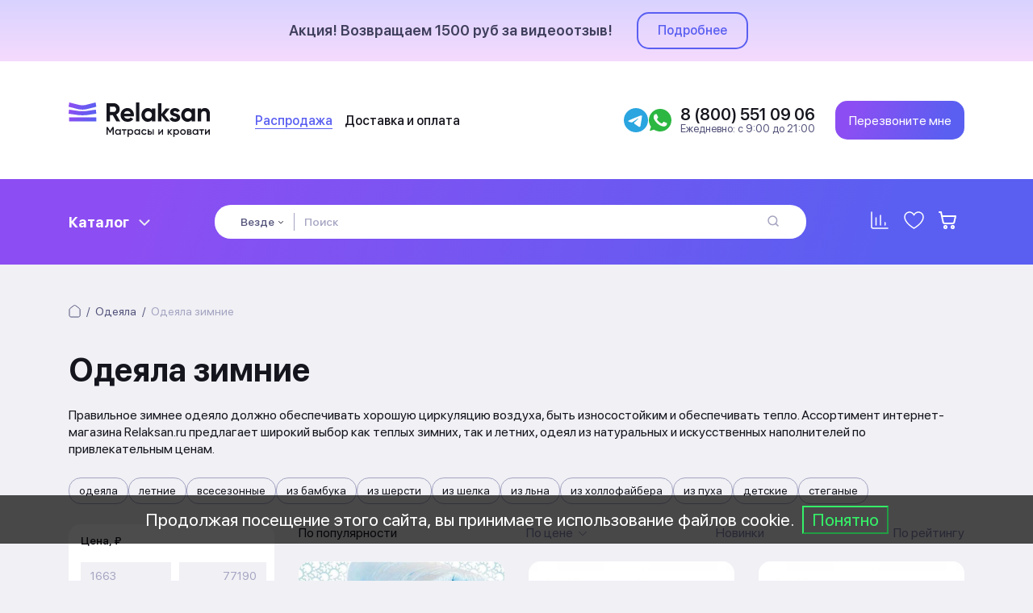

--- FILE ---
content_type: text/html; charset=utf-8
request_url: https://relaksan.ru/odeyala/zimnie
body_size: 30307
content:
<!DOCTYPE html>
<!--[if IE]><![endif]-->
<!--[if IE 8 ]><html dir="ltr" lang="ru" class="ie8"><![endif]-->
<!--[if IE 9 ]><html dir="ltr" lang="ru" class="ie9"><![endif]-->
<!--[if (gt IE 9)|!(IE)]><!-->
<html dir="ltr" lang="ru">
<!--<![endif]-->
<head>
<meta charset="UTF-8">
<meta name=viewport content="width=device-width, initial-scale=1, maximum-scale=1, user-scalable=0">
<meta http-equiv="X-UA-Compatible" content="IE=edge">
<title>Зимние одеяла - купить в Москве | СКИДКИ ДО 50%!</title>
<base href="https://relaksan.ru/">
<meta name="description" content="✅ Зимние одеяла от интернет-магазина Relaksan - недорого, быстрая доставка в день заказа или на следующий день! У нас вы можете купить хорошее тяжелое и толстое двуспальное одеяло для зимы из пуха от производителя по хорошей цене. ✔️ Гарантия от производителя ✔️ Доставка в день заказа или на следующий день ✔️ Только честные консультации ✔️ Продажа по выгодной стоимости! ☎ 8 (800) 551 09 06.">
<meta property="og:title" content="Зимние одеяла - купить в Москве | СКИДКИ ДО 50%!">
<meta property="og:type" content="website">
<meta property="og:url" content="https://relaksan.ru/odeyala/zimnie">
<meta property="og:image" content="https://relaksan.ru/image/relaksan_logo.svg">
<meta property="og:site_name" content="Relaksan">
<meta name="p:domain_verify" content="8fcec8b8c9ce920c34331ea4ad54e42e">
<link rel="preconnect" href="https://relaksan.ru"><link rel="dns-prefetch" href="https://relaksan.ru">
<link rel="preload" as="style" href="catalog/view/theme/relaksan/stylesheet/fonts/SFProDisplay.min.css"><link rel="stylesheet" href="catalog/view/theme/relaksan/stylesheet/fonts/SFProDisplay.min.css" media="print" onload="this.media='all'">
<link rel="preload" as="style" href="catalog/view/javascript/bootstrap/css/bootstrap.min.css"><link rel="stylesheet" href="catalog/view/javascript/bootstrap/css/bootstrap.min.css" media="print" onload="this.media='all'">
<link rel="preload" as="style" href="catalog/view/javascript/OwlCarousel2/assets/owl.carousel.min.css"><link rel="stylesheet" href="catalog/view/javascript/OwlCarousel2/assets/owl.carousel.min.css" media="print" onload="this.media='all'">
<link rel="preload" as="style" href="catalog/view/theme/relaksan/stylesheet/stylesheet.min.css?v=1756122388"><link rel="stylesheet" href="catalog/view/theme/relaksan/stylesheet/stylesheet.min.css?v=1756122388" media="print" onload="this.media='all'">
<link rel="preload" as="style" href="catalog/view/theme/relaksan/stylesheet/main.min.css?v=1762194193"><link rel="stylesheet" href="catalog/view/theme/relaksan/stylesheet/main.min.css?v=1762194193" media="print" onload="this.media='all'">
<link rel="preload" as="style" href="catalog/view/theme/relaksan/stylesheet/menu.min.css?v=1715418091"><link rel="stylesheet" href="catalog/view/theme/relaksan/stylesheet/menu.min.css?v=1715418091" media="print" onload="this.media='all'">
<link rel="preload" as="style" href="catalog/view/theme/relaksan/stylesheet/mm_mobile.min.css?v=1715418142"><link rel="stylesheet" href="catalog/view/theme/relaksan/stylesheet/mm_mobile.min.css?v=1715418142" media="print" onload="this.media='all'">
<link rel="preload" as="style" href="catalog/view/theme/default/stylesheet/filter_vier/other/ion.rangeslider.css?v=1756122388"><link rel="stylesheet" href="catalog/view/theme/default/stylesheet/filter_vier/other/ion.rangeslider.css?v=1756122388" media="print" onload="this.media='all'">
<link rel="preload" as="style" href="catalog/view/theme/default/stylesheet/filter_vier/user_style/user_style.css?v=1756122388"><link rel="stylesheet" href="catalog/view/theme/default/stylesheet/filter_vier/user_style/user_style.css?v=1756122388" media="print" onload="this.media='all'">
<link rel="preload" as="script" href="catalog/view/javascript/jquery/jquery-2.1.1.min.js"><script src="catalog/view/javascript/jquery/jquery-2.1.1.min.js"></script>
<link rel="preload" as="script" href="catalog/view/javascript/OwlCarousel2/owl.carousel.min.js"><script src="catalog/view/javascript/OwlCarousel2/owl.carousel.min.js"></script>
<link rel="preload" as="script" href="catalog/view/javascript/ui/ion.rangeslider.min.js"><script src="catalog/view/javascript/ui/ion.rangeslider.min.js"></script>
<link href="https://relaksan.ru/odeyala/zimnie" rel="canonical">
<link href="https://relaksan.ru/image/catalog/favikon.png" rel="icon">
 
 
<script>
window.dataLayer = window.dataLayer || [];
(function(m,e,t,r,i,k,a){m[i]=m[i]||function(){(m[i].a=m[i].a||[]).push(arguments)};
m[i].l=1*new Date();k=e.createElement(t),a=e.getElementsByTagName(t)[0],k.async=1,k.src=r,a.parentNode.insertBefore(k,a)})
(window, document, "script", "https://mc.yandex.ru/metrika/tag.js", "ym");
ym(95387443, "init", {
clickmap:true,
trackLinks:true,
accurateTrackBounce:true,
webvisor:true,
ecommerce:"dataLayer",
params: { __ym: {"ymCmsPlugin": { "cms": "opencart", "cmsVersion":"3.0", "pluginVersion":"1.1.8"}}}
});
</script>
</head>
<body>
 
 
<noscript><img src="https://mc.yandex.ru/watch/95387443" style="position:absolute; left:-9999px;" alt=""></noscript>
<div id="alert" class="b-lg-alt"><div class="container"><div class="alert-inner"><div class="alert-html">&nbsp;Акция! Возвращаем 1500 руб за видеоотзыв!</div><div class="alert-link"><a href="https://relaksan.ru/novosti/dengi-za-otzivy" class="alert-btn">Подробнее</a></div></div></div></div><header>
<div class="container d-f ai-c">
<div id="logo" class="d-f ai-c">
<a href="https://relaksan.ru"><img src="https://relaksan.ru/image/relaksan_logo.svg" title="Relaksan" alt="Relaksan" width="176" height="44"></a>
</div>
<div class="h-info d-f ai-c f-a hidden-xs">
<ul class="h-list-inline d-f f-a fw-500">
<li><a href="https://relaksan.ru/rasprodazha">Распродажа</a></li>
<li><a href="https://relaksan.ru/dostavka-i-oplata">Доставка и оплата</a></li>
</ul>
<div class="h-mess-container flex-row">
  <div class="h-mess">
    <a href="https://t.me/relaksan_bot">
      <svg class="tg-icon">
        <use xlink:href="#tg-svg"></use>
      </svg>
    </a>
  </div>
  <div class="h-mess">
    <a href="https://wa.me/78005510906">
      <svg class="ws-icon">
        <use xlink:href="#ws-svg"></use>
      </svg>
    </a>
  </div>
</div>
<div class="h-phone">
<div class="h-phone-t fw-600">8 (800) 551 09 06</div>
<div class="h-phone-w fc-b600">Ежедневно: с 9:00 до 21:00</div>
</div>
</div>

<div class="h-mess-container mobile-block flex-row">
  <div class="h-mess">
    <a href="https://t.me/relaksan_bot">
      <svg class="tg-icon">
        <use xlink:href="#tg-svg"></use>
      </svg>
    </a>
  </div>
  <div class="h-mess">
    <a href="https://wa.me/78005510906">
      <svg class="ws-icon">
        <use xlink:href="#ws-svg"></use>
      </svg>
    </a>
  </div>
</div>


<div class="h-callback san-btn b-lg" onclick="ym(95387443,'reachGoal','zvonok');"><svg class="icon-h-phone hidden-lg hidden-md" width="14" height="14"><use xlink:href="image/icons.svg#icon-h-phone" xmlns:xlink="http://www.w3.org/1999/xlink"></use></svg><span class="hidden-sm hidden-xs">Перезвоните мне</span></div>
<div class="h-m-nav hidden">
<div class="h-m-search-b"><svg class="icon-m-search" width="16" height="16"><use xlink:href="image/icons.svg#icon-m-search" xmlns:xlink="http://www.w3.org/1999/xlink"></use></svg></div>
<div class="h-m-mm-b"><div></div><div></div><div></div></div>
</div>
</div>
</header><div class="mm-container b-lg">
  <div class="container">
    <div id="mm-menu">
      <div class="mm-d-button">Каталог <svg class="icon-mm-arrow-d" width="14" height="8"><use xlink:href="image/icons.svg#icon-mm-arrow-d" xmlns:xlink="http://www.w3.org/1999/xlink"></use></svg></div>
      <div class="mm-d-collapse"></div>
    </div>
    <div id="search" class="input-group "><div class="dropdown"><a href="#" class="dropdown-toggle" data-toggle="dropdown"><span>Везде</span> <svg class="icon-s-arrow-d" width="6" height="5"><use xlink:href="image/icons.svg#icon-s-arrow-d" xmlns:xlink="http://www.w3.org/1999/xlink"></use></svg></a><div class="dropdown-menu"><ul class="list-unstyled"><li data-value="0" class="hidden">Везде</li><li data-value="290">Кровати</li><li data-value="227">Матрасы</li><li data-value="347">Наматрасники</li><li data-value="387">Подушки</li><li data-value="423">Одеяла и пледы</li><li data-value="446">Постельное белье</li><li data-value="455">Тумбы</li><li data-value="488">Комоды</li><li data-value="516">Диваны</li><li data-value="547">Кресла</li><li data-value="612">Зеркала</li><li data-value="625">Пуфы и банкетки</li><li data-value="584">Столы</li></ul></div></div><input type="text" name="search" value="" placeholder="Поиск"><input type="hidden" name="category_id" value="0"><button type="button" class="btn-search"><svg class="icon-h-search-b" width="14" height="14"><use xlink:href="image/icons.svg#icon-h-search-b" xmlns:xlink="http://www.w3.org/1999/xlink"></use></svg></button></div>
    <div class="mm-btn-group d-f">
      <div class="h-compare"><a href="https://relaksan.ru/index.php?route=product/compare"><svg class="icon-h-compare" width="22" height="22"><use xlink:href="image/icons.svg#icon-h-compare" xmlns:xlink="http://www.w3.org/1999/xlink"></use></svg><span></span></a></div>
      <div class="h-wishlist"><a href="https://relaksan.ru/index.php?route=account/wishlist"><svg class="icon-h-wishlist" width="25" height="22"><use xlink:href="image/icons.svg#icon-h-wishlist" xmlns:xlink="http://www.w3.org/1999/xlink"></use></svg><span></span></a></div>
      <div class="h-cart"><a href="https://relaksan.ru/index.php?route=checkout/simplecheckout"><svg class="icon-h-cart" width="22" height="22"><use xlink:href="image/icons.svg#icon-h-cart" xmlns:xlink="http://www.w3.org/1999/xlink"></use></svg><span>0</span></a></div>
    </div>
  </div>
</div>
<div class="mm-d-backdrop"></div>




<div style="position:absolute; left: -9999px; top: -9999px;">
  <svg xmlns="http://www.w3.org/2000/svg" xmlns:xlink="http://www.w3.org/1999/xlink">
    <symbol id="tg-svg" viewBox="0 0 48 48" fill="rgb(42 165 224)">
      <path d="M24 48C37.2548 48 48 37.2548 48 24C48 10.7452 37.2548 0 24 0C10.7452 0 0 10.7452 0 24C0 37.2548 10.7452 48 24 48Z"/>
      <path d="M8.93822 25.174C11.7438 23.6286 14.8756 22.3388 17.8018 21.0424C22.836 18.919 27.8902 16.8324 32.9954 14.8898C33.9887 14.5588 35.7734 14.2351 35.9484 15.7071C35.8526 17.7907 35.4584 19.8621 35.188 21.9335C34.5017 26.4887 33.7085 31.0283 32.935 35.5685C32.6685 37.0808 30.774 37.8637 29.5618 36.8959C26.6486 34.9281 23.713 32.9795 20.837 30.9661C19.8949 30.0088 20.7685 28.6341 21.6099 27.9505C24.0093 25.5859 26.5539 23.5769 28.8279 21.0901C29.4413 19.6088 27.6289 20.8572 27.0311 21.2397C23.7463 23.5033 20.5419 25.9051 17.0787 27.8945C15.3097 28.8683 13.2479 28.0361 11.4797 27.4927C9.89428 26.8363 7.57106 26.175 8.93806 25.1741L8.93822 25.174Z" fill="white"/>
      <defs>
      <linearGradient id="paint0_linear" x1="18.0028" y1="2.0016" x2="6.0028" y2="30" gradientUnits="userSpaceOnUse">
      <stop stop-color="#37AEE2"/>
      <stop offset="1" stop-color="#1E96C8"/>
      </linearGradient>
      </defs>
    </symbol>
    <symbol id="ws-svg" viewBox="0 0 512 512" fill="#2cb742"><g id="_x31_3-whatsapp"><path d="M256.063,16.75h-0.125C124.379,16.75,17.397,124.051,17.397,256     c0,52.336,16.819,100.848,45.422,140.232l-29.732,88.873l91.716-29.394c37.725,25.063,82.731,39.538,131.26,39.538     c131.559,0,238.541-107.335,238.541-239.25C494.604,124.083,387.621,16.75,256.063,16.75L256.063,16.75z M256.063,16.75"/><path d="M394.896,354.596c-5.758,16.304-28.604,29.817-46.824,33.771     c-12.473,2.657-28.754,4.785-83.568-18.006c-70.125-29.127-115.28-100.575-118.795-105.21     c-3.375-4.637-28.336-37.827-28.336-72.165c0-34.331,17.386-51.052,24.398-58.223c5.751-5.897,15.267-8.583,24.394-8.583     c2.954,0,5.606,0.146,7.997,0.267c7.008,0.302,10.524,0.717,15.151,11.813c5.756,13.909,19.77,48.239,21.445,51.771     c1.701,3.53,3.396,8.311,1.012,12.945c-2.24,4.788-4.205,6.91-7.725,10.975c-3.521,4.073-6.865,7.182-10.381,11.544     c-3.219,3.798-6.859,7.867-2.801,14.896c4.055,6.879,18.07,29.812,38.707,48.235c26.641,23.775,48.229,31.372,55.957,34.604     c5.756,2.395,12.615,1.822,16.816-2.663c5.34-5.774,11.938-15.342,18.645-24.759c4.771-6.76,10.795-7.599,17.119-5.208     c6.441,2.244,40.531,19.143,47.541,22.641c7.006,3.529,11.635,5.203,13.334,8.165     C400.652,324.361,400.652,338.271,394.896,354.596L394.896,354.596z M394.896,354.596" style="fill:#FCFCFC;"/></g></symbol>
    <symbol id="vk-svg" viewBox="0,0,256,256"><g transform="translate(-23.04,-23.04) scale(1.18,1.18)"><g fill="none" fill-rule="nonzero" stroke="none" stroke-width="1" stroke-linecap="butt" stroke-linejoin="miter" stroke-miterlimit="10" stroke-dasharray="" stroke-dashoffset="0" font-family="none" font-weight="none" font-size="none" text-anchor="none" style="mix-blend-mode: normal"><g transform="scale(5.33333,5.33333)"><path d="M24,4c-11.04569,0 -20,8.95431 -20,20c0,11.04569 8.95431,20 20,20c11.04569,0 20,-8.95431 20,-20c0,-11.04569 -8.95431,-20 -20,-20z" fill="#028ccf"/><path d="M35.937,18.041c0.046,-0.151 0.068,-0.291 0.062,-0.416c-0.015,-0.362 -0.264,-0.625 -0.85,-0.625h-2.618c-0.661,0 -0.966,0.4 -1.144,0.801c0,0 -1.632,3.359 -3.513,5.574c-0.61,0.641 -0.92,0.625 -1.25,0.625c-0.177,0 -0.624,-0.214 -0.624,-0.801v-5.185c0,-0.694 -0.173,-1.014 -0.732,-1.014h-4.649c-0.407,0 -0.619,0.32 -0.619,0.641c0,0.667 0.898,0.827 1,2.696v3.623c0,0.88 -0.153,1.04 -0.483,1.04c-0.89,0 -2.642,-3 -3.815,-6.932c-0.254,-0.774 -0.508,-1.068 -1.169,-1.068h-2.643c-0.763,0 -0.89,0.374 -0.89,0.774c0,0.721 0.6,4.619 3.875,9.101c2.375,3.25 5.504,5.125 8.274,5.125c1.678,0 1.85,-0.427 1.85,-1.094v-2.972c0.001,-0.801 0.184,-0.934 0.718,-0.934c0.381,0 1.158,0.25 2.658,2c1.73,2.018 2.044,3 3.036,3h2.618c0.608,0 0.957,-0.255 0.971,-0.75c0.003,-0.126 -0.015,-0.267 -0.056,-0.424c-0.194,-0.576 -1.084,-1.984 -2.194,-3.326c-0.615,-0.743 -1.222,-1.479 -1.501,-1.879c-0.187,-0.261 -0.258,-0.445 -0.249,-0.621c0.009,-0.185 0.105,-0.361 0.249,-0.607c-0.026,0 3.358,-4.751 3.688,-6.352z" fill="#ffffff"/></g></g></g></symbol>
  </svg>
</div>
<link rel="stylesheet" href="catalog/view/theme/relaksan/stylesheet/product.category.css">
<div id="product-category">
  <div class="container">
    <div id="breadcrumb"><ul class="breadcrumb" itemscope itemtype="https://schema.org/BreadcrumbList"><li itemprop="itemListElement" itemscope itemtype="http://schema.org/ListItem"><a href="https://relaksan.ru" itemprop="item"><meta itemprop="name" content="Главная"><span><svg class="i-home" width="15" height="16"><use xlink:href="image/icons.svg#i-home" xmlns:xlink="http://www.w3.org/1999/xlink"></use></svg></span></a><meta itemprop="position" content="1"></li><li itemprop="itemListElement" itemscope itemtype="http://schema.org/ListItem"><a href="https://relaksan.ru/odeyala" itemprop="item"><span>Одеяла</span></a><meta itemprop="position" content="2"></li><li itemprop="itemListElement" itemscope itemtype="http://schema.org/ListItem"><link itemprop="item" href="https://relaksan.ru/odeyala/zimnie"><span itemprop="name">Одеяла зимние</span><meta itemprop="position" content="3"></li></ul></div>    <h1>Одеяла зимние</h1>
        <div class="pc-description">Правильное зимнее одеяло должно обеспечивать хорошую циркуляцию воздуха, быть износостойким и обеспечивать тепло. Ассортимент интернет-магазина Relaksan.ru предлагает широкий выбор как теплых зимних, так и летних, одеял из натуральных и искусственных наполнителей по привлекательным ценам.</div>
            <div class="row"><div class="col-sm-12"><div class="unit-inner"><ul class="unit-inline" id="unitList"><li><a href="https://relaksan.ru/odeyala" title="одеяла">одеяла</a></li><li><a href="https://relaksan.ru/odeyala/letnie" title="летние">летние</a></li><li><a href="https://relaksan.ru/odeyala/vsesezonnye" title="всесезонные">всесезонные</a></li><li><a href="https://relaksan.ru/odeyala/s-bambukovym-voloknom" title="из бамбука">из бамбука</a></li><li><a href="https://relaksan.ru/odeyala/iz-shersti" title="из шерсти">из шерсти</a></li><li><a href="https://relaksan.ru/odeyala/iz-shelka" title="из шелка">из шелка</a></li><li><a href="https://relaksan.ru/odeyala/iz-lna" title="из льна">из льна</a></li><li><a href="https://relaksan.ru/odeyala/iz-hollofajbera" title="из холлофайбера">из холлофайбера</a></li><li><a href="https://relaksan.ru/odeyala/iz-puha" title="из пуха">из пуха</a></li><li><a href="https://relaksan.ru/odeyala/odeyala-detskie" title="детские">детские</a></li><li><a href="https://relaksan.ru/odeyala/stegannye" title="стеганые">стеганые</a></li></ul><div class="unit-show-all " id="showAllBtn">Показать все</div></div></div></div>
      </div>
    <div class="container">
    <div class="row"><aside id="column-left" class="col-lg-3 col-md-4 col-sm-4 hidden-xs">
    <!-- if_hiden -->
                
            <div id="block_filter_vier">
<!--/**
 * 3037-FilterVier_SEO_v.3.0.61 filter_vier; 1 sec: 0.056271076202393
 **/-->
  <div id="name_filter"><div id="head_filter" class="blok">Фильтр<span class="arrow_n_f"><span class="strel_fa_mob"><i class="" aria-hidden="true"></i></span></span></div></div>
  <div id="ajx_bloc_filter"></div>
    <div id="filter_vier">
                                                                                                                                                                                                                                                                   <div class="block_fv prs">
                <div class="block_param">
                                    <div class="blok title_filter "><span class="title_p_f">Цена, ₽</span> </div>
                                    <div class="onli_param blok  slider_fv">
                						<div class="slider_attrib">
                            <div class="block_sl input_blok">
                                <table class="width_100_pr input_slider">
                                    <tr>
                                        <td><input name="prs[min]" id="left_count" class="form-control" type="text" value=""></td>
                                        <td class="symbol_sld"></td>
                                        <td><input name="prs[max]" id="right_count" class="form-control" type="text" value=""></td>
                                    </tr>
                                </table>
                            </div>
                            <div class="block_sl shkala">
                                <input class="attrb_sl" type="text" id="price_slider" value="">
								<input type="hidden" name="prs[1]" value=""><span class="slidez "></span>
                            </div>
                            <div class="block_sl height_prim">
                                <table class="width_100_pr">
                                    <tr>
                                        <td id="cler_prs">
																				</td>
                                                                                <td><div id="prim_prs" class="button_slider">
                                                                                <span id="button_price" class="btn_fv_apply san-btn b-lg">Применить</span>
                                        </div></td>
                                                                            </tr>
                                </table>
                            </div>
                        </div>
                        <script>
                            $(document).ready(function() {
                                var $cler_sl = $('#cler_prs')
                                                                        ,$button_sld = $('#button_price')
                                                                        ,razdelit = '-'
                                    ,c_price = ''
                                    ,get_main_bloc = 'prs[1]'
                                    ,flag_es_sl = false
                                    ,$rangeSld = $("#price_slider")
                                    ,$from = $("#left_count")
                                    ,$to = $("#right_count")
                                    ,clear_slider = false
                                    ,range_sld
                                                                            ,min = 1663
                                                                            ,max = 77190
                                                                            ,from = 1663
                                                                            ,to = 77190
                                                                        ,disable = false
                                    ,input_values_separator = razdelit
                                    ,step = '1000'
                                    ,symbol = ' ₽'
                                    ,grid = true;

                                $from.attr('value', from);
                                $to.attr('value', to);
                                var updateValues = function () {
                                    if(isNaN(from)) {
                                        from = min;
                                    }
                                    if(isNaN(to)) {
                                        to = max;
                                    }
                                    $from.prop("value", from);
                                    $to.prop("value", to);
                                };

                                $rangeSld.ionRangeSlider({
                                    type: 'double'
                                    ,hide_min_max: true
                                    ,hide_from_to: true
                                    /*,hide_from_to: false*/
                                    ,input_values_separator: input_values_separator
                                    ,keyboard: true
                                    ,force_edges: true
                                    ,disable: disable
                                    ,from: from
                                    ,to: to
                                    ,min: min
                                    ,max: max
                                    ,step: step
                                    ,grid: grid
                                    /*
                                    ,grid_num: 5
                                    ,grid_snap: true
                                    ,prefix: symbol
                                    ,postfix: symbol
                                    ,values: values
                                    ,prettify_enabled: false
                                    */
                                                                        ,onChange: function (data) {
                                        from = data.from;
                                        to = data.to;
                                        updateValues();
                                    }
                                });

                                
                                range_sld = $rangeSld.data("ionRangeSlider");
                                var updateRange = function () {
                                    range_sld.update({
                                        from: from,
                                        to: to
                                    });
                                };
                                $from.on("change", function () {
                                    from = +$(this).prop("value");
                                    if (from < min) {
                                        from = min;
                                    }
                                    if (from > to) {
                                        from = to;
                                    }
                                    updateValues();
                                    updateRange();
                                });
                                $to.on("change", function () {
                                    to = +$(this).prop("value");
                                    if (to > max) {
                                        to = max;
                                    }
                                    if (to < from) {
                                        to = from;
                                    }
                                    updateValues();
                                    updateRange();
                                });

                                function corectPrice(razdelit, c_price) {
                                    var curs_tax = 1;
                                    var decimal_tec = 0;
                                    var correct_curs = 0;
                                    if(decimal_tec == 0) {
                                        if(curs_tax != 1) {
                                            decimal_tec = 2;
                                        }
                                        if(curs_tax < 1) {
                                            correct_curs = 0.0499;
                                        }
                                    }
                                    var shz = /\./g;
                                    var val_attrbs = $rangeSld.val();
                                    var all_min_max_prs = '';
                                    var arr_atrb = val_attrbs.split('-');
                                    if((arr_atrb[0] !== undefined) && (arr_atrb[1] !== undefined)) {
                                        var pr_min = arr_atrb[0];
                                        var pr_max = arr_atrb[1];
                                        if(pr_min === pr_max) {
                                            all_min_max_prs = ((pr_min / curs_tax - correct_curs).toFixed(decimal_tec));
                                        }
                                        else {
                                            var pr_min_tax = ((pr_min / curs_tax - correct_curs).toFixed(decimal_tec));
                                            var pr_max_tax = ((pr_max / curs_tax + correct_curs).toFixed(decimal_tec));
                                            all_min_max_prs = pr_min_tax + razdelit + pr_max_tax;
                                        }
                                        if(c_price) {
                                            all_min_max_prs = all_min_max_prs.replace(shz, c_price);
                                        }
                                    }
                                    return all_min_max_prs;
                                }
                                                                    var seo_url_short = '';
                                                                            razdelit = '~';
                                        c_price = '-';
                                        seo_url_short = 'odeyala/zimnie';
                                                                        $button_sld.on('click', function() {
                                        var all_min_max_prs = corectPrice(razdelit, c_price);
                                        if(all_min_max_prs) {
                                            var shabl = 'slider_prs';
                                            var slidery_u = 'odeyala/zimnie/cena_slider_prs/'.replace(shabl, all_min_max_prs);
                                            if(seo_url_short) {
                                                var temp_url = slidery_u.replace(seo_url_short, '');
                                                corrShortLink(temp_url, function(data){
                                                    if(data) {slidery_u = slidery_u.replace(temp_url, data);}
                                                    otpravUrl(corrUrl(slidery_u));
                                                });
                                            }
                                            else {
                                                otpravUrl(corrUrl(slidery_u));
                                            }
                                        }
                                    });
                                                            });
                        </script>
                                </div>
            </div>
        </div>
                                                                                                                     				                                                                    <div class="block_fv psp qnp">
                <div class="block_param">
					<div class="onli_param blok title_filter qnp link_fv">
					                    																																						<div><label><input type="hidden" name="psp[1]" value="0"><a rel="nofollow" class="checkb" href="odeyala/zimnie/akcii/"><span class="text_param">Товары со скидкой<span class="total_product count_prod count_2">15</span></span></a></label></div>
										</div>
				</div>
            </div>
                                                                     <div class="block_fv attrb">
                                                                                                                                                						                                                                                                                                                                                                                                                                                                                                                                                                <div class="block_param">
						<div id="attrb_8" class="blok title_filter "><span class="title_p_f">наполнитель</span> </div>
						                                                                                                                                                                                                                <div class="onli_param blok  scropis link_fv">
                                                                        							                                                        																																					                                                                                                                                                                                                                                                                                                                        																																												                        <div class=" row_blok">
                            <label><input type="hidden" name="attrb[8]" value="50"><a rel="nofollow" href="odeyala/zimnie/napolnitel_bambukovoe-volokno/" class="checkb"><span class="text_param">бамбуковое волокно<span class="total_product count_prod count_2">2</span></span></a></label>
                        </div>
											                                                                                                							                                                        																																					                                                                                                                                                                                                                                                                                                                        																																												                        <div class=" row_blok">
                            <label><input type="hidden" name="attrb[8]" value="47"><a rel="nofollow" href="odeyala/zimnie/napolnitel_verblyujya-sherst/" class="checkb"><span class="text_param">верблюжья шерсть<span class="total_product count_prod count_2">3</span></span></a></label>
                        </div>
											                                                                                                							                                                        																																					                                                                                                                                                                                                                                                                                                                        																																												                        <div class=" row_blok">
                            <label><input type="hidden" name="attrb[8]" value="70"><a rel="nofollow" href="odeyala/zimnie/napolnitel_gusiniy-puh/" class="checkb"><span class="text_param">гусиный пух<span class="total_product count_prod count_2">2</span></span></a></label>
                        </div>
											                                                                                                							                                                        																																					                                                                                                                                                                                                                                                                                                                        																																												                        <div class=" row_blok">
                            <label><input type="hidden" name="attrb[8]" value="53"><a rel="nofollow" href="odeyala/zimnie/napolnitel_kapok/" class="checkb"><span class="text_param">капок<span class="total_product count_prod count_1">1</span></span></a></label>
                        </div>
											                                                                                                							                                                        																																					                                                                                                                                                                                                                                                                                                                        																																												                        <div class=" row_blok">
                            <label><input type="hidden" name="attrb[8]" value="51"><a rel="nofollow" href="odeyala/zimnie/napolnitel_kashemir/" class="checkb"><span class="text_param">кашемир<span class="total_product count_prod count_2">3</span></span></a></label>
                        </div>
											                                                                                                							                                                        																																					                                                                                                                                                                                                                                                                                                                        																																												                        <div class=" row_blok">
                            <label><input type="hidden" name="attrb[8]" value="40"><a rel="nofollow" href="odeyala/zimnie/napolnitel_kozya-sherst/" class="checkb"><span class="text_param">козья шерсть<span class="total_product count_prod count_1">1</span></span></a></label>
                        </div>
											                                                                                                							                                                        																																					                                                                                                                                                                                                                                                                                                                        																																												                        <div class=" row_blok">
                            <label><input type="hidden" name="attrb[8]" value="15"><a rel="nofollow" href="odeyala/zimnie/napolnitel_lebyajiy-puh/" class="checkb"><span class="text_param">лебяжий пух<span class="total_product count_prod count_2">2</span></span></a></label>
                        </div>
											                                                                                                							                                                        																																					                                                                                                                                                                                                                                                                                                                        																																												                        <div class=" row_blok">
                            <label><input type="hidden" name="attrb[8]" value="12"><a rel="nofollow" href="odeyala/zimnie/napolnitel_len/" class="checkb"><span class="text_param">лен<span class="total_product count_prod count_1">1</span></span></a></label>
                        </div>
											                                                                                                							                                                        																																					                                                                                                                                                                                                                                                                                                                        																																												                        <div class=" row_blok">
                            <label><input type="hidden" name="attrb[8]" value="41"><a rel="nofollow" href="odeyala/zimnie/napolnitel_ovechya-sherst/" class="checkb"><span class="text_param">овечья шерсть<span class="total_product count_prod count_2">3</span></span></a></label>
                        </div>
											                                                                                                							                                                        																																					                                                                                                                                                                                                                                                                                                                        																																												                        <div class=" row_blok">
                            <label><input type="hidden" name="attrb[8]" value="49"><a rel="nofollow" href="odeyala/zimnie/napolnitel_poliester/" class="checkb"><span class="text_param">полиэстер<span class="total_product count_prod count_2">2</span></span></a></label>
                        </div>
											                                                                                                							                                                        																																					                                                                                                                                                                                                                                                                                                                        																																												                        <div class=" row_blok">
                            <label><input type="hidden" name="attrb[8]" value="18"><a rel="nofollow" href="odeyala/zimnie/napolnitel_poliefirnoe-volokno/" class="checkb"><span class="text_param">полиэфирное волокно<span class="total_product count_prod count_2">2</span></span></a></label>
                        </div>
											                                                                                                							                                                        																																					                                                                                                                                                                                                                                                                                                                        																																												                        <div class=" row_blok">
                            <label><input type="hidden" name="attrb[8]" value="1"><a rel="nofollow" href="odeyala/zimnie/napolnitel_puh/" class="checkb"><span class="text_param">пух<span class="total_product count_prod count_2">4</span></span></a></label>
                        </div>
											                                                                                                							                                                        																																					                                                                                                                                                                                                                                                                                                                        																																												                        <div class=" row_blok">
                            <label><input type="hidden" name="attrb[8]" value="37"><a rel="nofollow" href="odeyala/zimnie/napolnitel_hollofayber/" class="checkb"><span class="text_param">холлофайбер<span class="total_product count_prod count_1">1</span></span></a></label>
                        </div>
											                                                                                                							                                                        																																					                                                                                                                                                                                                                                                                                                                        																																												                        <div class=" row_blok">
                            <label><input type="hidden" name="attrb[8]" value="4"><a rel="nofollow" href="odeyala/zimnie/napolnitel_shelk/" class="checkb"><span class="text_param">шелк<span class="total_product count_prod count_1">1</span></span></a></label>
                        </div>
											                                                                                                							                                                        																																					                                                                                                                                                                                                                                                                                                                        																																												                        <div class=" row_blok">
                            <label><input type="hidden" name="attrb[8]" value="3"><a rel="nofollow" href="odeyala/zimnie/napolnitel_sherst/" class="checkb"><span class="text_param">шерсть<span class="total_product count_prod count_2">7</span></span></a></label>
                        </div>
											                                                                                                        </div>
                </div>
                                                                                    						                                                                                                                                                                                                                                                                                                                                                                                                <div class="block_param">
						<div id="attrb_9" class="blok title_filter "><span class="title_p_f">чехол</span> </div>
						                                                                                                                                                                                                                <div class="onli_param blok  scropis link_fv">
                                                                        							                                                        																																					                                                                                                                                                                                                                                                                                                                        																																												                        <div class=" row_blok">
                            <label><input type="hidden" name="attrb[9]" value="32"><a rel="nofollow" href="odeyala/zimnie/chehol_batist/" class="checkb"><span class="text_param">батист<span class="total_product count_prod count_1">1</span></span></a></label>
                        </div>
											                                                                                                							                                                        																																					                                                                                                                                                                                                                                                                                                                        																																												                        <div class=" row_blok">
                            <label><input type="hidden" name="attrb[9]" value="37"><a rel="nofollow" href="odeyala/zimnie/chehol_jakkardoviy-puhoderjaschiy-satin/" class="checkb"><span class="text_param">жаккардовый пуходержащий сатин<span class="total_product count_prod count_1">1</span></span></a></label>
                        </div>
											                                                                                                							                                                        																																					                                                                                                                                                                                                                                                                                                                        																																												                        <div class=" row_blok">
                            <label><input type="hidden" name="attrb[9]" value="42"><a rel="nofollow" href="odeyala/zimnie/chehol_mako-batist-sensitive/" class="checkb"><span class="text_param">мако-батист Sensitive<span class="total_product count_prod count_1">1</span></span></a></label>
                        </div>
											                                                                                                							                                                        																																					                                                                                                                                                                                                                                                                                                                        																																												                        <div class=" row_blok">
                            <label><input type="hidden" name="attrb[9]" value="15"><a rel="nofollow" href="odeyala/zimnie/chehol_mikrofibra/" class="checkb"><span class="text_param">микрофибра<span class="total_product count_prod count_2">3</span></span></a></label>
                        </div>
											                                                                                                							                                                        																																					                                                                                                                                                                                                                                                                                                                        																																												                        <div class=" row_blok">
                            <label><input type="hidden" name="attrb[9]" value="38"><a rel="nofollow" href="odeyala/zimnie/chehol_perkal/" class="checkb"><span class="text_param">перкаль<span class="total_product count_prod count_1">1</span></span></a></label>
                        </div>
											                                                                                                							                                                        																																					                                                                                                                                                                                                                                                                                                                        																																												                        <div class=" row_blok">
                            <label><input type="hidden" name="attrb[9]" value="29"><a rel="nofollow" href="odeyala/zimnie/chehol_polisatin/" class="checkb"><span class="text_param">полисатин<span class="total_product count_prod count_1">1</span></span></a></label>
                        </div>
											                                                                                                							                                                        																																					                                                                                                                                                                                                                                                                                                                        																																												                        <div class=" row_blok">
                            <label><input type="hidden" name="attrb[9]" value="6"><a rel="nofollow" href="odeyala/zimnie/chehol_poliester/" class="checkb"><span class="text_param">полиэстер<span class="total_product count_prod count_1">1</span></span></a></label>
                        </div>
											                                                                                                							                                                        																																					                                                                                                                                                                                                                                                                                                                        																																												                        <div class=" row_blok">
                            <label><input type="hidden" name="attrb[9]" value="2"><a rel="nofollow" href="odeyala/zimnie/chehol_satin/" class="checkb"><span class="text_param">сатин<span class="total_product count_prod count_2">5</span></span></a></label>
                        </div>
											                                                                                                							                                                        																																					                                                                                                                                                                                                                                                                                                                        																																												                        <div class=" row_blok">
                            <label><input type="hidden" name="attrb[9]" value="31"><a rel="nofollow" href="odeyala/zimnie/chehol_tik/" class="checkb"><span class="text_param">тик<span class="total_product count_prod count_2">3</span></span></a></label>
                        </div>
											                                                                                                							                                                        																																					                                                                                                                                                                                                                                                                                                                        																																												                        <div class=" row_blok">
                            <label><input type="hidden" name="attrb[9]" value="34"><a rel="nofollow" href="odeyala/zimnie/chehol_hlopkoviy-satin/" class="checkb"><span class="text_param">хлопковый сатин<span class="total_product count_prod count_1">1</span></span></a></label>
                        </div>
											                                                                                                							                                                        																																					                                                                                                                                                                                                                                                                                                                        																																												                        <div class=" row_blok">
                            <label><input type="hidden" name="attrb[9]" value="1"><a rel="nofollow" href="odeyala/zimnie/chehol_hlopok/" class="checkb"><span class="text_param">хлопок<span class="total_product count_prod count_2">4</span></span></a></label>
                        </div>
											                                                                                                        </div>
                </div>
                                                                                    						                                                                                                                                                                                                                                                                                                                                                                                                <div class="block_param">
						<div id="attrb_25" class="blok title_filter "><span class="title_p_f">цвет</span> </div>
						                                                                                                                                                    <div class="onli_param blok   link_fv">
                                                                        							                                                        																																					                                                                                                                                                                                                                                                                                                                        																																												                        <div class=" row_blok">
                            <label><input type="hidden" name="attrb[25]" value="4"><a rel="nofollow" href="odeyala/zimnie/cvet_bejeviy/" class="checkb"><span class="text_param">бежевый<span class="total_product count_prod count_1">1</span></span></a></label>
                        </div>
											                                                                                                							                                                        																																					                                                                                                                                                                                                                                                                                                                        																																												                        <div class=" row_blok">
                            <label><input type="hidden" name="attrb[25]" value="1"><a rel="nofollow" href="odeyala/zimnie/cvet_beliy/" class="checkb"><span class="text_param">белый<span class="total_product count_prod count_2">4</span></span></a></label>
                        </div>
											                                                                                                							                                                        																																					                                                                                                                                                                                                                                                                                                                        																																												                        <div class=" row_blok">
                            <label><input type="hidden" name="attrb[25]" value="5"><a rel="nofollow" href="odeyala/zimnie/cvet_molochniy/" class="checkb"><span class="text_param">молочный<span class="total_product count_prod count_2">2</span></span></a></label>
                        </div>
											                                                                                                        </div>
                </div>
                                                                                    						                                                                                                                                                                                                                                                                                                                                                                                                <div class="block_param">
						<div id="attrb_11" class="blok title_filter "><span class="title_p_f">тип</span> </div>
						                                                                                                                                                                                                                <div class="onli_param blok  scropis link_fv">
                                                                        							                                                        																																					                                                                                                                                                                                                                                                                                                                        																																												                        <div class=" row_blok">
                            <label><input type="hidden" name="attrb[11]" value="88"><a rel="nofollow" href="odeyala/zimnie/tip_vsesezonnoe/" class="checkb"><span class="text_param">всесезонное<span class="total_product count_prod count_2">4</span></span></a></label>
                        </div>
											                                                                                                							                                                        																																					                                                                                                                                                                                                                                                                                                                        																																												                        <div class=" row_blok">
                            <label><input type="hidden" name="attrb[11]" value="153"><a rel="nofollow" href="odeyala/zimnie/tip_detskie/" class="checkb"><span class="text_param">детские<span class="total_product count_prod count_1">1</span></span></a></label>
                        </div>
											                                                                                                							                                                        																																					                                                                                                                                                                                                                                                                                                                        																																												                        <div class=" row_blok">
                            <label><input type="hidden" name="attrb[11]" value="142"><a rel="nofollow" href="odeyala/zimnie/tip_zimnee/" class="checkb"><span class="text_param">зимнее<span class="total_product count_prod count_2">17</span></span></a></label>
                        </div>
											                                                                                                							                                                        																																					                                                                                                                                                                                                                                                                                                                        																																												                        <div class=" row_blok">
                            <label><input type="hidden" name="attrb[11]" value="150"><a rel="nofollow" href="odeyala/zimnie/tip_kassetnoe/" class="checkb"><span class="text_param">кассетное<span class="total_product count_prod count_1">1</span></span></a></label>
                        </div>
											                                                                                                							                                                        																																					                                                                                                                                                                                                                                                                                                                        																																												                        <div class=" row_blok">
                            <label><input type="hidden" name="attrb[11]" value="90"><a rel="nofollow" href="odeyala/zimnie/tip_obemnoe/" class="checkb"><span class="text_param">объемное<span class="total_product count_prod count_1">1</span></span></a></label>
                        </div>
											                                                                                                							                                                        																																					                                                                                                                                                                                                                                                                                                                        																																												                        <div class=" row_blok">
                            <label><input type="hidden" name="attrb[11]" value="149"><a rel="nofollow" href="odeyala/zimnie/tip_steganoe/" class="checkb"><span class="text_param">стеганое<span class="total_product count_prod count_2">6</span></span></a></label>
                        </div>
											                                                                                                							                                                        																																					                                                                                                                                                                                                                                                                                                                        																																												                        <div class=" row_blok">
                            <label><input type="hidden" name="attrb[11]" value="89"><a rel="nofollow" href="odeyala/zimnie/tip_teploe/" class="checkb"><span class="text_param">теплое<span class="total_product count_prod count_2">22</span></span></a></label>
                        </div>
											                                                                                                        </div>
                </div>
                                                                                    						                                                                                                                                                                                                                                                                                                                                                                                                <div class="block_param">
						<div id="attrb_13" class="blok title_filter "><span class="title_p_f">серия</span> </div>
						                                                                                                                                                                                                                <div class="onli_param blok  scropis link_fv">
                                                                        							                                                        																																					                                                                                                                                                                                                                                                                                                                        																																												                        <div class=" row_blok">
                            <label><input type="hidden" name="attrb[13]" value="197"><a rel="nofollow" href="odeyala/zimnie/seriya_dorelan-odeyala/" class="checkb"><span class="text_param">Dorelan Одеяла<span class="total_product count_prod count_1">1</span></span></a></label>
                        </div>
											                                                                                                							                                                        																																					                                                                                                                                                                                                                                                                                                                        																																												                        <div class=" row_blok">
                            <label><input type="hidden" name="attrb[13]" value="200"><a rel="nofollow" href="odeyala/zimnie/seriya_dreamline-odeyala/" class="checkb"><span class="text_param">Dreamline Одеяла<span class="total_product count_prod count_2">4</span></span></a></label>
                        </div>
											                                                                                                							                                                        																																					                                                                                                                                                                                                                                                                                                                        																																												                        <div class=" row_blok">
                            <label><input type="hidden" name="attrb[13]" value="131"><a rel="nofollow" href="odeyala/zimnie/seriya_lonax-odeyala/" class="checkb"><span class="text_param">Lonax Одеяла<span class="total_product count_prod count_1">1</span></span></a></label>
                        </div>
											                                                                                                							                                                        																																					                                                                                                                                                                                                                                                                                                                        																																												                        <div class=" row_blok">
                            <label><input type="hidden" name="attrb[13]" value="132"><a rel="nofollow" href="odeyala/zimnie/seriya_mr-mattress-odeyala/" class="checkb"><span class="text_param">Mr.Mattress Одеяла<span class="total_product count_prod count_2">4</span></span></a></label>
                        </div>
											                                                                                                							                                                        																																					                                                                                                                                                                                                                                                                                                                        																																												                        <div class=" row_blok">
                            <label><input type="hidden" name="attrb[13]" value="238"><a rel="nofollow" href="odeyala/zimnie/seriya_nuvola-odeyala/" class="checkb"><span class="text_param">Nuvola Одеяла<span class="total_product count_prod count_1">1</span></span></a></label>
                        </div>
											                                                                                                							                                                        																																					                                                                                                                                                                                                                                                                                                                        																																												                        <div class=" row_blok">
                            <label><input type="hidden" name="attrb[13]" value="129"><a rel="nofollow" href="odeyala/zimnie/seriya_schlafmond-odeyala/" class="checkb"><span class="text_param">Schlafmond Одеяла<span class="total_product count_prod count_1">1</span></span></a></label>
                        </div>
											                                                                                                							                                                        																																					                                                                                                                                                                                                                                                                                                                        																																												                        <div class=" row_blok">
                            <label><input type="hidden" name="attrb[13]" value="230"><a rel="nofollow" href="odeyala/zimnie/seriya_odeyala-german-grass/" class="checkb"><span class="text_param">Одеяла German Grass<span class="total_product count_prod count_2">6</span></span></a></label>
                        </div>
											                                                                                                							                                                        																																					                                                                                                                                                                                                                                                                                                                        																																												                        <div class=" row_blok">
                            <label><input type="hidden" name="attrb[13]" value="233"><a rel="nofollow" href="odeyala/zimnie/seriya_odeyala-detskie-german-grass/" class="checkb"><span class="text_param">Одеяла Детские German Grass<span class="total_product count_prod count_1">1</span></span></a></label>
                        </div>
											                                                                                                							                                                        																																					                                                                                                                                                                                                                                                                                                                        																																												                        <div class=" row_blok">
                            <label><input type="hidden" name="attrb[13]" value="130"><a rel="nofollow" href="odeyala/zimnie/seriya_odeyala-dimaks/" class="checkb"><span class="text_param">Одеяла Димакс<span class="total_product count_prod count_2">3</span></span></a></label>
                        </div>
											                                                                                                        </div>
                </div>
                                                                                    						                                                                                                                                                                                                                                                                                                                                                                                                <div class="block_param">
						<div id="attrb_17" class="blok title_filter "><span class="title_p_f">страна производитель</span> </div>
						                                                                                                                                                    <div class="onli_param blok   link_fv">
                                                                        							                                                        																																					                                                                                                                                                                                                                                                                                                                        																																												                        <div class=" row_blok">
                            <label><input type="hidden" name="attrb[17]" value="2"><a rel="nofollow" href="odeyala/zimnie/strana-proizvoditel_germaniya/" class="checkb"><span class="text_param">Германия<span class="total_product count_prod count_1">1</span></span></a></label>
                        </div>
											                                                                                                							                                                        																																					                                                                                                                                                                                                                                                                                                                        																																												                        <div class=" row_blok">
                            <label><input type="hidden" name="attrb[17]" value="5"><a rel="nofollow" href="odeyala/zimnie/strana-proizvoditel_italiya/" class="checkb"><span class="text_param">Италия<span class="total_product count_prod count_1">1</span></span></a></label>
                        </div>
											                                                                                                							                                                        																																					                                                                                                                                                                                                                                                                                                                        																																												                        <div class=" row_blok">
                            <label><input type="hidden" name="attrb[17]" value="1"><a rel="nofollow" href="odeyala/zimnie/strana-proizvoditel_rossiya/" class="checkb"><span class="text_param">Россия<span class="total_product count_prod count_2">20</span></span></a></label>
                        </div>
											                                                                                                        </div>
                </div>
                    			</div>
                                                                 <div class="block_fv optv">
                                        <div class="block_param">
                                                                                                                                                                        						                                                                                                                                                                                                                                                                                                                                                <div class="blok title_filter curs_point"><span class="title_p_f">Размер</span> <span class="strel_hid_fa"><i class="fa fa-angle-down" aria-hidden="true"></i></span></div>
                                                                                                                                                                                                                                    <div class="onli_param blok hidis scropis link_fv">
                                                                                                                                						    						    							    							    						                                                                                                                                                                                                                            						    							    								    								    								    							                            <div class=" row_blok">
                                <label><input type="hidden" name="optv[1]" value="2348"><a rel="nofollow" href="odeyala/zimnie/razmer_100x135/" class="checkb"><span class="text_param">100x135</span></a></label>
                            </div>
    						                                                                                                                                                                        						    						    							    							    						                                                                                                                                                                                                                            						    							    								    								    								    							                            <div class=" row_blok">
                                <label><input type="hidden" name="optv[1]" value="97"><a rel="nofollow" href="odeyala/zimnie/razmer_100x140/" class="checkb"><span class="text_param">100x140</span></a></label>
                            </div>
    						                                                                                                                                                                        						    						    							    							    						                                                                                                                                                                                                                            						    							    								    								    								    							                            <div class=" row_blok">
                                <label><input type="hidden" name="optv[1]" value="2352"><a rel="nofollow" href="odeyala/zimnie/razmer_100x150/" class="checkb"><span class="text_param">100x150</span></a></label>
                            </div>
    						                                                                                                                                                                        						    						    							    							    						                                                                                                                                                                                                                            						    							    								    								    								    							                            <div class=" row_blok">
                                <label><input type="hidden" name="optv[1]" value="98"><a rel="nofollow" href="odeyala/zimnie/razmer_110x140/" class="checkb"><span class="text_param">110x140</span></a></label>
                            </div>
    						                                                                                                                                                                        						    						    							    							    						                                                                                                                                                                                                                            						    							    								    								    								    							                            <div class=" row_blok">
                                <label><input type="hidden" name="optv[1]" value="27"><a rel="nofollow" href="odeyala/zimnie/razmer_120x190/" class="checkb"><span class="text_param">120x190</span></a></label>
                            </div>
    						                                                                                                                                                                        						    						    							    							    						                                                                                                                                                                                                                            						    							    								    								    								    							                            <div class=" row_blok">
                                <label><input type="hidden" name="optv[1]" value="115"><a rel="nofollow" href="odeyala/zimnie/razmer_135x200/" class="checkb"><span class="text_param">135x200</span></a></label>
                            </div>
    						                                                                                                                                                                        						    						    							    							    						                                                                                                                                                                                                                            						    							    								    								    								    							                            <div class=" row_blok">
                                <label><input type="hidden" name="optv[1]" value="114"><a rel="nofollow" href="odeyala/zimnie/razmer_135x220/" class="checkb"><span class="text_param">135x220</span></a></label>
                            </div>
    						                                                                                                                                                                        						    						    							    							    						                                                                                                                                                                                                                            						    							    								    								    								    							                            <div class=" row_blok">
                                <label><input type="hidden" name="optv[1]" value="37"><a rel="nofollow" href="odeyala/zimnie/razmer_140x200/" class="checkb"><span class="text_param">140x200</span></a></label>
                            </div>
    						                                                                                                                                                                        						    						    							    							    						                                                                                                                                                                                                                            						    							    								    								    								    							                            <div class=" row_blok">
                                <label><input type="hidden" name="optv[1]" value="119"><a rel="nofollow" href="odeyala/zimnie/razmer_140x205/" class="checkb"><span class="text_param">140x205</span></a></label>
                            </div>
    						                                                                                                                                                                        						    						    							    							    						                                                                                                                                                                                                                            						    							    								    								    								    							                            <div class=" row_blok">
                                <label><input type="hidden" name="optv[1]" value="123"><a rel="nofollow" href="odeyala/zimnie/razmer_140x210/" class="checkb"><span class="text_param">140x210</span></a></label>
                            </div>
    						                                                                                                                                                                        						    						    							    							    						                                                                                                                                                                                                                            						    							    								    								    								    							                            <div class=" row_blok">
                                <label><input type="hidden" name="optv[1]" value="41"><a rel="nofollow" href="odeyala/zimnie/razmer_150x200/" class="checkb"><span class="text_param">150x200</span></a></label>
                            </div>
    						                                                                                                                                                                        						    						    							    							    						                                                                                                                                                                                                                            						    							    								    								    								    							                            <div class=" row_blok">
                                <label><input type="hidden" name="optv[1]" value="112"><a rel="nofollow" href="odeyala/zimnie/razmer_155x200/" class="checkb"><span class="text_param">155x200</span></a></label>
                            </div>
    						                                                                                                                                                                        						    						    							    							    						                                                                                                                                                                                                                            						    							    								    								    								    							                            <div class=" row_blok">
                                <label><input type="hidden" name="optv[1]" value="2339"><a rel="nofollow" href="odeyala/zimnie/razmer_155x215/" class="checkb"><span class="text_param">155x215</span></a></label>
                            </div>
    						                                                                                                                                                                        						    						    							    							    						                                                                                                                                                                                                                            						    							    								    								    								    							                            <div class=" row_blok">
                                <label><input type="hidden" name="optv[1]" value="118"><a rel="nofollow" href="odeyala/zimnie/razmer_155x220/" class="checkb"><span class="text_param">155x220</span></a></label>
                            </div>
    						                                                                                                                                                                        						    						    							    							    						                                                                                                                                                                                                                            						    							    								    								    								    							                            <div class=" row_blok">
                                <label><input type="hidden" name="optv[1]" value="2340"><a rel="nofollow" href="odeyala/zimnie/razmer_160x220/" class="checkb"><span class="text_param">160x220</span></a></label>
                            </div>
    						                                                                                                                                                                        						    						    							    							    						                                                                                                                                                                                                                            						    							    								    								    								    							                            <div class=" row_blok">
                                <label><input type="hidden" name="optv[1]" value="120"><a rel="nofollow" href="odeyala/zimnie/razmer_170x205/" class="checkb"><span class="text_param">170x205</span></a></label>
                            </div>
    						                                                                                                                                                                        						    						    							    							    						                                                                                                                                                                                                                            						    							    								    								    								    							                            <div class=" row_blok">
                                <label><input type="hidden" name="optv[1]" value="124"><a rel="nofollow" href="odeyala/zimnie/razmer_170x210/" class="checkb"><span class="text_param">170x210</span></a></label>
                            </div>
    						                                                                                                                                                                        						    						    							    							    						                                                                                                                                                                                                                            						    							    								    								    								    							                            <div class=" row_blok">
                                <label><input type="hidden" name="optv[1]" value="1478"><a rel="nofollow" href="odeyala/zimnie/razmer_172x205/" class="checkb"><span class="text_param">172x205</span></a></label>
                            </div>
    						                                                                                                                                                                        						    						    							    							    						                                                                                                                                                                                                                            						    							    								    								    								    							                            <div class=" row_blok">
                                <label><input type="hidden" name="optv[1]" value="125"><a rel="nofollow" href="odeyala/zimnie/razmer_195x210/" class="checkb"><span class="text_param">195x210</span></a></label>
                            </div>
    						                                                                                                                                                                        						    						    							    							    						                                                                                                                                                                                                                            						    							    								    								    								    							                            <div class=" row_blok">
                                <label><input type="hidden" name="optv[1]" value="58"><a rel="nofollow" href="odeyala/zimnie/razmer_200x200/" class="checkb"><span class="text_param">200x200</span></a></label>
                            </div>
    						                                                                                                                                                                        						    						    							    							    						                                                                                                                                                                                                                            						    							    								    								    								    							                            <div class=" row_blok">
                                <label><input type="hidden" name="optv[1]" value="59"><a rel="nofollow" href="odeyala/zimnie/razmer_200x210/" class="checkb"><span class="text_param">200x210</span></a></label>
                            </div>
    						                                                                                                                                                                        						    						    							    							    						                                                                                                                                                                                                                            						    							    								    								    								    							                            <div class=" row_blok">
                                <label><input type="hidden" name="optv[1]" value="121"><a rel="nofollow" href="odeyala/zimnie/razmer_200x215/" class="checkb"><span class="text_param">200x215</span></a></label>
                            </div>
    						                                                                                                                                                                        						    						    							    							    						                                                                                                                                                                                                                            						    							    								    								    								    							                            <div class=" row_blok">
                                <label><input type="hidden" name="optv[1]" value="60"><a rel="nofollow" href="odeyala/zimnie/razmer_200x220/" class="checkb"><span class="text_param">200x220</span></a></label>
                            </div>
    						                                                                                                                                                                        						    						    							    							    						                                                                                                                                                                                                                            						    							    								    								    								    							                            <div class=" row_blok">
                                <label><input type="hidden" name="optv[1]" value="116"><a rel="nofollow" href="odeyala/zimnie/razmer_200x250/" class="checkb"><span class="text_param">200x250</span></a></label>
                            </div>
    						                                                                                                                                                                        						    						    							    							    						                                                                                                                                                                                                                            						    							    								    								    								    							                            <div class=" row_blok">
                                <label><input type="hidden" name="optv[1]" value="126"><a rel="nofollow" href="odeyala/zimnie/razmer_215x235/" class="checkb"><span class="text_param">215x235</span></a></label>
                            </div>
    						                                                                                                                                                                        						    						    							    							    						                                                                                                                                                                                                                            						    							    								    								    								    							                            <div class=" row_blok">
                                <label><input type="hidden" name="optv[1]" value="129"><a rel="nofollow" href="odeyala/zimnie/razmer_220x240/" class="checkb"><span class="text_param">220x240</span></a></label>
                            </div>
    						                                                                                                                                                                        						    						    							    							    						                                                                                                                                                                                                                            						    							    								    								    								    							                            <div class=" row_blok">
                                <label><input type="hidden" name="optv[1]" value="117"><a rel="nofollow" href="odeyala/zimnie/razmer_220x250/" class="checkb"><span class="text_param">220x250</span></a></label>
                            </div>
    						                                                                                                                                                                        						    						    							    							    						                                                                                                                                                                                                                            						    							    								    								    								    							                            <div class=" row_blok">
                                <label><input type="hidden" name="optv[1]" value="2163"><a rel="nofollow" href="odeyala/zimnie/razmer_240x260/" class="checkb"><span class="text_param">240x260</span></a></label>
                            </div>
    						                                                                                                                                                    </div>
                </div>
                            </div>
                                                                     <div class="block_fv manufs">
                <div class="block_param">
                                                                                					                                                                                                        <div class="blok title_filter "><span class="title_p_f">Производитель</span> </div>
                                                                                                                                                                                                                        <div class="onli_param blok  scropis link_fv">
                                                                                                                                						    						    							    							    						                                                                                                                                                                                                                                                                                                                                                                                                    							    								    								    								    							                            <div class=" row_blok">
                                <label><input type="hidden" name="manufs[1]" value="40"><a rel="nofollow" href="odeyala/zimnie/proizvoditeli_dorelan/" class="checkb"><span class="text_param">Dorelan<span class="total_product count_prod count_1">1</span></span></a></label>
                            </div>
    						                                                                						                                                                                    						    						    							    							    						                                                                                                                                                                                                                                                                                                                                                                                                    							    								    								    								    							                            <div class=" row_blok">
                                <label><input type="hidden" name="manufs[1]" value="29"><a rel="nofollow" href="odeyala/zimnie/proizvoditeli_dreamline/" class="checkb"><span class="text_param">Dreamline<span class="total_product count_prod count_2">4</span></span></a></label>
                            </div>
    						                                                                						                                                                                    						    						    							    							    						                                                                                                                                                                                                                                                                                                                                                                                                    							    								    								    								    							                            <div class=" row_blok">
                                <label><input type="hidden" name="manufs[1]" value="124"><a rel="nofollow" href="odeyala/zimnie/proizvoditeli_german-grass/" class="checkb"><span class="text_param">German Grass<span class="total_product count_prod count_2">7</span></span></a></label>
                            </div>
    						                                                                						                                                                                    						    						    							    							    						                                                                                                                                                                                                                                                                                                                                                                                                    							    								    								    								    							                            <div class=" row_blok">
                                <label><input type="hidden" name="manufs[1]" value="20"><a rel="nofollow" href="odeyala/zimnie/proizvoditeli_lonax/" class="checkb"><span class="text_param">Lonax<span class="total_product count_prod count_1">1</span></span></a></label>
                            </div>
    						                                                                						                                                                                    						    						    							    							    						                                                                                                                                                                                                                                                                                                                                                                                                    							    								    								    								    							                            <div class=" row_blok">
                                <label><input type="hidden" name="manufs[1]" value="16"><a rel="nofollow" href="odeyala/zimnie/proizvoditeli_mr-mattress/" class="checkb"><span class="text_param">Mr.Mattress<span class="total_product count_prod count_2">4</span></span></a></label>
                            </div>
    						                                                                						                                                                                    						    						    							    							    						                                                                                                                                                                                                                                                                                                                                                                                                    							    								    								    								    							                            <div class=" row_blok">
                                <label><input type="hidden" name="manufs[1]" value="38"><a rel="nofollow" href="odeyala/zimnie/proizvoditeli_nuvola/" class="checkb"><span class="text_param">Nuvola<span class="total_product count_prod count_1">1</span></span></a></label>
                            </div>
    						                                                                						                                                                                    						    						    							    							    						                                                                                                                                                                                                                                                                                                                                                                                                    							    								    								    								    							                            <div class=" row_blok">
                                <label><input type="hidden" name="manufs[1]" value="94"><a rel="nofollow" href="odeyala/zimnie/proizvoditeli_schlafmond/" class="checkb"><span class="text_param">Schlafmond<span class="total_product count_prod count_1">1</span></span></a></label>
                            </div>
    						                                                                						                                                                                    						    						    							    							    						                                                                                                                                                                                                                                                                                                                                                                                                    							    								    								    								    							                            <div class=" row_blok">
                                <label><input type="hidden" name="manufs[1]" value="11"><a rel="nofollow" href="odeyala/zimnie/proizvoditeli_dimaks/" class="checkb"><span class="text_param">Димакс<span class="total_product count_prod count_2">3</span></span></a></label>
                            </div>
    						                                                                						                                                                </div>
                </div>
            </div>
                                                                                                                                                                                           		  </div><!-- / filter_vier -->
<script>
    function corrUrl(url) {
        var shza = /&amp;/g;
        return url.replace(shza, '&');
    }
    function otpravUrl(url_adr) {
        location.assign(url_adr);
    }
    function corrShortLink(url, callback) {
        $.ajax({type: 'POST', url: 'index.php?route=extension/module/filter_vier/corr_url', data: ({'url_search': url}), success: function(data){callback(data);}});
    }
    function yesMobil() {
        var oj = {};
        var f_v_w = $("#filter_vier").width();
        var of_left = $("#filter_vier").offset().left;
        var margin_2 = (of_left * 2);
        var of_f_v_w = (f_v_w + of_left);
        var all_width = $(document.body).width();
        /*all_width = (all_width - margin_2);*/
        oj["f_v_w"] = f_v_w;
        oj["of_f_v_w"] = of_f_v_w;
        oj["all_width"] = (all_width - margin_2);
        oj["flag_mobil"] = false;
        if((f_v_w + f_v_w/2) > all_width) {
            oj["flag_mobil"] = true;
        }
        return oj;
    }
    function getMinMax(elem, separ, flag_seo) {
        var val_attrbs = $("#"+elem).val();
        var arr_atrb = val_attrbs.split(separ);
        if((arr_atrb[0] !== undefined) && (arr_atrb[1] !== undefined)) {
            if(arr_atrb[0] === arr_atrb[1]) {
                val_attrbs = arr_atrb[0];
            }
            else if(flag_seo) {
                val_attrbs = arr_atrb[0]+'-'+arr_atrb[1];
            }
        }
        return val_attrbs;
    }
    $('.displ').on('click', function() {
        var bloc_text = $(this).closest('.onli_param');
        var bloc_text_null = bloc_text.find('.skrit');
        var bloc_displ = bloc_text.find('.unfoldi');
                    bloc_text_null.slideToggle(300);
                if(bloc_displ.text() == 'показать Больше') {
            bloc_displ.html('Скрыть<span class="strel_hid_fa"><i class="fa fa-caret-down" aria-hidden="true"></i></span>');
        }
        else {
            bloc_displ.html('показать Больше<span class="strel_hid_fa"><i class="fa fa-caret-right" aria-hidden="true"></i></span>');
        }
    });
    $('.title_filter.curs_point').on('click', function() {
        var bloc_text = $(this);
                    bloc_text.next('.onli_param').slideToggle(300);
        		bloc_text.find('.fa').toggleClass("fa fa-angle-down fa fa-angle-up");
    });

    $(document).ready(function() {
        $('#name_filter').on('click', function() {
            var blok_fv = $('#filter_vier');
                            blok_fv.slideToggle(300);
            			$('#name_filter .fa').toggleClass(" ");
        });
        /*scroll*/
                    var n_ses = 'scrollis';
            var scrollis = sessionStorage.getItem(n_ses);
            if(scrollis) {
                window.scroll(0, scrollis);
                sessionStorage.removeItem(n_ses);
            }
            $('.block_fv a').click(sesScroll);
			$('.button_slider').click(sesScroll);
            $('#filter_vier select').click(sesScroll);
                        function sesScroll() {
                sessionStorage.setItem(n_ses, (window.scrollY) ? window.scrollY
                  : document.documentElement.scrollTop ? document.documentElement.scrollTop
                  : document.body.scrollTop
                );
            }
                /*end scroll*/
        /*fix_tooltip*/
        $('.tooltip').remove();
        /*$('[data-toggle="tooltip"]').on('click', function() {$('.tooltip').remove();});*/
        /*end fix_tooltip*/
    });
 </script>
</div>
<!-- / if_hiden -->

  </aside>
<link rel="stylesheet" href="catalog/view/theme/relaksan/stylesheet/common.column_left.css">
<script>
const helps = [{"attribute_id":"4","language_id":"1","name":"\u0432\u0435\u0441 \u043d\u0430 \u0441\u043f\u0430\u043b\u044c\u043d\u043e\u0435 \u043c\u0435\u0441\u0442\u043e, \u043a\u0433 (max)","help":"\u041c\u0430\u043a\u0441\u0438\u043c\u0430\u043b\u044c\u043d\u0430\u044f \u043d\u0430\u0433\u0440\u0443\u0437\u043a\u0430, \u0440\u0430\u0441\u0441\u0447\u0438\u0442\u044b\u0432\u0430\u044e\u0449\u0430\u044f\u0441\u044f \u043d\u0430 \u043e\u0434\u043d\u043e \u0441\u043f\u0430\u043b\u044c\u043d\u043e\u0435 \u043c\u0435\u0441\u0442\u043e (\u0434\u043b\u044f \u043e\u0434\u043d\u043e\u0433\u043e \u0447\u0435\u043b\u043e\u0432\u0435\u043a\u0430). \u0417\u0430\u044f\u0432\u043b\u0435\u043d\u043d\u0443\u044e \u043f\u0440\u043e\u0438\u0437\u0432\u043e\u0434\u0438\u0442\u0435\u043b\u0435\u043c \u043d\u0430\u0433\u0440\u0443\u0437\u043a\u0443 \u043d\u0430 \u0441\u043f\u0430\u043b\u044c\u043d\u043e\u0435 \u043c\u0435\u0441\u0442\u043e \u043d\u0435 \u0440\u0435\u043a\u043e\u043c\u0435\u043d\u0434\u0443\u0435\u0442\u0441\u044f \u043f\u0440\u0435\u0432\u044b\u0448\u0430\u0442\u044c, \u0434\u043b\u044f \u0442\u043e\u0433\u043e, \u0447\u0442\u043e\u0431\u044b \u0438\u0437\u0434\u0435\u043b\u0438\u0435 \u043f\u0440\u043e\u0441\u043b\u0443\u0436\u0438\u043b\u043e \u043a\u0430\u043a \u043c\u043e\u0436\u043d\u043e \u0434\u043e\u043b\u044c\u0448\u0435."},{"attribute_id":"7","language_id":"1","name":"\u043f\u0440\u0443\u0436\u0438\u043d \u043d\u0430 \u0441\u043f\u0430\u043b\u044c\u043d\u043e\u0435 \u043c\u0435\u0441\u0442\u043e, \u0448\u0442","help":"\u041a\u043e\u043b\u0438\u0447\u0435\u0441\u0442\u0432\u043e \u043f\u0440\u0443\u0436\u0438\u043d \u043d\u0430 \u043e\u0434\u043d\u043e \u0441\u043f\u0430\u043b\u044c\u043d\u043e\u0435 \u043c\u0435\u0441\u0442\u043e (\u043d\u0430 \u043e\u0434\u043d\u043e\u0441\u043f\u0430\u043b\u044c\u043d\u044b\u0439 \u0440\u0430\u0437\u043c\u0435\u0440, \u0438\u043b\u0438 \u043f\u043e\u043b\u043e\u0432\u0438\u043d\u0443 \u0434\u0432\u0443\u0441\u043f\u0430\u043b\u044c\u043d\u043e\u0433\u043e). \u0414\u0430\u043d\u043d\u044b\u0439 \u043f\u0430\u0440\u0430\u043c\u0435\u0442\u0440 \u0432\u043b\u0438\u044f\u0435\u0442 \u043d\u0430 \u043e\u0440\u0442\u043e\u043f\u0435\u0434\u0438\u0447\u0435\u0441\u043a\u0438\u0435 \u0441\u0432\u043e\u0439\u0441\u0442\u0432\u0430 \u043c\u0430\u0442\u0440\u0430\u0441\u0430 \u0438 \u0435\u0433\u043e \u0432\u0435\u0441. \u0427\u0435\u043c \u0431\u043e\u043b\u044c\u0448\u0435 \u043f\u0440\u0443\u0436\u0438\u043d \u0432 \u0438\u0437\u0434\u0435\u043b\u0438\u0438, \u0442\u0435\u043c \u043e\u043d\u043e \u043e\u043a\u0430\u0437\u044b\u0432\u0430\u0435\u0442 \u0431\u043e\u043b\u0435\u0435 \u0442\u043e\u0447\u0435\u0447\u043d\u0443\u044e \u0438 \u043a\u043e\u043c\u0444\u043e\u0440\u0442\u043d\u0443\u044e \u043f\u043e\u0434\u0434\u0435\u0440\u0436\u043a\u0443 \u0442\u0435\u043b\u0443 \u0438 "},{"attribute_id":"12","language_id":"1","name":"\u0441\u0440\u043e\u043a \u0441\u043b\u0443\u0436\u0431\u044b","help":"\u041e\u0440\u0438\u0435\u043d\u0442\u0438\u0440\u043e\u0432\u043e\u0447\u043d\u044b\u0439 \u0441\u0440\u043e\u043a \u0441\u043b\u0443\u0436\u0431\u044b \u0438\u0437\u0434\u0435\u043b\u0438\u044f \u043f\u0440\u0438 \u0441\u043e\u0431\u043b\u044e\u0434\u0435\u043d\u0438\u0438 \u0440\u0435\u043a\u043e\u043c\u0435\u043d\u0434\u0430\u0446\u0438\u0439 \u044d\u043a\u0441\u043f\u043b\u0443\u0430\u0442\u0430\u0446\u0438\u0438 \u043e\u0442 \u043f\u0440\u043e\u0438\u0437\u0432\u043e\u0434\u0438\u0442\u0435\u043b\u044f."},{"attribute_id":"14","language_id":"1","name":"\u043c\u043d\u043e\u0433\u043e\u0437\u043e\u043d\u0430\u043b\u044c\u043d\u043e\u0441\u0442\u044c","help":"\u041e\u0440\u0442\u043e\u043f\u0435\u0434\u0438\u0447\u0435\u0441\u043a\u0438\u0435 \u043c\u0430\u0442\u0440\u0430\u0441\u044b \u043c\u043e\u0433\u0443\u0442 \u0438\u043c\u0435\u0442\u044c \u0432 \u0441\u0432\u043e\u0435\u043c \u0441\u043e\u0441\u0442\u0430\u0432\u0435 \u043d\u0435\u0441\u043a\u043e\u043b\u044c\u043a\u043e \u0437\u043e\u043d \u043f\u043e\u0434\u0434\u0435\u0440\u0436\u043a\u0438. \u041a\u0430\u043a \u043f\u0440\u0430\u0432\u0438\u043b\u043e \u0438\u0445 3, 5 \u0438\u043b\u0438 7. \u041f\u0440\u0438 \u0438\u0441\u043f\u043e\u043b\u044c\u0437\u043e\u0432\u0430\u043d\u0438\u0438 \u043c\u043d\u043e\u0433\u043e\u0437\u043e\u043d\u0430\u043b\u044c\u043d\u043e\u0441\u0442\u0438 \u043e\u043a\u0430\u0437\u044b\u0432\u0430\u0435\u0442\u0441\u044f \u043c\u0430\u043a\u0441\u0438\u043c\u0430\u043b\u044c\u043d\u0430\u044f \u043f\u043e\u0434\u0434\u0435\u0440\u0436\u043a\u0430 \u0442\u0435\u043b\u0430 \u0432\u043e \u0432\u0440\u0435\u043c\u044f \u0441\u043d\u0430, \u043f\u043b\u0435\u0447\u0435\u0432\u043e\u0439 \u043f\u043e\u044f\u0441, \u0433\u0440\u0443\u0434\u043d\u043e\u0439 \u043e\u0442\u0434\u0435\u043b, \u043f\u043e\u044f\u0441\u043d\u0438\u0446\u0430 \u0438 \u0431\u0435\u0434\u0440\u0430 \u043f\u043e\u043b\u0443\u0447\u0430\u044e\u0442 \u0442\u043e\u0447\u0435\u0447\u043d\u0443"},{"attribute_id":"19","language_id":"1","name":"\u0432\u044b\u0441\u043e\u0442\u0430 \u0438\u0437\u043d\u043e\u0436\u044c\u044f, \u0441\u043c","help":"\u0418\u0437\u043d\u043e\u0436\u044c\u0435 \u043a\u0440\u043e\u0432\u0430\u0442\u0438 (\u043d\u043e\u0436\u043d\u0430\u044f \u0441\u043f\u0438\u043d\u043a\u0430) \u0438\u0437\u043c\u0435\u0440\u044f\u0435\u0442\u0441\u044f \u043e\u0442 \u043f\u043e\u043b\u0430 \u0434\u043e \u0432\u0435\u0440\u0445\u043d\u0435\u0439 \u0442\u043e\u0447\u043a\u0438."},{"attribute_id":"21","language_id":"1","name":"\u0433\u0430\u0431\u0430\u0440\u0438\u0442\u044b \u043f\u043e \u0448\u0438\u0440\u0438\u043d\u0435, \u0441\u043c","help":"\u041e\u0431\u0449\u0430\u044f \u0448\u0438\u0440\u0438\u043d\u0430 \u0438\u0437\u0434\u0435\u043b\u0438\u044f, \u0431\u0435\u0437 \u0443\u0447\u0435\u0442\u0430 \u0448\u0438\u0440\u0438\u043d\u044b \u0441\u043f\u0430\u043b\u044c\u043d\u043e\u0433\u043e \u043c\u0435\u0441\u0442\u0430 \u043a\u0440\u043e\u0432\u0430\u0442\u0438. \u041d\u0430\u043f\u0440\u0438\u043c\u0435\u0440, \u0435\u0441\u043b\u0438 \u0433\u0430\u0431\u0430\u0440\u0438\u0442\u043d\u044b\u0439 \u0440\u0430\u0437\u043c\u0435\u0440 \u043f\u043e \u0448\u0438\u0440\u0438\u043d\u0435 &quot;+10 \u0441\u043c&quot;, \u0430 \u0448\u0438\u0440\u0438\u043d\u0430 \u0432\u0430\u0448\u0435\u0433\u043e \u0441\u043f\u0430\u043b\u044c\u043d\u043e\u0433\u043e \u043c\u0435\u0441\u0442\u0430 160 \u0441\u043c, \u0442\u043e \u043e\u0431\u0449\u0430\u044f \u0448\u0438\u0440\u0438\u043d\u0430 \u043a\u0440\u043e\u0432\u0430\u0442\u0438 \u0431\u0443\u0434\u0435\u0442 170 \u0441\u043c."},{"attribute_id":"22","language_id":"1","name":"\u0433\u0430\u0431\u0430\u0440\u0438\u0442\u044b \u043f\u043e \u0434\u043b\u0438\u043d\u0435, \u0441\u043c","help":"\u041e\u0431\u0449\u0430\u044f \u0434\u043b\u0438\u043d\u0430 \u0438\u0437\u0434\u0435\u043b\u0438\u044f, \u0431\u0435\u0437 \u0443\u0447\u0435\u0442\u0430 \u0434\u043b\u0438\u043d\u044b \u0441\u043f\u0430\u043b\u044c\u043d\u043e\u0433\u043e \u043c\u0435\u0441\u0442\u0430 \u043a\u0440\u043e\u0432\u0430\u0442\u0438. \u041d\u0430\u043f\u0440\u0438\u043c\u0435\u0440, \u0435\u0441\u043b\u0438 \u0433\u0430\u0431\u0430\u0440\u0438\u0442\u043d\u044b\u0439 \u0440\u0430\u0437\u043c\u0435\u0440 \u043f\u043e \u0434\u043b\u0438\u043d\u0435 &quot;+10 \u0441\u043c&quot;, \u0430 \u0434\u043b\u0438\u043d\u0430 \u0432\u0430\u0448\u0435\u0433\u043e \u0441\u043f\u0430\u043b\u044c\u043d\u043e\u0433\u043e \u043c\u0435\u0441\u0442\u0430 200 \u0441\u043c, \u0442\u043e \u043e\u0431\u0449\u0430\u044f \u0434\u043b\u0438\u043d\u0430 \u043a\u0440\u043e\u0432\u0430\u0442\u0438 \u0431\u0443\u0434\u0435\u0442 210 \u0441\u043c."},{"attribute_id":"24","language_id":"1","name":"\u043f\u0440\u043e\u0441\u0432\u0435\u0442 \u043f\u043e\u0434 \u043a\u0440\u043e\u0432\u0430\u0442\u044c\u044e, \u0441\u043c","help":"\u0420\u0430\u0441\u0441\u0442\u043e\u044f\u043d\u0438\u0435 \u043e\u0442 \u043f\u043e\u043b\u0430 \u0434\u043e \u043d\u0438\u0436\u043d\u0435\u0439 \u0447\u0430\u0441\u0442\u0438 \u0446\u0430\u0440\u0433\u0438 \u043a\u0440\u043e\u0432\u0430\u0442\u0438. \u0414\u0430\u043d\u043d\u044b\u0439 \u043f\u0430\u0440\u0430\u043c\u0435\u0442\u0440 \u043d\u0443\u0436\u043d\u043e \u0443\u0447\u0438\u0442\u044b\u0432\u0430\u0442\u044c, \u0435\u0441\u043b\u0438 \u0432\u044b \u0445\u043e\u0442\u0438\u0442\u0435 \u0443\u0441\u0442\u0430\u043d\u043e\u0432\u0438\u0442\u044c \u043f\u043e\u0434 \u043a\u0440\u043e\u0432\u0430\u0442\u044c \u044f\u0449\u0438\u043a\u0438 \u0438\u043b\u0438 \u0447\u0442\u043e \u0442\u043e \u0445\u0440\u0430\u043d\u0438\u0442\u044c \u043f\u043e\u0434 \u043d\u0435\u0439."},{"attribute_id":"32","language_id":"1","name":"\u0436\u0435\u0441\u0442\u043a\u043e\u0441\u0442\u044c","help":"\u041f\u043e\u043a\u0430\u0437\u0430\u0442\u0435\u043b\u044c \u0443\u043f\u0440\u0443\u0433\u043e\u0441\u0442\u0438 \u0438\u0437\u0434\u0435\u043b\u0438\u044f. \u0416\u0435\u0441\u0442\u043a\u043e\u0441\u0442\u044c \u043c\u043e\u0436\u0435\u0442 \u0431\u044b\u0442\u044c: \u043d\u0438\u0437\u043a\u043e\u0439 (\u043c\u044f\u0433\u043a\u0430\u044f), \u0441\u0440\u0435\u0434\u043d\u0435\u0439, \u0432\u044b\u0448\u0435 \u0441\u0440\u0435\u0434\u043d\u0435\u0439 \u0438 \u0432\u044b\u0441\u043e\u043a\u043e\u0439. "},{"attribute_id":"29","language_id":"1","name":"\u0448\u0438\u0440\u0438\u043d\u0430 \u043b\u0430\u043c\u0435\u043b\u0438, \u0441\u043c","help":"\u041b\u0430\u043c\u0435\u043b\u0438 \u2013 \u044d\u0442\u043e \u043f\u043b\u0430\u0441\u0442\u0438\u043d\u044b, \u0432\u0441\u0442\u0430\u0432\u043b\u0435\u043d\u043d\u044b\u0435 \u0432 \u043a\u0430\u0440\u043a\u0430\u0441 \u043e\u0441\u043d\u043e\u0432\u0430\u043d\u0438\u044f \u0438\u043b\u0438 \u043e\u0441\u043d\u043e\u0432\u0443 \u043a\u0440\u043e\u0432\u0430\u0442\u0438, \u0441\u043b\u0443\u0436\u0430\u0442 \u043e\u0441\u043d\u043e\u0432\u043e\u0439 \u0434\u043b\u044f \u0440\u0430\u0437\u043c\u0435\u0449\u0435\u043d\u0438\u044f \u043c\u0430\u0442\u0440\u0430\u0441\u0430. \u041a\u0430\u043a \u043f\u0440\u0430\u0432\u0438\u043b\u043e, \u0438\u0437\u0433\u043e\u0442\u0430\u0432\u043b\u0438\u0432\u0430\u044e\u0442\u0441\u044f \u0438\u0437 \u043c\u0430\u0441\u0441\u0438\u0432\u0430 \u0431\u0435\u0440\u0435\u0437\u044b, \u043c\u043e\u0433\u0443\u0442 \u0431\u044b\u0442\u044c \u043a\u0430\u043a \u0448\u0438\u0440\u043e\u043a\u0438\u043c\u0438, \u0442\u0430\u043a \u0438 \u0443\u0437\u043a\u0438\u043c\u0438."},{"attribute_id":"34","language_id":"1","name":"\u0432\u044b\u0441\u043e\u0442\u0430 \u043e\u0442 \u043f\u043e\u043b\u0430 \u0434\u043e \u043e\u0441\u043d\u043e\u0432\u0430\u043d\u0438\u044f, \u0441\u043c","help":"\u0420\u0430\u0441\u0441\u0442\u043e\u044f\u043d\u0438\u0435 \u043e\u0442 \u043f\u043e\u0434\u0430 \u0434\u043e \u0432\u0435\u0440\u0445\u043d\u0435\u0439 \u0447\u0430\u0441\u0442\u0438 \u043e\u0441\u043d\u043e\u0432\u0430\u043d\u0438\u044f \u043a\u0440\u043e\u0432\u0430\u0442\u0438. \u0414\u0430\u043d\u043d\u044b\u0439 \u043f\u0430\u0440\u0430\u043c\u0435\u0442\u0440 \u0438\u043d\u043e\u0433\u0434\u0430 \u043d\u0435\u043e\u0431\u0445\u043e\u0434\u0438\u043c\u043e \u0437\u043d\u0430\u0442\u044c, \u0434\u043b\u044f \u0442\u043e\u0433\u043e, \u0447\u0442\u043e\u0431\u044b \u043f\u043e\u043d\u0438\u043c\u0430\u0442\u044c, \u043d\u0430 \u043a\u0430\u043a\u043e\u0439 \u0432\u044b\u0441\u043e\u0442\u0435 \u0431\u0443\u0434\u0435\u0442 \u043d\u0430\u0445\u043e\u0434\u0438\u0442\u0441\u044f \u043c\u0430\u0442\u0440\u0430\u0441, \u0438\u043b\u0438 \u0440\u0430\u0441\u0441\u0447\u0438\u0442\u0430\u0442\u044c \u0432\u043e\u0437\u043c\u043e\u0436\u043d\u043e\u0441\u0442\u044c \u0443\u0441\u0442\u0430\u043d\u043e\u0432\u043a\u0438 \u043f\u043e\u0434 \u043a\u0440\u043e\u0432\u0430\u0442\u044c \u044f\u0449\u0438\u043a\u0430."},{"attribute_id":"38","language_id":"1","name":"\u0432\u044b\u0441\u043e\u0442\u0430 \u0438\u0437\u0433\u043e\u043b\u043e\u0432\u044c\u044f, \u0441\u043c","help":"\u0412\u044b\u0441\u043e\u0442\u0430 \u0438\u0437\u0433\u043e\u043b\u043e\u0432\u044c\u044f (\u0441\u043f\u0438\u043d\u043a\u0438) \u043a\u0440\u043e\u0432\u0430\u0442\u0438 \u0438\u0437\u043c\u0435\u0440\u044f\u0435\u0442\u0441\u044f \u043e\u0442 \u043f\u043e\u043b\u0430 \u0434\u043e \u0432\u0435\u0440\u0445\u043d\u0435\u0439 \u0442\u043e\u0447\u043a\u0438."}];
$.each(helps, function(k,v) {
$('#filter_vier #attrb_' + v['attribute_id'] + ' .title_p_f').after('<span data-toggle="tooltip" title="<p>' + v['name'] + '</p>' + v['help'] + '" data-placement="bottom"><svg class="i-fv-help" width="12" height="12"><use xlink:href="image/icons.svg#i-fv-help" xmlns:xlink="http://www.w3.org/1999/xlink"></use></svg></span>');
});
$(document).ready(function() {
$('#filter_vier [data-toggle="tooltip"]').tooltip({html:true});
});
</script>

      <div id="content" class="col-lg-9 col-md-8 col-sm-8 col-xs-12">
                <div class="row">
          <div class="col-sm-12 hidden-xs">
            <div class="pc-sort-inner d-f ai-c jc-sb">
                                           <div class="active"><a href="https://relaksan.ru/odeyala/zimnie/?sort=p.viewed&order=DESC">По популярности</a></div>
                                                         <div class="dropdown">
                                 <div data-toggle="dropdown">По цене <svg class="i-sort-arrow" width="10" height="7"><use xlink:href="image/icons.svg#i-sort-arrow" xmlns:xlink="http://www.w3.org/1999/xlink"></use></svg></div>
                                 <ul class="dropdown-menu">
                                    <li><a href="https://relaksan.ru/odeyala/zimnie/?sort=p.price&order=ASC">От дешевых к дорогим</a></li>
                                    <li><a href="https://relaksan.ru/odeyala/zimnie/?sort=p.price&order=DESC">От дорогих к дешевым</a></li>
                                  </ul>
              </div>
                                                          <div><a href="https://relaksan.ru/odeyala/zimnie/?sort=p.date_added&order=ASC">Новинки</a></div>
                                                          <div><a href="https://relaksan.ru/odeyala/zimnie/?sort=rating&order=DESC">По рейтингу</a></div>
                                         </div>
          </div>
          <div class="col-sm-12 visible-xs">
            <div class="pc-sort-inner">
              <div id="fv-m-mini">
                                <div class="fv-i-open d-f fd-c ai-c jc-sb">
                  <span></span>
                  <span></span>
                  <span></span>
                </div>
                Фильтры
                <div class="fv-i-close ai-c jc-fe"><svg class="i-close" width="20" height="20"><use xlink:href="image/icons.svg#i-close" xmlns:xlink="http://www.w3.org/1999/xlink"></use></svg></div>
              </div>
              <div class="pc-m-sort">
                <div class="dropdown">
                                                                                                                                                                                                                                                                                                                                                                                      <div data-toggle="dropdown">По популярности <svg class="i-sort-arrow" width="10" height="7"><use xlink:href="image/icons.svg#i-sort-arrow" xmlns:xlink="http://www.w3.org/1999/xlink"></use></svg></div>
                  <ul class="dropdown-menu">
                                                            <li class="active"><a href="https://relaksan.ru/odeyala/zimnie/?sort=p.viewed&order=DESC">По популярности</a></li>
                                                                                                    <li><a href="https://relaksan.ru/odeyala/zimnie/?sort=p.price&order=ASC">От дешевых к дорогим</a></li>
                                        <li><a href="https://relaksan.ru/odeyala/zimnie/?sort=p.price&order=DESC">От дорогих к дешевым</a></li>
                                                                                                    <li><a href="https://relaksan.ru/odeyala/zimnie/?sort=p.date_added&order=ASC">Новинки</a></li>
                                                                                <li><a href="https://relaksan.ru/odeyala/zimnie/?sort=rating&order=DESC">По рейтингу</a></li>
                                                          </ul>
                </div>
              </div>
            </div>
            <script>
              $('#fv-m-mini').on('click', function() {
                if ($(this).hasClass('open-fv')) {
                  $(this).removeClass('open-fv');
                } else {
                  $(this).addClass('open-fv');
                }
                if($('#column-left').hasClass('hidden-xs')) {
                  $('#column-left').removeClass('hidden-xs');
                }

                $('#column-left').toggle();
              });
            </script>
          </div>
        </div>
                                <div class="row">
                                                          <div class="product-layout col-lg-4 col-md-4 col-sm-6 col-xs-6" data-p-id="1273">
              <div data-og-id="1273" class="product-thumb">
  <div class="image">
        <a href="https://relaksan.ru/odeyala/zimnie/odeyalo-lonax-blu-ocean-zimnee"><img src="https://relaksan.ru/image/cachewebp/catalog/catalog/lonax/odeyalo/Одеяло%20Blu%20Ocean%20(3)-350x264.webp" alt="Одеяло Lonax Blu Ocean зимнее" title="Одеяло Lonax Blu Ocean зимнее" width="350" height="264" loading="lazy" class="img-responsive"></a>
  </div>
  <div class="image-nav">
    <a href="#" class="active" data-id="0"><span class="p-a"></span></a>
                <a href="#" data-i-id="46900" data-id="1"><span class="p-a"></span></a>
                <a href="#" data-i-id="46901" data-id="2"><span class="p-a"></span></a>
                <a href="#" data-i-id="46902" data-id="3"><span class="p-a"></span></a>
                <a href="#" data-i-id="84685" data-id="4"><span class="p-a"></span></a>
      </div>
  <div class="caption">
    <div class="title-h"><a href="https://relaksan.ru/odeyala/zimnie/odeyalo-lonax-blu-ocean-zimnee">Одеяло Lonax Blu Ocean зимнее</a></div>
    <div class="rating d-f ai-c">
                  <svg class="icon-star" width="21" height="20"><use xlink:href="image/icons.svg#icon-star" xmlns:xlink="http://www.w3.org/1999/xlink"></use></svg>
                        <svg class="icon-star" width="21" height="20"><use xlink:href="image/icons.svg#icon-star" xmlns:xlink="http://www.w3.org/1999/xlink"></use></svg>
                        <svg class="icon-star" width="21" height="20"><use xlink:href="image/icons.svg#icon-star" xmlns:xlink="http://www.w3.org/1999/xlink"></use></svg>
                        <svg class="icon-star" width="21" height="20"><use xlink:href="image/icons.svg#icon-star" xmlns:xlink="http://www.w3.org/1999/xlink"></use></svg>
                        <svg class="icon-star-0" width="21" height="20"><use xlink:href="image/icons.svg#icon-star-0" xmlns:xlink="http://www.w3.org/1999/xlink"></use></svg>
                  <div>4 отзыва</div>
    </div>
    <div class="pt-a-info row">
          </div>
    <div class="options-category product11273">
                  <div class="pt-o-size d-f ai-c">
        <div class="pt-o-size-n d-f ai-c jc-fe">Размер</div>
        <div class="o-dd d-f ai-c jc-fs">
          <div class="o-dd-toggle"><span></span><svg class="i-arr-9-6" width="9" height="6"><use xlink:href="image/icons.svg#i-arr-9-6" xmlns:xlink="http://www.w3.org/1999/xlink"></use></svg></div>
          <div class="o-dd-menu">
            <ul class="o-cs scroll">
                                                                                                          <li class="o-dd-sep">Ширина 100 см</li>
                                                <li class="selected" data-price-prefix="=" data-price="1663.0000" data-name="100x140" data-value="19443925" >100x140 — 1 663 ₽</li>
                                                                                              <li class="o-dd-sep">Ширина 110 см</li>
                                                <li data-price-prefix="=" data-price="1663.0000" data-name="110x140" data-value="19443926" >110x140 — 1 663 ₽</li>
                                                                                              <li class="o-dd-sep">Ширина 120 см</li>
                                                <li data-price-prefix="=" data-price="2046.0000" data-name="120x190" data-value="19443927" >120x190 — 2 046 ₽</li>
                                                                                              <li class="o-dd-sep">Ширина 140 см</li>
                                                <li data-price-prefix="=" data-price="2302.0000" data-name="140x205" data-value="19443928" >140x205 — 2 302 ₽</li>
                                                                                              <li class="o-dd-sep">Ширина 150 см</li>
                                                <li data-price-prefix="=" data-price="2366.0000" data-name="150x200" data-value="19443929" >150x200 — 2 366 ₽</li>
                                                                                              <li class="o-dd-sep">Ширина 170 см</li>
                                                <li data-price-prefix="=" data-price="2589.0000" data-name="170x205" data-value="19443930" >170x205 — 2 589 ₽</li>
                                                                                              <li class="o-dd-sep">Ширина 200 см</li>
                                                <li data-price-prefix="=" data-price="2878.0000" data-name="200x200" data-value="19443931" >200x200 — 2 878 ₽</li>
                                          </ul>
          </div>
          <input type="hidden" name="option11273[95704]" value="19443925" class="option11273">
          <script>
            $(document).ready(function(){
              changeOption('11273');
            });
          </script>
        </div>
      </div>
                  <script>
              </script>





      <input type="hidden" name="price_format" value="" data-value="1.00000000" data-symbol-left="" data-symbol-right=" ₽" data-decimals="0" data-decimal-point="." data-thousand-point=" ">
      <input data-minimum="1" type="hidden" name="quantity" value="1">
    </div>
        <p class="price">       <span data-price="1663.0000" class="calc-price11273">1 663 ₽</span>
             </p>
      </div>
  <div class="pt-b-group d-f ai-c jc-sb">
    <div class="d-f ai-c">
      <div data-toggle="tooltip" title="В избранное" onclick="wishlist.add('1273');" class="pt-b-wishlist"><svg class="i-pt-wishlist d-f ia-c" width="28" height="26"><use xlink:href="image/icons.svg#i-pt-wishlist" xmlns:xlink="http://www.w3.org/1999/xlink"></use></svg></div>
      <div data-toggle="tooltip" title="В сравнение" onclick="compare.add('1273');" class="pt-b-compare"><svg class="i-pt-compare d-f ia-c" width="21" height="24"><use xlink:href="image/icons.svg#i-pt-compare" xmlns:xlink="http://www.w3.org/1999/xlink"></use></svg></div>
    </div>
    <div onclick="addCartOption('1', '1273', '1');" class="pt-b-cart san-btn b-lg">В корзину</div>
  </div>
  </div>
            </div>
                                                <div class="product-layout col-lg-4 col-md-4 col-sm-6 col-xs-6" data-p-id="1291">
              <div data-og-id="1291" class="product-thumb">
  <div class="image">
        <a href="https://relaksan.ru/odeyala/iz-shersti/odeyalo-freedream-hot-verblyuzhya-sherst"><img src="https://relaksan.ru/image/cachewebp/catalog/catalog/mrmatress/odeala/03_Hot_002-350x264.webp" alt="Одеяло FreeDream Hot верблюжья шерсть" title="Одеяло FreeDream Hot верблюжья шерсть" width="350" height="264" loading="lazy" class="img-responsive"></a>
  </div>
  <div class="image-nav">
    <a href="#" class="active" data-id="0"><span class="p-a"></span></a>
                <a href="#" data-i-id="46927" data-id="1"><span class="p-a"></span></a>
                <a href="#" data-i-id="46928" data-id="2"><span class="p-a"></span></a>
                <a href="#" data-i-id="46929" data-id="3"><span class="p-a"></span></a>
                <a href="#" data-i-id="46930" data-id="4"><span class="p-a"></span></a>
                <a href="#" data-i-id="84637" data-id="5"><span class="p-a"></span></a>
      </div>
  <div class="caption">
    <div class="title-h"><a href="https://relaksan.ru/odeyala/iz-shersti/odeyalo-freedream-hot-verblyuzhya-sherst">Одеяло FreeDream Hot верблюжья шерсть</a></div>
    <div class="rating d-f ai-c">
                  <svg class="icon-star" width="21" height="20"><use xlink:href="image/icons.svg#icon-star" xmlns:xlink="http://www.w3.org/1999/xlink"></use></svg>
                        <svg class="icon-star" width="21" height="20"><use xlink:href="image/icons.svg#icon-star" xmlns:xlink="http://www.w3.org/1999/xlink"></use></svg>
                        <svg class="icon-star" width="21" height="20"><use xlink:href="image/icons.svg#icon-star" xmlns:xlink="http://www.w3.org/1999/xlink"></use></svg>
                        <svg class="icon-star" width="21" height="20"><use xlink:href="image/icons.svg#icon-star" xmlns:xlink="http://www.w3.org/1999/xlink"></use></svg>
                        <svg class="icon-star" width="21" height="20"><use xlink:href="image/icons.svg#icon-star" xmlns:xlink="http://www.w3.org/1999/xlink"></use></svg>
                  <div>5 отзывов</div>
    </div>
    <div class="pt-a-info row">
          </div>
    <div class="options-category product11291">
                  <div class="pt-o-size d-f ai-c">
        <div class="pt-o-size-n d-f ai-c jc-fe">Размер</div>
        <div class="o-dd d-f ai-c jc-fs">
          <div class="o-dd-toggle"><span></span><svg class="i-arr-9-6" width="9" height="6"><use xlink:href="image/icons.svg#i-arr-9-6" xmlns:xlink="http://www.w3.org/1999/xlink"></use></svg></div>
          <div class="o-dd-menu">
            <ul class="o-cs scroll">
                                                                                                          <li class="o-dd-sep">Ширина 140 см</li>
                                                <li class="selected" data-price-prefix="=" data-price="8625.0000" data-name="140x210" data-value="4707694" >140x210 — 8 625 ₽</li>
                                                                                              <li class="o-dd-sep">Ширина 170 см</li>
                                                <li data-price-prefix="=" data-price="8913.0000" data-name="170x210" data-value="4707695" >170x210 — 8 913 ₽</li>
                                                                                              <li class="o-dd-sep">Ширина 195 см</li>
                                                <li data-price-prefix="=" data-price="9200.0000" data-name="195x210" data-value="4707696" >195x210 — 9 200 ₽</li>
                                                                                              <li class="o-dd-sep">Ширина 215 см</li>
                                                <li data-price-prefix="=" data-price="9660.0000" data-name="215x235" data-value="4707697" >215x235 — 9 660 ₽</li>
                                          </ul>
          </div>
          <input type="hidden" name="option11291[32391]" value="4707694" class="option11291">
          <script>
            $(document).ready(function(){
              changeOption('11291');
            });
          </script>
        </div>
      </div>
                  <script>
              </script>





      <input type="hidden" name="price_format" value="" data-value="1.00000000" data-symbol-left="" data-symbol-right=" ₽" data-decimals="0" data-decimal-point="." data-thousand-point=" ">
      <input data-minimum="1" type="hidden" name="quantity" value="1">
    </div>
        <p class="price">       <span data-price="8625.0000" class="calc-price11291">8 625 ₽</span>
             </p>
      </div>
  <div class="pt-b-group d-f ai-c jc-sb">
    <div class="d-f ai-c">
      <div data-toggle="tooltip" title="В избранное" onclick="wishlist.add('1291');" class="pt-b-wishlist"><svg class="i-pt-wishlist d-f ia-c" width="28" height="26"><use xlink:href="image/icons.svg#i-pt-wishlist" xmlns:xlink="http://www.w3.org/1999/xlink"></use></svg></div>
      <div data-toggle="tooltip" title="В сравнение" onclick="compare.add('1291');" class="pt-b-compare"><svg class="i-pt-compare d-f ia-c" width="21" height="24"><use xlink:href="image/icons.svg#i-pt-compare" xmlns:xlink="http://www.w3.org/1999/xlink"></use></svg></div>
    </div>
    <div onclick="addCartOption('1', '1291', '1');" class="pt-b-cart san-btn b-lg">В корзину</div>
  </div>
  </div>
            </div>
                                                <div class="product-layout col-lg-4 col-md-4 col-sm-6 col-xs-6" data-p-id="1290">
              <div data-og-id="1290" class="product-thumb">
  <div class="image">
        <a href="https://relaksan.ru/odeyala/iz-shersti/odeyalo-freedream-loft-ovechya-sherst"><img src="https://relaksan.ru/image/cachewebp/catalog/catalog/mrmatress/odeala/02_Loft_002-350x264.webp" alt="Одеяло FreeDream Loft овечья шерсть" title="Одеяло FreeDream Loft овечья шерсть" width="350" height="264" loading="lazy" class="img-responsive"></a>
  </div>
  <div class="image-nav">
    <a href="#" class="active" data-id="0"><span class="p-a"></span></a>
                <a href="#" data-i-id="46931" data-id="1"><span class="p-a"></span></a>
                <a href="#" data-i-id="46932" data-id="2"><span class="p-a"></span></a>
                <a href="#" data-i-id="46933" data-id="3"><span class="p-a"></span></a>
                <a href="#" data-i-id="46934" data-id="4"><span class="p-a"></span></a>
                <a href="#" data-i-id="84639" data-id="5"><span class="p-a"></span></a>
      </div>
  <div class="caption">
    <div class="title-h"><a href="https://relaksan.ru/odeyala/iz-shersti/odeyalo-freedream-loft-ovechya-sherst">Одеяло FreeDream Loft овечья шерсть</a></div>
    <div class="rating d-f ai-c">
                  <svg class="icon-star" width="21" height="20"><use xlink:href="image/icons.svg#icon-star" xmlns:xlink="http://www.w3.org/1999/xlink"></use></svg>
                        <svg class="icon-star" width="21" height="20"><use xlink:href="image/icons.svg#icon-star" xmlns:xlink="http://www.w3.org/1999/xlink"></use></svg>
                        <svg class="icon-star" width="21" height="20"><use xlink:href="image/icons.svg#icon-star" xmlns:xlink="http://www.w3.org/1999/xlink"></use></svg>
                        <svg class="icon-star" width="21" height="20"><use xlink:href="image/icons.svg#icon-star" xmlns:xlink="http://www.w3.org/1999/xlink"></use></svg>
                        <svg class="icon-star" width="21" height="20"><use xlink:href="image/icons.svg#icon-star" xmlns:xlink="http://www.w3.org/1999/xlink"></use></svg>
                  <div>5 отзывов</div>
    </div>
    <div class="pt-a-info row">
          </div>
    <div class="options-category product11290">
                  <div class="pt-o-size d-f ai-c">
        <div class="pt-o-size-n d-f ai-c jc-fe">Размер</div>
        <div class="o-dd d-f ai-c jc-fs">
          <div class="o-dd-toggle"><span></span><svg class="i-arr-9-6" width="9" height="6"><use xlink:href="image/icons.svg#i-arr-9-6" xmlns:xlink="http://www.w3.org/1999/xlink"></use></svg></div>
          <div class="o-dd-menu">
            <ul class="o-cs scroll">
                                                                                                          <li class="o-dd-sep">Ширина 140 см</li>
                                                <li class="selected" data-price-prefix="=" data-price="7015.0000" data-name="140x210" data-value="4707698" >140x210 — 7 015 ₽</li>
                                                                                              <li class="o-dd-sep">Ширина 170 см</li>
                                                <li data-price-prefix="=" data-price="7188.0000" data-name="170x210" data-value="4707699" >170x210 — 7 188 ₽</li>
                                                                                              <li class="o-dd-sep">Ширина 195 см</li>
                                                <li data-price-prefix="=" data-price="7475.0000" data-name="195x210" data-value="4707700" >195x210 — 7 475 ₽</li>
                                                                                              <li class="o-dd-sep">Ширина 215 см</li>
                                                <li data-price-prefix="=" data-price="7763.0000" data-name="215x235" data-value="4707701" >215x235 — 7 763 ₽</li>
                                          </ul>
          </div>
          <input type="hidden" name="option11290[32392]" value="4707698" class="option11290">
          <script>
            $(document).ready(function(){
              changeOption('11290');
            });
          </script>
        </div>
      </div>
                  <script>
              </script>





      <input type="hidden" name="price_format" value="" data-value="1.00000000" data-symbol-left="" data-symbol-right=" ₽" data-decimals="0" data-decimal-point="." data-thousand-point=" ">
      <input data-minimum="1" type="hidden" name="quantity" value="1">
    </div>
        <p class="price">       <span data-price="7015.0000" class="calc-price11290">7 015 ₽</span>
             </p>
      </div>
  <div class="pt-b-group d-f ai-c jc-sb">
    <div class="d-f ai-c">
      <div data-toggle="tooltip" title="В избранное" onclick="wishlist.add('1290');" class="pt-b-wishlist"><svg class="i-pt-wishlist d-f ia-c" width="28" height="26"><use xlink:href="image/icons.svg#i-pt-wishlist" xmlns:xlink="http://www.w3.org/1999/xlink"></use></svg></div>
      <div data-toggle="tooltip" title="В сравнение" onclick="compare.add('1290');" class="pt-b-compare"><svg class="i-pt-compare d-f ia-c" width="21" height="24"><use xlink:href="image/icons.svg#i-pt-compare" xmlns:xlink="http://www.w3.org/1999/xlink"></use></svg></div>
    </div>
    <div onclick="addCartOption('1', '1290', '1');" class="pt-b-cart san-btn b-lg">В корзину</div>
  </div>
  </div>
            </div>
                                                <div class="product-layout col-lg-4 col-md-4 col-sm-6 col-xs-6" data-p-id="1288">
              <div data-og-id="1288" class="product-thumb">
  <div class="image">
        <a href="https://relaksan.ru/odeyala/iz-shersti/odeyalo-freedream-point-sintepon-i-ovechya-sherst"><img src="https://relaksan.ru/image/cachewebp/catalog/catalog/mrmatress/odeala/01_Point_002-350x264.webp" alt="Одеяло FreeDream Point синтепон и овечья шерсть" title="Одеяло FreeDream Point синтепон и овечья шерсть" width="350" height="264" loading="lazy" class="img-responsive"></a>
  </div>
  <div class="image-nav">
    <a href="#" class="active" data-id="0"><span class="p-a"></span></a>
                <a href="#" data-i-id="46983" data-id="1"><span class="p-a"></span></a>
                <a href="#" data-i-id="46984" data-id="2"><span class="p-a"></span></a>
                <a href="#" data-i-id="46985" data-id="3"><span class="p-a"></span></a>
                <a href="#" data-i-id="46986" data-id="4"><span class="p-a"></span></a>
                <a href="#" data-i-id="84641" data-id="5"><span class="p-a"></span></a>
      </div>
  <div class="caption">
    <div class="title-h"><a href="https://relaksan.ru/odeyala/iz-shersti/odeyalo-freedream-point-sintepon-i-ovechya-sherst">Одеяло FreeDream Point синтепон и овечья шерсть</a></div>
    <div class="rating d-f ai-c">
                  <svg class="icon-star" width="21" height="20"><use xlink:href="image/icons.svg#icon-star" xmlns:xlink="http://www.w3.org/1999/xlink"></use></svg>
                        <svg class="icon-star" width="21" height="20"><use xlink:href="image/icons.svg#icon-star" xmlns:xlink="http://www.w3.org/1999/xlink"></use></svg>
                        <svg class="icon-star" width="21" height="20"><use xlink:href="image/icons.svg#icon-star" xmlns:xlink="http://www.w3.org/1999/xlink"></use></svg>
                        <svg class="icon-star" width="21" height="20"><use xlink:href="image/icons.svg#icon-star" xmlns:xlink="http://www.w3.org/1999/xlink"></use></svg>
                        <svg class="icon-star" width="21" height="20"><use xlink:href="image/icons.svg#icon-star" xmlns:xlink="http://www.w3.org/1999/xlink"></use></svg>
                  <div>5 отзывов</div>
    </div>
    <div class="pt-a-info row">
          </div>
    <div class="options-category product11288">
                  <div class="pt-o-size d-f ai-c">
        <div class="pt-o-size-n d-f ai-c jc-fe">Размер</div>
        <div class="o-dd d-f ai-c jc-fs">
          <div class="o-dd-toggle"><span></span><svg class="i-arr-9-6" width="9" height="6"><use xlink:href="image/icons.svg#i-arr-9-6" xmlns:xlink="http://www.w3.org/1999/xlink"></use></svg></div>
          <div class="o-dd-menu">
            <ul class="o-cs scroll">
                                                                                                          <li class="o-dd-sep">Ширина 140 см</li>
                                                <li class="selected" data-price-prefix="=" data-price="8165.0000" data-name="140x210" data-value="4707706" >140x210 — 8 165 ₽</li>
                                                                                              <li class="o-dd-sep">Ширина 170 см</li>
                                                <li data-price-prefix="=" data-price="8223.0000" data-name="170x210" data-value="4707707" >170x210 — 8 223 ₽</li>
                                                                                              <li class="o-dd-sep">Ширина 195 см</li>
                                                <li data-price-prefix="=" data-price="8683.0000" data-name="195x210" data-value="4707708" >195x210 — 8 683 ₽</li>
                                                                                              <li class="o-dd-sep">Ширина 215 см</li>
                                                <li data-price-prefix="=" data-price="9143.0000" data-name="215x235" data-value="4707709" >215x235 — 9 143 ₽</li>
                                          </ul>
          </div>
          <input type="hidden" name="option11288[32394]" value="4707706" class="option11288">
          <script>
            $(document).ready(function(){
              changeOption('11288');
            });
          </script>
        </div>
      </div>
                  <script>
              </script>





      <input type="hidden" name="price_format" value="" data-value="1.00000000" data-symbol-left="" data-symbol-right=" ₽" data-decimals="0" data-decimal-point="." data-thousand-point=" ">
      <input data-minimum="1" type="hidden" name="quantity" value="1">
    </div>
        <p class="price">       <span data-price="8165.0000" class="calc-price11288">8 165 ₽</span>
             </p>
      </div>
  <div class="pt-b-group d-f ai-c jc-sb">
    <div class="d-f ai-c">
      <div data-toggle="tooltip" title="В избранное" onclick="wishlist.add('1288');" class="pt-b-wishlist"><svg class="i-pt-wishlist d-f ia-c" width="28" height="26"><use xlink:href="image/icons.svg#i-pt-wishlist" xmlns:xlink="http://www.w3.org/1999/xlink"></use></svg></div>
      <div data-toggle="tooltip" title="В сравнение" onclick="compare.add('1288');" class="pt-b-compare"><svg class="i-pt-compare d-f ia-c" width="21" height="24"><use xlink:href="image/icons.svg#i-pt-compare" xmlns:xlink="http://www.w3.org/1999/xlink"></use></svg></div>
    </div>
    <div onclick="addCartOption('1', '1288', '1');" class="pt-b-cart san-btn b-lg">В корзину</div>
  </div>
  </div>
            </div>
                                                <div class="product-layout col-lg-4 col-md-4 col-sm-6 col-xs-6" data-p-id="1293">
              <div data-og-id="1293" class="product-thumb">
  <div class="image">
        <a href="https://relaksan.ru/odeyala/mrmattress-odeyala/odeyalo-freedream-lux-kashemir"><img src="https://relaksan.ru/image/cachewebp/catalog/catalog/mrmatress/odeala/03_Lux_002-350x264.webp" alt="Одеяло FreeDream Lux кашемир" title="Одеяло FreeDream Lux кашемир" width="350" height="264" loading="lazy" class="img-responsive"></a>
  </div>
  <div class="image-nav">
    <a href="#" class="active" data-id="0"><span class="p-a"></span></a>
                <a href="#" data-i-id="46801" data-id="1"><span class="p-a"></span></a>
                <a href="#" data-i-id="46802" data-id="2"><span class="p-a"></span></a>
                <a href="#" data-i-id="46803" data-id="3"><span class="p-a"></span></a>
                <a href="#" data-i-id="46804" data-id="4"><span class="p-a"></span></a>
                <a href="#" data-i-id="84640" data-id="5"><span class="p-a"></span></a>
      </div>
  <div class="caption">
    <div class="title-h"><a href="https://relaksan.ru/odeyala/mrmattress-odeyala/odeyalo-freedream-lux-kashemir">Одеяло FreeDream Lux кашемир</a></div>
    <div class="rating d-f ai-c">
                  <svg class="icon-star" width="21" height="20"><use xlink:href="image/icons.svg#icon-star" xmlns:xlink="http://www.w3.org/1999/xlink"></use></svg>
                        <svg class="icon-star" width="21" height="20"><use xlink:href="image/icons.svg#icon-star" xmlns:xlink="http://www.w3.org/1999/xlink"></use></svg>
                        <svg class="icon-star" width="21" height="20"><use xlink:href="image/icons.svg#icon-star" xmlns:xlink="http://www.w3.org/1999/xlink"></use></svg>
                        <svg class="icon-star" width="21" height="20"><use xlink:href="image/icons.svg#icon-star" xmlns:xlink="http://www.w3.org/1999/xlink"></use></svg>
                        <svg class="icon-star" width="21" height="20"><use xlink:href="image/icons.svg#icon-star" xmlns:xlink="http://www.w3.org/1999/xlink"></use></svg>
                  <div>5 отзывов</div>
    </div>
    <div class="pt-a-info row">
          </div>
    <div class="options-category product11293">
                  <div class="pt-o-size d-f ai-c">
        <div class="pt-o-size-n d-f ai-c jc-fe">Размер</div>
        <div class="o-dd d-f ai-c jc-fs">
          <div class="o-dd-toggle"><span></span><svg class="i-arr-9-6" width="9" height="6"><use xlink:href="image/icons.svg#i-arr-9-6" xmlns:xlink="http://www.w3.org/1999/xlink"></use></svg></div>
          <div class="o-dd-menu">
            <ul class="o-cs scroll">
                                                                                                          <li class="o-dd-sep">Ширина 140 см</li>
                                                <li class="selected" data-price-prefix="=" data-price="10063.0000" data-name="140x210" data-value="4707690" >140x210 — 10 063 ₽</li>
                                                                                              <li class="o-dd-sep">Ширина 170 см</li>
                                                <li data-price-prefix="=" data-price="10350.0000" data-name="170x210" data-value="4707691" >170x210 — 10 350 ₽</li>
                                                                                              <li class="o-dd-sep">Ширина 195 см</li>
                                                <li data-price-prefix="=" data-price="10638.0000" data-name="195x210" data-value="4707692" >195x210 — 10 638 ₽</li>
                                                                                              <li class="o-dd-sep">Ширина 215 см</li>
                                                <li data-price-prefix="=" data-price="11362.0000" data-name="215x235" data-value="4707693" >215x235 — 11 362 ₽</li>
                                          </ul>
          </div>
          <input type="hidden" name="option11293[32390]" value="4707690" class="option11293">
          <script>
            $(document).ready(function(){
              changeOption('11293');
            });
          </script>
        </div>
      </div>
                  <script>
              </script>





      <input type="hidden" name="price_format" value="" data-value="1.00000000" data-symbol-left="" data-symbol-right=" ₽" data-decimals="0" data-decimal-point="." data-thousand-point=" ">
      <input data-minimum="1" type="hidden" name="quantity" value="1">
    </div>
        <p class="price">       <span data-price="10063.0000" class="calc-price11293">10 063 ₽</span>
             </p>
      </div>
  <div class="pt-b-group d-f ai-c jc-sb">
    <div class="d-f ai-c">
      <div data-toggle="tooltip" title="В избранное" onclick="wishlist.add('1293');" class="pt-b-wishlist"><svg class="i-pt-wishlist d-f ia-c" width="28" height="26"><use xlink:href="image/icons.svg#i-pt-wishlist" xmlns:xlink="http://www.w3.org/1999/xlink"></use></svg></div>
      <div data-toggle="tooltip" title="В сравнение" onclick="compare.add('1293');" class="pt-b-compare"><svg class="i-pt-compare d-f ia-c" width="21" height="24"><use xlink:href="image/icons.svg#i-pt-compare" xmlns:xlink="http://www.w3.org/1999/xlink"></use></svg></div>
    </div>
    <div onclick="addCartOption('1', '1293', '1');" class="pt-b-cart san-btn b-lg">В корзину</div>
  </div>
  </div>
            </div>
                                                <div class="product-layout col-lg-4 col-md-4 col-sm-6 col-xs-6" data-p-id="6342">
              <div data-og-id="6342" class="product-thumb">
  <div class="image">
        <a href="https://relaksan.ru/odeyala/zimnie/odeyalo-dorelan-myo-klassik-zimnee"><img src="https://relaksan.ru/image/cachewebp/catalog/catalog/evropa_brands/Dorelan/odeyalo-1200x1200-350x264.webp" alt="Одеяло Dorelan MYO классик зимнее" title="Одеяло Dorelan MYO классик зимнее" width="350" height="264" loading="lazy" class="img-responsive"></a>
  </div>
  <div class="image-nav">
    <a href="#" class="active" data-id="0"><span class="p-a"></span></a>
                <a href="#" data-i-id="84627" data-id="1"><span class="p-a"></span></a>
      </div>
  <div class="caption">
    <div class="title-h"><a href="https://relaksan.ru/odeyala/zimnie/odeyalo-dorelan-myo-klassik-zimnee">Одеяло Dorelan MYO классик зимнее</a></div>
    <div class="rating d-f ai-c">
                  <svg class="icon-star" width="21" height="20"><use xlink:href="image/icons.svg#icon-star" xmlns:xlink="http://www.w3.org/1999/xlink"></use></svg>
                        <svg class="icon-star" width="21" height="20"><use xlink:href="image/icons.svg#icon-star" xmlns:xlink="http://www.w3.org/1999/xlink"></use></svg>
                        <svg class="icon-star" width="21" height="20"><use xlink:href="image/icons.svg#icon-star" xmlns:xlink="http://www.w3.org/1999/xlink"></use></svg>
                        <svg class="icon-star" width="21" height="20"><use xlink:href="image/icons.svg#icon-star" xmlns:xlink="http://www.w3.org/1999/xlink"></use></svg>
                        <svg class="icon-star" width="21" height="20"><use xlink:href="image/icons.svg#icon-star" xmlns:xlink="http://www.w3.org/1999/xlink"></use></svg>
                  <div>4 отзыва</div>
    </div>
    <div class="pt-a-info row">
          </div>
    <div class="options-category product16342">
                  <div class="pt-o-size d-f ai-c">
        <div class="pt-o-size-n d-f ai-c jc-fe">Размер</div>
        <div class="o-dd d-f ai-c jc-fs">
          <div class="o-dd-toggle"><span></span><svg class="i-arr-9-6" width="9" height="6"><use xlink:href="image/icons.svg#i-arr-9-6" xmlns:xlink="http://www.w3.org/1999/xlink"></use></svg></div>
          <div class="o-dd-menu">
            <ul class="o-cs scroll">
                                                                                                          <li class="o-dd-sep">Ширина 135 см</li>
                                                <li class="selected" data-price-prefix="=" data-price="20352.0000" data-name="135x200" data-value="19419576" >135x200 — 20 352 ₽</li>
                                                                                              <li data-price-prefix="=" data-price="25680.0000" data-name="135x220" data-value="19419577" >135x220 — 25 680 ₽</li>
                                                                                              <li class="o-dd-sep">Ширина 155 см</li>
                                                <li data-price-prefix="=" data-price="21120.0000" data-name="155x200" data-value="19419578" >155x200 — 21 120 ₽</li>
                                                                                              <li data-price-prefix="=" data-price="22272.0000" data-name="155x220" data-value="19419579" >155x220 — 22 272 ₽</li>
                                                                                              <li class="o-dd-sep">Ширина 200 см</li>
                                                <li data-price-prefix="=" data-price="25728.0000" data-name="200x200" data-value="19419580" >200x200 — 25 728 ₽</li>
                                                                                              <li data-price-prefix="=" data-price="28032.0000" data-name="200x220" data-value="19419581" >200x220 — 28 032 ₽</li>
                                                                                              <li data-price-prefix="=" data-price="29184.0000" data-name="200x250" data-value="19419582" >200x250 — 29 184 ₽</li>
                                                                                              <li class="o-dd-sep">Ширина 220 см</li>
                                                <li data-price-prefix="=" data-price="29952.0000" data-name="220x250" data-value="19419583" >220x250 — 29 952 ₽</li>
                                          </ul>
          </div>
          <input type="hidden" name="option16342[94694]" value="19419576" class="option16342">
          <script>
            $(document).ready(function(){
              changeOption('16342');
            });
          </script>
        </div>
      </div>
                  <script>
              </script>





      <input type="hidden" name="price_format" value="" data-value="1.00000000" data-symbol-left="" data-symbol-right=" ₽" data-decimals="0" data-decimal-point="." data-thousand-point=" ">
      <input data-minimum="1" type="hidden" name="quantity" value="1">
    </div>
        <p class="price">       <span data-price="20352.0000" class="calc-price16342">20 352 ₽</span>
             </p>
      </div>
  <div class="pt-b-group d-f ai-c jc-sb">
    <div class="d-f ai-c">
      <div data-toggle="tooltip" title="В избранное" onclick="wishlist.add('6342');" class="pt-b-wishlist"><svg class="i-pt-wishlist d-f ia-c" width="28" height="26"><use xlink:href="image/icons.svg#i-pt-wishlist" xmlns:xlink="http://www.w3.org/1999/xlink"></use></svg></div>
      <div data-toggle="tooltip" title="В сравнение" onclick="compare.add('6342');" class="pt-b-compare"><svg class="i-pt-compare d-f ia-c" width="21" height="24"><use xlink:href="image/icons.svg#i-pt-compare" xmlns:xlink="http://www.w3.org/1999/xlink"></use></svg></div>
    </div>
    <div onclick="addCartOption('1', '6342', '1');" class="pt-b-cart san-btn b-lg">В корзину</div>
  </div>
  </div>
            </div>
                                                <div class="product-layout col-lg-4 col-md-4 col-sm-6 col-xs-6" data-p-id="3389">
              <div data-og-id="3389" class="product-thumb">
  <div class="image">
        <a href="https://relaksan.ru/odeyala/zimnie/odeyalo-dreamline-puhovoe-zimnee"><img src="https://relaksan.ru/image/cachewebp/catalog/catalog/dreamline/odejala/odejalodreamlinepuhovoe-letnee--350x264.webp" alt="Одеяло Dreamline Пуховое зимнее" title="Одеяло Dreamline Пуховое зимнее" width="350" height="264" loading="lazy" class="img-responsive"></a>
  </div>
  <div class="image-nav">
    <a href="#" class="active" data-id="0"><span class="p-a"></span></a>
                <a href="#" data-i-id="46907" data-id="1"><span class="p-a"></span></a>
                <a href="#" data-i-id="84633" data-id="2"><span class="p-a"></span></a>
      </div>
  <div class="caption">
    <div class="title-h"><a href="https://relaksan.ru/odeyala/zimnie/odeyalo-dreamline-puhovoe-zimnee">Одеяло Dreamline Пуховое зимнее</a></div>
    <div class="rating d-f ai-c">
                  <svg class="icon-star" width="21" height="20"><use xlink:href="image/icons.svg#icon-star" xmlns:xlink="http://www.w3.org/1999/xlink"></use></svg>
                        <svg class="icon-star" width="21" height="20"><use xlink:href="image/icons.svg#icon-star" xmlns:xlink="http://www.w3.org/1999/xlink"></use></svg>
                        <svg class="icon-star" width="21" height="20"><use xlink:href="image/icons.svg#icon-star" xmlns:xlink="http://www.w3.org/1999/xlink"></use></svg>
                        <svg class="icon-star" width="21" height="20"><use xlink:href="image/icons.svg#icon-star" xmlns:xlink="http://www.w3.org/1999/xlink"></use></svg>
                        <svg class="icon-star" width="21" height="20"><use xlink:href="image/icons.svg#icon-star" xmlns:xlink="http://www.w3.org/1999/xlink"></use></svg>
                  <div>4 отзыва</div>
    </div>
    <div class="pt-a-info row">
          </div>
    <div class="options-category product13389">
                  <div class="pt-o-size d-f ai-c">
        <div class="pt-o-size-n d-f ai-c jc-fe">Размер</div>
        <div class="o-dd d-f ai-c jc-fs">
          <div class="o-dd-toggle"><span></span><svg class="i-arr-9-6" width="9" height="6"><use xlink:href="image/icons.svg#i-arr-9-6" xmlns:xlink="http://www.w3.org/1999/xlink"></use></svg></div>
          <div class="o-dd-menu">
            <ul class="o-cs scroll">
                                                                                                          <li class="o-dd-sep">Ширина 140 см</li>
                                                <li class="selected" data-price-prefix="=" data-price="4873.0000" data-name="140x200" data-value="19469052" >140x200 — 4 873 ₽</li>
                                                                                              <li class="o-dd-sep">Ширина 170 см</li>
                                                <li data-price-prefix="=" data-price="6021.0000" data-name="170x210" data-value="19469053" >170x210 — 6 021 ₽</li>
                                                                                              <li class="o-dd-sep">Ширина 200 см</li>
                                                <li data-price-prefix="=" data-price="6598.0000" data-name="200x210" data-value="19469054" >200x210 — 6 598 ₽</li>
                                          </ul>
          </div>
          <input type="hidden" name="option13389[96782]" value="19469052" class="option13389">
          <script>
            $(document).ready(function(){
              changeOption('13389');
            });
          </script>
        </div>
      </div>
                  <script>
              </script>





      <input type="hidden" name="price_format" value="" data-value="1.00000000" data-symbol-left="" data-symbol-right=" ₽" data-decimals="0" data-decimal-point="." data-thousand-point=" ">
      <input data-minimum="1" type="hidden" name="quantity" value="1">
    </div>
        <p class="price">       <span data-price="4873.0000" class="calc-price13389">4 873 ₽</span>
             </p>
      </div>
  <div class="pt-b-group d-f ai-c jc-sb">
    <div class="d-f ai-c">
      <div data-toggle="tooltip" title="В избранное" onclick="wishlist.add('3389');" class="pt-b-wishlist"><svg class="i-pt-wishlist d-f ia-c" width="28" height="26"><use xlink:href="image/icons.svg#i-pt-wishlist" xmlns:xlink="http://www.w3.org/1999/xlink"></use></svg></div>
      <div data-toggle="tooltip" title="В сравнение" onclick="compare.add('3389');" class="pt-b-compare"><svg class="i-pt-compare d-f ia-c" width="21" height="24"><use xlink:href="image/icons.svg#i-pt-compare" xmlns:xlink="http://www.w3.org/1999/xlink"></use></svg></div>
    </div>
    <div onclick="addCartOption('1', '3389', '1');" class="pt-b-cart san-btn b-lg">В корзину</div>
  </div>
  </div>
            </div>
                                                <div class="product-layout col-lg-4 col-md-4 col-sm-6 col-xs-6" data-p-id="3387">
              <div data-og-id="3387" class="product-thumb">
  <div class="image">
        <a href="https://relaksan.ru/odeyala/zimnie/odeyalo-dreamline-bambuk-zimnee"><img src="https://relaksan.ru/image/cachewebp/catalog/catalog/dreamline/odejala/odejalodreamlinebambuk-leto--350x264.webp" alt="Одеяло Dreamline Бамбук зимнее" title="Одеяло Dreamline Бамбук зимнее" width="350" height="264" loading="lazy" class="img-responsive"></a>
  </div>
  <div class="image-nav">
    <a href="#" class="active" data-id="0"><span class="p-a"></span></a>
                <a href="#" data-i-id="84629" data-id="1"><span class="p-a"></span></a>
      </div>
  <div class="caption">
    <div class="title-h"><a href="https://relaksan.ru/odeyala/zimnie/odeyalo-dreamline-bambuk-zimnee">Одеяло Dreamline Бамбук зимнее</a></div>
    <div class="rating d-f ai-c">
                  <svg class="icon-star" width="21" height="20"><use xlink:href="image/icons.svg#icon-star" xmlns:xlink="http://www.w3.org/1999/xlink"></use></svg>
                        <svg class="icon-star" width="21" height="20"><use xlink:href="image/icons.svg#icon-star" xmlns:xlink="http://www.w3.org/1999/xlink"></use></svg>
                        <svg class="icon-star" width="21" height="20"><use xlink:href="image/icons.svg#icon-star" xmlns:xlink="http://www.w3.org/1999/xlink"></use></svg>
                        <svg class="icon-star" width="21" height="20"><use xlink:href="image/icons.svg#icon-star" xmlns:xlink="http://www.w3.org/1999/xlink"></use></svg>
                        <svg class="icon-star" width="21" height="20"><use xlink:href="image/icons.svg#icon-star" xmlns:xlink="http://www.w3.org/1999/xlink"></use></svg>
                  <div>6 отзывов</div>
    </div>
    <div class="pt-a-info row">
          </div>
    <div class="options-category product13387">
                  <div class="pt-o-size d-f ai-c">
        <div class="pt-o-size-n d-f ai-c jc-fe">Размер</div>
        <div class="o-dd d-f ai-c jc-fs">
          <div class="o-dd-toggle"><span></span><svg class="i-arr-9-6" width="9" height="6"><use xlink:href="image/icons.svg#i-arr-9-6" xmlns:xlink="http://www.w3.org/1999/xlink"></use></svg></div>
          <div class="o-dd-menu">
            <ul class="o-cs scroll">
                                                                                                          <li class="o-dd-sep">Ширина 140 см</li>
                                                <li class="selected" data-price-prefix="=" data-price="3351.0000" data-name="140x200" data-value="19469040" >140x200 — 3 351 ₽</li>
                                                                                              <li class="o-dd-sep">Ширина 170 см</li>
                                                <li data-price-prefix="=" data-price="4068.0000" data-name="170x210" data-value="19469041" >170x210 — 4 068 ₽</li>
                                                                                              <li class="o-dd-sep">Ширина 200 см</li>
                                                <li data-price-prefix="=" data-price="4425.0000" data-name="200x210" data-value="19469042" >200x210 — 4 425 ₽</li>
                                          </ul>
          </div>
          <input type="hidden" name="option13387[96778]" value="19469040" class="option13387">
          <script>
            $(document).ready(function(){
              changeOption('13387');
            });
          </script>
        </div>
      </div>
                  <script>
              </script>





      <input type="hidden" name="price_format" value="" data-value="1.00000000" data-symbol-left="" data-symbol-right=" ₽" data-decimals="0" data-decimal-point="." data-thousand-point=" ">
      <input data-minimum="1" type="hidden" name="quantity" value="1">
    </div>
        <p class="price">       <span data-price="3351.0000" class="calc-price13387">3 351 ₽</span>
             </p>
      </div>
  <div class="pt-b-group d-f ai-c jc-sb">
    <div class="d-f ai-c">
      <div data-toggle="tooltip" title="В избранное" onclick="wishlist.add('3387');" class="pt-b-wishlist"><svg class="i-pt-wishlist d-f ia-c" width="28" height="26"><use xlink:href="image/icons.svg#i-pt-wishlist" xmlns:xlink="http://www.w3.org/1999/xlink"></use></svg></div>
      <div data-toggle="tooltip" title="В сравнение" onclick="compare.add('3387');" class="pt-b-compare"><svg class="i-pt-compare d-f ia-c" width="21" height="24"><use xlink:href="image/icons.svg#i-pt-compare" xmlns:xlink="http://www.w3.org/1999/xlink"></use></svg></div>
    </div>
    <div onclick="addCartOption('1', '3387', '1');" class="pt-b-cart san-btn b-lg">В корзину</div>
  </div>
  </div>
            </div>
                                                <div class="product-layout col-lg-4 col-md-4 col-sm-6 col-xs-6" data-p-id="3384">
              <div data-og-id="3384" class="product-thumb">
  <div class="image">
        <a href="https://relaksan.ru/odeyala/zimnie/odeyalo-dreamline-iz-kashemira-zimnee"><img src="https://relaksan.ru/image/cachewebp/catalog/catalog/dreamline/odejala/kashemzima-350x264.webp" alt="Одеяло Dreamline из кашемира зимнее" title="Одеяло Dreamline из кашемира зимнее" width="350" height="264" loading="lazy" class="img-responsive"></a>
  </div>
  <div class="image-nav">
    <a href="#" class="active" data-id="0"><span class="p-a"></span></a>
                <a href="#" data-i-id="46876" data-id="1"><span class="p-a"></span></a>
                <a href="#" data-i-id="84631" data-id="2"><span class="p-a"></span></a>
      </div>
  <div class="caption">
    <div class="title-h"><a href="https://relaksan.ru/odeyala/zimnie/odeyalo-dreamline-iz-kashemira-zimnee">Одеяло Dreamline из кашемира зимнее</a></div>
    <div class="rating d-f ai-c">
                  <svg class="icon-star" width="21" height="20"><use xlink:href="image/icons.svg#icon-star" xmlns:xlink="http://www.w3.org/1999/xlink"></use></svg>
                        <svg class="icon-star" width="21" height="20"><use xlink:href="image/icons.svg#icon-star" xmlns:xlink="http://www.w3.org/1999/xlink"></use></svg>
                        <svg class="icon-star" width="21" height="20"><use xlink:href="image/icons.svg#icon-star" xmlns:xlink="http://www.w3.org/1999/xlink"></use></svg>
                        <svg class="icon-star" width="21" height="20"><use xlink:href="image/icons.svg#icon-star" xmlns:xlink="http://www.w3.org/1999/xlink"></use></svg>
                        <svg class="icon-star" width="21" height="20"><use xlink:href="image/icons.svg#icon-star" xmlns:xlink="http://www.w3.org/1999/xlink"></use></svg>
                  <div>3 отзыва</div>
    </div>
    <div class="pt-a-info row">
          </div>
    <div class="options-category product13384">
                  <div class="pt-o-size d-f ai-c">
        <div class="pt-o-size-n d-f ai-c jc-fe">Размер</div>
        <div class="o-dd d-f ai-c jc-fs">
          <div class="o-dd-toggle"><span></span><svg class="i-arr-9-6" width="9" height="6"><use xlink:href="image/icons.svg#i-arr-9-6" xmlns:xlink="http://www.w3.org/1999/xlink"></use></svg></div>
          <div class="o-dd-menu">
            <ul class="o-cs scroll">
                                                                                                          <li class="o-dd-sep">Ширина 140 см</li>
                                                <li class="selected" data-price-prefix="=" data-price="7522.0000" data-name="140x200" data-value="19469034" >140x200 — 7 522 ₽</li>
                                                                                              <li class="o-dd-sep">Ширина 170 см</li>
                                                <li data-price-prefix="=" data-price="9456.0000" data-name="170x210" data-value="19469035" >170x210 — 9 456 ₽</li>
                                                                                              <li class="o-dd-sep">Ширина 200 см</li>
                                                <li data-price-prefix="=" data-price="10422.0000" data-name="200x210" data-value="19469036" >200x210 — 10 422 ₽</li>
                                          </ul>
          </div>
          <input type="hidden" name="option13384[96776]" value="19469034" class="option13384">
          <script>
            $(document).ready(function(){
              changeOption('13384');
            });
          </script>
        </div>
      </div>
                  <script>
              </script>





      <input type="hidden" name="price_format" value="" data-value="1.00000000" data-symbol-left="" data-symbol-right=" ₽" data-decimals="0" data-decimal-point="." data-thousand-point=" ">
      <input data-minimum="1" type="hidden" name="quantity" value="1">
    </div>
        <p class="price">       <span data-price="7522.0000" class="calc-price13384">7 522 ₽</span>
             </p>
      </div>
  <div class="pt-b-group d-f ai-c jc-sb">
    <div class="d-f ai-c">
      <div data-toggle="tooltip" title="В избранное" onclick="wishlist.add('3384');" class="pt-b-wishlist"><svg class="i-pt-wishlist d-f ia-c" width="28" height="26"><use xlink:href="image/icons.svg#i-pt-wishlist" xmlns:xlink="http://www.w3.org/1999/xlink"></use></svg></div>
      <div data-toggle="tooltip" title="В сравнение" onclick="compare.add('3384');" class="pt-b-compare"><svg class="i-pt-compare d-f ia-c" width="21" height="24"><use xlink:href="image/icons.svg#i-pt-compare" xmlns:xlink="http://www.w3.org/1999/xlink"></use></svg></div>
    </div>
    <div onclick="addCartOption('1', '3384', '1');" class="pt-b-cart san-btn b-lg">В корзину</div>
  </div>
  </div>
            </div>
                                                <div class="product-layout col-lg-4 col-md-4 col-sm-6 col-xs-6" data-p-id="3391">
              <div data-og-id="3391" class="product-thumb">
  <div class="image">
        <a href="https://relaksan.ru/odeyala/zimnie/odeyalo-dreamline-shelkovoe-zimnee"><img src="https://relaksan.ru/image/cachewebp/catalog/catalog/dreamline/odejala/odejalodreamlineshelkovoe-350x264.webp" alt="Одеяло Dreamline Шелковое зимнее" title="Одеяло Dreamline Шелковое зимнее" width="350" height="264" loading="lazy" class="img-responsive"></a>
  </div>
  <div class="image-nav">
    <a href="#" class="active" data-id="0"><span class="p-a"></span></a>
                <a href="#" data-i-id="46878" data-id="1"><span class="p-a"></span></a>
                <a href="#" data-i-id="84635" data-id="2"><span class="p-a"></span></a>
      </div>
  <div class="caption">
    <div class="title-h"><a href="https://relaksan.ru/odeyala/zimnie/odeyalo-dreamline-shelkovoe-zimnee">Одеяло Dreamline Шелковое зимнее</a></div>
    <div class="rating d-f ai-c">
                  <svg class="icon-star" width="21" height="20"><use xlink:href="image/icons.svg#icon-star" xmlns:xlink="http://www.w3.org/1999/xlink"></use></svg>
                        <svg class="icon-star" width="21" height="20"><use xlink:href="image/icons.svg#icon-star" xmlns:xlink="http://www.w3.org/1999/xlink"></use></svg>
                        <svg class="icon-star" width="21" height="20"><use xlink:href="image/icons.svg#icon-star" xmlns:xlink="http://www.w3.org/1999/xlink"></use></svg>
                        <svg class="icon-star" width="21" height="20"><use xlink:href="image/icons.svg#icon-star" xmlns:xlink="http://www.w3.org/1999/xlink"></use></svg>
                        <svg class="icon-star" width="21" height="20"><use xlink:href="image/icons.svg#icon-star" xmlns:xlink="http://www.w3.org/1999/xlink"></use></svg>
                  <div>4 отзыва</div>
    </div>
    <div class="pt-a-info row">
          </div>
    <div class="options-category product13391">
                  <div class="pt-o-size d-f ai-c">
        <div class="pt-o-size-n d-f ai-c jc-fe">Размер</div>
        <div class="o-dd d-f ai-c jc-fs">
          <div class="o-dd-toggle"><span></span><svg class="i-arr-9-6" width="9" height="6"><use xlink:href="image/icons.svg#i-arr-9-6" xmlns:xlink="http://www.w3.org/1999/xlink"></use></svg></div>
          <div class="o-dd-menu">
            <ul class="o-cs scroll">
                                                                                                          <li class="o-dd-sep">Ширина 140 см</li>
                                                <li class="selected" data-price-prefix="=" data-price="4168.0000" data-name="140x200" data-value="19469046" >140x200 — 4 168 ₽</li>
                                                                                              <li class="o-dd-sep">Ширина 170 см</li>
                                                <li data-price-prefix="=" data-price="5120.0000" data-name="170x210" data-value="19469047" >170x210 — 5 120 ₽</li>
                                                                                              <li class="o-dd-sep">Ширина 200 см</li>
                                                <li data-price-prefix="=" data-price="5596.0000" data-name="200x210" data-value="19469048" >200x210 — 5 596 ₽</li>
                                          </ul>
          </div>
          <input type="hidden" name="option13391[96780]" value="19469046" class="option13391">
          <script>
            $(document).ready(function(){
              changeOption('13391');
            });
          </script>
        </div>
      </div>
                  <script>
              </script>





      <input type="hidden" name="price_format" value="" data-value="1.00000000" data-symbol-left="" data-symbol-right=" ₽" data-decimals="0" data-decimal-point="." data-thousand-point=" ">
      <input data-minimum="1" type="hidden" name="quantity" value="1">
    </div>
        <p class="price">       <span data-price="4168.0000" class="calc-price13391">4 168 ₽</span>
             </p>
      </div>
  <div class="pt-b-group d-f ai-c jc-sb">
    <div class="d-f ai-c">
      <div data-toggle="tooltip" title="В избранное" onclick="wishlist.add('3391');" class="pt-b-wishlist"><svg class="i-pt-wishlist d-f ia-c" width="28" height="26"><use xlink:href="image/icons.svg#i-pt-wishlist" xmlns:xlink="http://www.w3.org/1999/xlink"></use></svg></div>
      <div data-toggle="tooltip" title="В сравнение" onclick="compare.add('3391');" class="pt-b-compare"><svg class="i-pt-compare d-f ia-c" width="21" height="24"><use xlink:href="image/icons.svg#i-pt-compare" xmlns:xlink="http://www.w3.org/1999/xlink"></use></svg></div>
    </div>
    <div onclick="addCartOption('1', '3391', '1');" class="pt-b-cart san-btn b-lg">В корзину</div>
  </div>
  </div>
            </div>
                                                <div class="product-layout col-lg-4 col-md-4 col-sm-6 col-xs-6" data-p-id="20471">
              <div data-og-id="20471" class="product-thumb">
  <div class="image">
        <a href="https://relaksan.ru/odeyala/elitnye-premium/odeyalo-schlafmond-lilly-zimnee"><img src="https://relaksan.ru/image/cachewebp/catalog/catalog/evropa_brands/shlafmond/24138_big-350x264.webp" alt="Одеяло Schlafmond Lilly зимнее" title="Одеяло Schlafmond Lilly зимнее" width="350" height="264" loading="lazy" class="img-responsive"></a>
  </div>
  <div class="image-nav">
    <a href="#" class="active" data-id="0"><span class="p-a"></span></a>
                <a href="#" data-i-id="46849" data-id="1"><span class="p-a"></span></a>
                <a href="#" data-i-id="46850" data-id="2"><span class="p-a"></span></a>
                <a href="#" data-i-id="84688" data-id="3"><span class="p-a"></span></a>
      </div>
  <div class="caption">
    <div class="title-h"><a href="https://relaksan.ru/odeyala/elitnye-premium/odeyalo-schlafmond-lilly-zimnee">Одеяло Schlafmond Lilly зимнее</a></div>
    <div class="rating d-f ai-c">
                  <svg class="icon-star" width="21" height="20"><use xlink:href="image/icons.svg#icon-star" xmlns:xlink="http://www.w3.org/1999/xlink"></use></svg>
                        <svg class="icon-star" width="21" height="20"><use xlink:href="image/icons.svg#icon-star" xmlns:xlink="http://www.w3.org/1999/xlink"></use></svg>
                        <svg class="icon-star" width="21" height="20"><use xlink:href="image/icons.svg#icon-star" xmlns:xlink="http://www.w3.org/1999/xlink"></use></svg>
                        <svg class="icon-star" width="21" height="20"><use xlink:href="image/icons.svg#icon-star" xmlns:xlink="http://www.w3.org/1999/xlink"></use></svg>
                        <svg class="icon-star" width="21" height="20"><use xlink:href="image/icons.svg#icon-star" xmlns:xlink="http://www.w3.org/1999/xlink"></use></svg>
                  <div>4 отзыва</div>
    </div>
    <div class="pt-a-info row">
          </div>
    <div class="options-category product120471">
                  <div class="pt-o-size d-f ai-c">
        <div class="pt-o-size-n d-f ai-c jc-fe">Размер</div>
        <div class="o-dd d-f ai-c jc-fs">
          <div class="o-dd-toggle"><span></span><svg class="i-arr-9-6" width="9" height="6"><use xlink:href="image/icons.svg#i-arr-9-6" xmlns:xlink="http://www.w3.org/1999/xlink"></use></svg></div>
          <div class="o-dd-menu">
            <ul class="o-cs scroll">
                                                                                                          <li class="o-dd-sep">Ширина 155 см</li>
                                                <li class="selected" data-price-prefix="=" data-price="29447.0000" data-name="155x200" data-value="19419584" >155x200 — 29 447 ₽</li>
                                                                                              <li class="o-dd-sep">Ширина 200 см</li>
                                                <li data-price-prefix="=" data-price="33128.0000" data-name="200x200" data-value="19419585" >200x200 — 33 128 ₽</li>
                                                                                              <li data-price-prefix="=" data-price="41112.0000" data-name="200x220" data-value="19419586" >200x220 — 41 112 ₽</li>
                                          </ul>
          </div>
          <input type="hidden" name="option120471[94695]" value="19419584" class="option120471">
          <script>
            $(document).ready(function(){
              changeOption('120471');
            });
          </script>
        </div>
      </div>
                  <script>
              </script>





      <input type="hidden" name="price_format" value="" data-value="1.00000000" data-symbol-left="" data-symbol-right=" ₽" data-decimals="0" data-decimal-point="." data-thousand-point=" ">
      <input data-minimum="1" type="hidden" name="quantity" value="1">
    </div>
        <p class="price">       <span data-price="29447.0000" class="calc-price120471">29 447 ₽</span>
             </p>
      </div>
  <div class="pt-b-group d-f ai-c jc-sb">
    <div class="d-f ai-c">
      <div data-toggle="tooltip" title="В избранное" onclick="wishlist.add('20471');" class="pt-b-wishlist"><svg class="i-pt-wishlist d-f ia-c" width="28" height="26"><use xlink:href="image/icons.svg#i-pt-wishlist" xmlns:xlink="http://www.w3.org/1999/xlink"></use></svg></div>
      <div data-toggle="tooltip" title="В сравнение" onclick="compare.add('20471');" class="pt-b-compare"><svg class="i-pt-compare d-f ia-c" width="21" height="24"><use xlink:href="image/icons.svg#i-pt-compare" xmlns:xlink="http://www.w3.org/1999/xlink"></use></svg></div>
    </div>
    <div onclick="addCartOption('1', '20471', '1');" class="pt-b-cart san-btn b-lg">В корзину</div>
  </div>
  </div>
            </div>
                                                <div class="product-layout col-lg-4 col-md-4 col-sm-6 col-xs-6" data-p-id="27423">
              <div data-og-id="27423" class="product-thumb">
  <div class="image">
        <div class="pt-stick-special">-30%</div>
        <a href="https://relaksan.ru/odeyala/odeyala-german-grass/odeyalo-german-grass-verblyuzhe-almond-wool-grass-zimnee-64192"><img src="https://relaksan.ru/image/cachewebp/catalog/catalog/germangrass/odeyala/64192/64192_1-350x264.webp" alt="Одеяло German Grass верблюжье Almond Wool Grass зимнее 64192" title="Одеяло German Grass верблюжье Almond Wool Grass зимнее 64192" width="350" height="264" loading="lazy" class="img-responsive"></a>
  </div>
  <div class="image-nav">
    <a href="#" class="active" data-id="0"><span class="p-a"></span></a>
                <a href="#" data-i-id="46923" data-id="1"><span class="p-a"></span></a>
                <a href="#" data-i-id="46924" data-id="2"><span class="p-a"></span></a>
                <a href="#" data-i-id="46925" data-id="3"><span class="p-a"></span></a>
                <a href="#" data-i-id="46926" data-id="4"><span class="p-a"></span></a>
                <a href="#" data-i-id="84656" data-id="5"><span class="p-a"></span></a>
      </div>
  <div class="caption">
    <div class="title-h"><a href="https://relaksan.ru/odeyala/odeyala-german-grass/odeyalo-german-grass-verblyuzhe-almond-wool-grass-zimnee-64192">Одеяло German Grass верблюжье Almond Wool Grass зимнее 64192</a></div>
    <div class="rating d-f ai-c">
                  <svg class="icon-star" width="21" height="20"><use xlink:href="image/icons.svg#icon-star" xmlns:xlink="http://www.w3.org/1999/xlink"></use></svg>
                        <svg class="icon-star" width="21" height="20"><use xlink:href="image/icons.svg#icon-star" xmlns:xlink="http://www.w3.org/1999/xlink"></use></svg>
                        <svg class="icon-star" width="21" height="20"><use xlink:href="image/icons.svg#icon-star" xmlns:xlink="http://www.w3.org/1999/xlink"></use></svg>
                        <svg class="icon-star" width="21" height="20"><use xlink:href="image/icons.svg#icon-star" xmlns:xlink="http://www.w3.org/1999/xlink"></use></svg>
                        <svg class="icon-star" width="21" height="20"><use xlink:href="image/icons.svg#icon-star" xmlns:xlink="http://www.w3.org/1999/xlink"></use></svg>
                  <div>5 отзывов</div>
    </div>
    <div class="pt-a-info row">
          </div>
    <div class="options-category product127423">
                  <div class="pt-o-size d-f ai-c">
        <div class="pt-o-size-n d-f ai-c jc-fe">Размер</div>
        <div class="o-dd d-f ai-c jc-fs">
          <div class="o-dd-toggle"><span></span><svg class="i-arr-9-6" width="9" height="6"><use xlink:href="image/icons.svg#i-arr-9-6" xmlns:xlink="http://www.w3.org/1999/xlink"></use></svg></div>
          <div class="o-dd-menu">
            <ul class="o-cs scroll">
                                                                                                          <li class="o-dd-sep">Ширина 150 см</li>
                                                <li class="selected" data-price-prefix="=" data-price="39500.0000" data-special="27650" data-name="150x200" data-value="16583726" >150x200 — 27 650 ₽</li>
                                                                                              <li class="o-dd-sep">Ширина 160 см</li>
                                                <li data-price-prefix="=" data-price="44086.0000" data-special="30860.2" data-name="160x220" data-value="16583727" >160x220 — 30 860 ₽</li>
                                                                                              <li class="o-dd-sep">Ширина 200 см</li>
                                                <li data-price-prefix="=" data-price="52771.0000" data-special="36939.7" data-name="200x200" data-value="16583728" >200x200 — 36 940 ₽</li>
                                                                                              <li data-price-prefix="=" data-price="55071.0000" data-special="38549.7" data-name="200x220" data-value="16583729" >200x220 — 38 550 ₽</li>
                                                                                              <li class="o-dd-sep">Ширина 220 см</li>
                                                <li data-price-prefix="=" data-price="63871.0000" data-special="44709.7" data-name="220x240" data-value="16583730" >220x240 — 44 710 ₽</li>
                                          </ul>
          </div>
          <input type="hidden" name="option127423[90382]" value="16583726" class="option127423">
          <script>
            $(document).ready(function(){
              changeOption('127423');
            });
          </script>
        </div>
      </div>
                  <script>
              </script>





      <input type="hidden" name="price_format" value="" data-value="1.00000000" data-symbol-left="" data-symbol-right=" ₽" data-decimals="0" data-decimal-point="." data-thousand-point=" ">
      <input data-minimum="1" type="hidden" name="quantity" value="1">
    </div>
        <p class="price">  <span class="price-old"><span data-price="39500.0000" class="calc-price127423">39 500 ₽</span></span> <span class="price-new"><span data-special="27650" class="calc-special127423">27 650 ₽</span></span>        </p>
      </div>
  <div class="pt-b-group d-f ai-c jc-sb">
    <div class="d-f ai-c">
      <div data-toggle="tooltip" title="В избранное" onclick="wishlist.add('27423');" class="pt-b-wishlist"><svg class="i-pt-wishlist d-f ia-c" width="28" height="26"><use xlink:href="image/icons.svg#i-pt-wishlist" xmlns:xlink="http://www.w3.org/1999/xlink"></use></svg></div>
      <div data-toggle="tooltip" title="В сравнение" onclick="compare.add('27423');" class="pt-b-compare"><svg class="i-pt-compare d-f ia-c" width="21" height="24"><use xlink:href="image/icons.svg#i-pt-compare" xmlns:xlink="http://www.w3.org/1999/xlink"></use></svg></div>
    </div>
    <div onclick="addCartOption('1', '27423', '1');" class="pt-b-cart san-btn b-lg">В корзину</div>
  </div>
  </div>
            </div>
                                                  </div>
              <div class="row form-container" style="display:none"></div>
              <div class="row p-container">
                        <div class="product-layout col-lg-4 col-md-4 col-sm-6 col-xs-6" data-p-id="27427">
              <div data-og-id="27427" class="product-thumb">
  <div class="image">
        <div class="pt-stick-special">-30%</div>
        <a href="https://relaksan.ru/odeyala/odeyala-german-grass/odeyalo-german-grass-shelkovoe-s-kashemirom-cashmere-silk-grass-zimnee-45172"><img src="https://relaksan.ru/image/cachewebp/catalog/catalog/germangrass/odeyala/45172/45172_0-350x264.webp" alt="Одеяло German Grass шелковое с кашемиром Cashmere Silk Grass зимнее 45172" title="Одеяло German Grass шелковое с кашемиром Cashmere Silk Grass зимнее 45172" width="350" height="264" loading="lazy" class="img-responsive"></a>
  </div>
  <div class="image-nav">
    <a href="#" class="active" data-id="0"><span class="p-a"></span></a>
                <a href="#" data-i-id="46826" data-id="1"><span class="p-a"></span></a>
                <a href="#" data-i-id="46827" data-id="2"><span class="p-a"></span></a>
                <a href="#" data-i-id="46828" data-id="3"><span class="p-a"></span></a>
                <a href="#" data-i-id="46829" data-id="4"><span class="p-a"></span></a>
                <a href="#" data-i-id="46830" data-id="5"><span class="p-a"></span></a>
                <a href="#" data-i-id="46831" data-id="6"><span class="p-a"></span></a>
                <a href="#" data-i-id="84681" data-id="7"><span class="p-a"></span></a>
      </div>
  <div class="caption">
    <div class="title-h"><a href="https://relaksan.ru/odeyala/odeyala-german-grass/odeyalo-german-grass-shelkovoe-s-kashemirom-cashmere-silk-grass-zimnee-45172">Одеяло German Grass шелковое с кашемиром Cashmere Silk Grass зимнее 45172</a></div>
    <div class="rating d-f ai-c">
                  <svg class="icon-star" width="21" height="20"><use xlink:href="image/icons.svg#icon-star" xmlns:xlink="http://www.w3.org/1999/xlink"></use></svg>
                        <svg class="icon-star" width="21" height="20"><use xlink:href="image/icons.svg#icon-star" xmlns:xlink="http://www.w3.org/1999/xlink"></use></svg>
                        <svg class="icon-star" width="21" height="20"><use xlink:href="image/icons.svg#icon-star" xmlns:xlink="http://www.w3.org/1999/xlink"></use></svg>
                        <svg class="icon-star" width="21" height="20"><use xlink:href="image/icons.svg#icon-star" xmlns:xlink="http://www.w3.org/1999/xlink"></use></svg>
                        <svg class="icon-star" width="21" height="20"><use xlink:href="image/icons.svg#icon-star" xmlns:xlink="http://www.w3.org/1999/xlink"></use></svg>
                  <div>6 отзывов</div>
    </div>
    <div class="pt-a-info row">
          </div>
    <div class="options-category product127427">
                  <div class="pt-o-size d-f ai-c">
        <div class="pt-o-size-n d-f ai-c jc-fe">Размер</div>
        <div class="o-dd d-f ai-c jc-fs">
          <div class="o-dd-toggle"><span></span><svg class="i-arr-9-6" width="9" height="6"><use xlink:href="image/icons.svg#i-arr-9-6" xmlns:xlink="http://www.w3.org/1999/xlink"></use></svg></div>
          <div class="o-dd-menu">
            <ul class="o-cs scroll">
                                                                                                          <li class="o-dd-sep">Ширина 150 см</li>
                                                <li class="selected" data-price-prefix="=" data-price="110271.0000" data-special="77189.7" data-name="150x200" data-value="16583747" >150x200 — 77 190 ₽</li>
                                                                                              <li class="o-dd-sep">Ширина 160 см</li>
                                                <li data-price-prefix="=" data-price="114900.0000" data-special="80430" data-name="160x220" data-value="16583748" >160x220 — 80 430 ₽</li>
                                                                                              <li class="o-dd-sep">Ширина 200 см</li>
                                                <li data-price-prefix="=" data-price="141186.0000" data-special="98830.2" data-name="200x200" data-value="16583749" >200x200 — 98 830 ₽</li>
                                                                                              <li data-price-prefix="=" data-price="157886.0000" data-special="110520.2" data-name="200x220" data-value="16583750" >200x220 — 110 520 ₽</li>
                                          </ul>
          </div>
          <input type="hidden" name="option127427[90386]" value="16583747" class="option127427">
          <script>
            $(document).ready(function(){
              changeOption('127427');
            });
          </script>
        </div>
      </div>
                  <script>
              </script>





      <input type="hidden" name="price_format" value="" data-value="1.00000000" data-symbol-left="" data-symbol-right=" ₽" data-decimals="0" data-decimal-point="." data-thousand-point=" ">
      <input data-minimum="1" type="hidden" name="quantity" value="1">
    </div>
        <p class="price">  <span class="price-old"><span data-price="110271.0000" class="calc-price127427">110 271 ₽</span></span> <span class="price-new"><span data-special="77189.7" class="calc-special127427">77 190 ₽</span></span>        </p>
      </div>
  <div class="pt-b-group d-f ai-c jc-sb">
    <div class="d-f ai-c">
      <div data-toggle="tooltip" title="В избранное" onclick="wishlist.add('27427');" class="pt-b-wishlist"><svg class="i-pt-wishlist d-f ia-c" width="28" height="26"><use xlink:href="image/icons.svg#i-pt-wishlist" xmlns:xlink="http://www.w3.org/1999/xlink"></use></svg></div>
      <div data-toggle="tooltip" title="В сравнение" onclick="compare.add('27427');" class="pt-b-compare"><svg class="i-pt-compare d-f ia-c" width="21" height="24"><use xlink:href="image/icons.svg#i-pt-compare" xmlns:xlink="http://www.w3.org/1999/xlink"></use></svg></div>
    </div>
    <div onclick="addCartOption('1', '27427', '1');" class="pt-b-cart san-btn b-lg">В корзину</div>
  </div>
  </div>
            </div>
                                                <div class="product-layout col-lg-4 col-md-4 col-sm-6 col-xs-6" data-p-id="27511">
              <div data-og-id="27511" class="product-thumb">
  <div class="image">
        <div class="pt-stick-special">-30%</div>
        <a href="https://relaksan.ru/odeyala/odeyala-german-grass/odeyalo-detskoe-german-grass-puhovoe-baby-royal-grass-teploe-61115"><img src="https://relaksan.ru/image/cachewebp/catalog/catalog/germangrass/detskoe/odeyala/61115/61115_1-350x264.webp" alt="Одеяло детское German Grass пуховое Baby Royal Grass теплое 61115" title="Одеяло детское German Grass пуховое Baby Royal Grass теплое 61115" width="350" height="264" loading="lazy" class="img-responsive"></a>
  </div>
  <div class="image-nav">
    <a href="#" class="active" data-id="0"><span class="p-a"></span></a>
                <a href="#" data-i-id="46895" data-id="1"><span class="p-a"></span></a>
                <a href="#" data-i-id="46896" data-id="2"><span class="p-a"></span></a>
                <a href="#" data-i-id="46897" data-id="3"><span class="p-a"></span></a>
                <a href="#" data-i-id="46898" data-id="4"><span class="p-a"></span></a>
                <a href="#" data-i-id="46899" data-id="5"><span class="p-a"></span></a>
                <a href="#" data-i-id="84699" data-id="6"><span class="p-a"></span></a>
      </div>
  <div class="caption">
    <div class="title-h"><a href="https://relaksan.ru/odeyala/odeyala-german-grass/odeyalo-detskoe-german-grass-puhovoe-baby-royal-grass-teploe-61115">Одеяло детское German Grass пуховое Baby Royal Grass теплое 61115</a></div>
    <div class="rating d-f ai-c">
                  <svg class="icon-star" width="21" height="20"><use xlink:href="image/icons.svg#icon-star" xmlns:xlink="http://www.w3.org/1999/xlink"></use></svg>
                        <svg class="icon-star" width="21" height="20"><use xlink:href="image/icons.svg#icon-star" xmlns:xlink="http://www.w3.org/1999/xlink"></use></svg>
                        <svg class="icon-star" width="21" height="20"><use xlink:href="image/icons.svg#icon-star" xmlns:xlink="http://www.w3.org/1999/xlink"></use></svg>
                        <svg class="icon-star" width="21" height="20"><use xlink:href="image/icons.svg#icon-star" xmlns:xlink="http://www.w3.org/1999/xlink"></use></svg>
                        <svg class="icon-star" width="21" height="20"><use xlink:href="image/icons.svg#icon-star" xmlns:xlink="http://www.w3.org/1999/xlink"></use></svg>
                  <div>2 отзыва</div>
    </div>
    <div class="pt-a-info row">
          </div>
    <div class="options-category product127511">
                  <div class="pt-o-size d-f ai-c">
        <div class="pt-o-size-n d-f ai-c jc-fe">Размер</div>
        <div class="o-dd d-f ai-c jc-fs">
          <div class="o-dd-toggle"><span></span><svg class="i-arr-9-6" width="9" height="6"><use xlink:href="image/icons.svg#i-arr-9-6" xmlns:xlink="http://www.w3.org/1999/xlink"></use></svg></div>
          <div class="o-dd-menu">
            <ul class="o-cs scroll">
                                                                                                          <li class="o-dd-sep">Ширина 100 см</li>
                                                <li class="selected" data-price-prefix="=" data-price="30829.0000" data-special="21580.3" data-name="100x135" data-value="16583987" >100x135 — 21 580 ₽</li>
                                                                                              <li data-price-prefix="=" data-price="30829.0000" data-special="21580.3" data-name="100x150" data-value="16583988" >100x150 — 21 580 ₽</li>
                                          </ul>
          </div>
          <input type="hidden" name="option127511[90460]" value="16583987" class="option127511">
          <script>
            $(document).ready(function(){
              changeOption('127511');
            });
          </script>
        </div>
      </div>
                  <script>
              </script>





      <input type="hidden" name="price_format" value="" data-value="1.00000000" data-symbol-left="" data-symbol-right=" ₽" data-decimals="0" data-decimal-point="." data-thousand-point=" ">
      <input data-minimum="1" type="hidden" name="quantity" value="1">
    </div>
        <p class="price">  <span class="price-old"><span data-price="30829.0000" class="calc-price127511">30 829 ₽</span></span> <span class="price-new"><span data-special="21580.3" class="calc-special127511">21 580 ₽</span></span>        </p>
      </div>
  <div class="pt-b-group d-f ai-c jc-sb">
    <div class="d-f ai-c">
      <div data-toggle="tooltip" title="В избранное" onclick="wishlist.add('27511');" class="pt-b-wishlist"><svg class="i-pt-wishlist d-f ia-c" width="28" height="26"><use xlink:href="image/icons.svg#i-pt-wishlist" xmlns:xlink="http://www.w3.org/1999/xlink"></use></svg></div>
      <div data-toggle="tooltip" title="В сравнение" onclick="compare.add('27511');" class="pt-b-compare"><svg class="i-pt-compare d-f ia-c" width="21" height="24"><use xlink:href="image/icons.svg#i-pt-compare" xmlns:xlink="http://www.w3.org/1999/xlink"></use></svg></div>
    </div>
    <div onclick="addCartOption('1', '27511', '1');" class="pt-b-cart san-btn b-lg">В корзину</div>
  </div>
  </div>
            </div>
                                                <div class="product-layout col-lg-4 col-md-4 col-sm-6 col-xs-6" data-p-id="27416">
              <div data-og-id="27416" class="product-thumb">
  <div class="image">
        <div class="pt-stick-special">-30%</div>
        <a href="https://relaksan.ru/odeyala/odeyala-german-grass/odeyalo-german-grass-puhovoe-white-familie-down-zimnee-s-bortikom-fd-1242"><img src="https://relaksan.ru/image/cachewebp/catalog/catalog/germangrass/odeyala/FD-1290:FD-1242/FD-1290_0-350x264.webp" alt="Одеяло German Grass пуховое White Familie Down зимнее с бортиком FD-1242" title="Одеяло German Grass пуховое White Familie Down зимнее с бортиком FD-1242" width="350" height="264" loading="lazy" class="img-responsive"></a>
  </div>
  <div class="image-nav">
    <a href="#" class="active" data-id="0"><span class="p-a"></span></a>
                <a href="#" data-i-id="46886" data-id="1"><span class="p-a"></span></a>
                <a href="#" data-i-id="46887" data-id="2"><span class="p-a"></span></a>
                <a href="#" data-i-id="46888" data-id="3"><span class="p-a"></span></a>
                <a href="#" data-i-id="46889" data-id="4"><span class="p-a"></span></a>
                <a href="#" data-i-id="46890" data-id="5"><span class="p-a"></span></a>
                <a href="#" data-i-id="46891" data-id="6"><span class="p-a"></span></a>
                <a href="#" data-i-id="46892" data-id="7"><span class="p-a"></span></a>
      </div>
  <div class="caption">
    <div class="title-h"><a href="https://relaksan.ru/odeyala/odeyala-german-grass/odeyalo-german-grass-puhovoe-white-familie-down-zimnee-s-bortikom-fd-1242">Одеяло German Grass пуховое White Familie Down зимнее с бортиком FD-1242</a></div>
    <div class="rating d-f ai-c">
                  <svg class="icon-star" width="21" height="20"><use xlink:href="image/icons.svg#icon-star" xmlns:xlink="http://www.w3.org/1999/xlink"></use></svg>
                        <svg class="icon-star" width="21" height="20"><use xlink:href="image/icons.svg#icon-star" xmlns:xlink="http://www.w3.org/1999/xlink"></use></svg>
                        <svg class="icon-star" width="21" height="20"><use xlink:href="image/icons.svg#icon-star" xmlns:xlink="http://www.w3.org/1999/xlink"></use></svg>
                        <svg class="icon-star" width="21" height="20"><use xlink:href="image/icons.svg#icon-star" xmlns:xlink="http://www.w3.org/1999/xlink"></use></svg>
                        <svg class="icon-star" width="21" height="20"><use xlink:href="image/icons.svg#icon-star" xmlns:xlink="http://www.w3.org/1999/xlink"></use></svg>
                  <div>5 отзывов</div>
    </div>
    <div class="pt-a-info row">
          </div>
    <div class="options-category product127416">
                  <div class="pt-o-size d-f ai-c">
        <div class="pt-o-size-n d-f ai-c jc-fe">Размер</div>
        <div class="o-dd d-f ai-c jc-fs">
          <div class="o-dd-toggle"><span></span><svg class="i-arr-9-6" width="9" height="6"><use xlink:href="image/icons.svg#i-arr-9-6" xmlns:xlink="http://www.w3.org/1999/xlink"></use></svg></div>
          <div class="o-dd-menu">
            <ul class="o-cs scroll">
                                                                                                          <li class="o-dd-sep">Ширина 140 см</li>
                                                <li class="selected" data-price-prefix="=" data-price="44157.0000" data-special="30909.9" data-name="140x205" data-value="16583685" >140x205 — 30 910 ₽</li>
                                                                                              <li class="o-dd-sep">Ширина 155 см</li>
                                                <li data-price-prefix="=" data-price="48586.0000" data-special="34010.2" data-name="155x215" data-value="16583686" >155x215 — 34 010 ₽</li>
                                                                                              <li class="o-dd-sep">Ширина 160 см</li>
                                                <li data-price-prefix="=" data-price="56014.0000" data-special="39209.8" data-name="160x220" data-value="16583687" >160x220 — 39 210 ₽</li>
                                                                                              <li class="o-dd-sep">Ширина 200 см</li>
                                                <li data-price-prefix="=" data-price="69486.0000" data-special="48640.2" data-name="200x200" data-value="16583688" >200x200 — 48 640 ₽</li>
                                                                                              <li data-price-prefix="=" data-price="76743.0000" data-special="53720.1" data-name="200x220" data-value="16583689" >200x220 — 53 720 ₽</li>
                                                                                              <li class="o-dd-sep">Ширина 220 см</li>
                                                <li data-price-prefix="=" data-price="84329.0000" data-special="59030.3" data-name="220x240" data-value="16583690" >220x240 — 59 030 ₽</li>
                                                                                              <li class="o-dd-sep">Ширина 240 см</li>
                                                <li data-price-prefix="=" data-price="99586.0000" data-special="69710.2" data-name="240x260" data-value="16583691" >240x260 — 69 710 ₽</li>
                                          </ul>
          </div>
          <input type="hidden" name="option127416[90375]" value="16583685" class="option127416">
          <script>
            $(document).ready(function(){
              changeOption('127416');
            });
          </script>
        </div>
      </div>
                  <script>
              </script>





      <input type="hidden" name="price_format" value="" data-value="1.00000000" data-symbol-left="" data-symbol-right=" ₽" data-decimals="0" data-decimal-point="." data-thousand-point=" ">
      <input data-minimum="1" type="hidden" name="quantity" value="1">
    </div>
        <p class="price">  <span class="price-old"><span data-price="44157.0000" class="calc-price127416">44 157 ₽</span></span> <span class="price-new"><span data-special="30909.9" class="calc-special127416">30 910 ₽</span></span>        </p>
      </div>
  <div class="pt-b-group d-f ai-c jc-sb">
    <div class="d-f ai-c">
      <div data-toggle="tooltip" title="В избранное" onclick="wishlist.add('27416');" class="pt-b-wishlist"><svg class="i-pt-wishlist d-f ia-c" width="28" height="26"><use xlink:href="image/icons.svg#i-pt-wishlist" xmlns:xlink="http://www.w3.org/1999/xlink"></use></svg></div>
      <div data-toggle="tooltip" title="В сравнение" onclick="compare.add('27416');" class="pt-b-compare"><svg class="i-pt-compare d-f ia-c" width="21" height="24"><use xlink:href="image/icons.svg#i-pt-compare" xmlns:xlink="http://www.w3.org/1999/xlink"></use></svg></div>
    </div>
    <div onclick="addCartOption('1', '27416', '1');" class="pt-b-cart san-btn b-lg">В корзину</div>
  </div>
  </div>
            </div>
                                                <div class="product-layout col-lg-4 col-md-4 col-sm-6 col-xs-6" data-p-id="27420">
              <div data-og-id="27420" class="product-thumb">
  <div class="image">
        <div class="pt-stick-special">-30%</div>
        <a href="https://relaksan.ru/odeyala/odeyala-german-grass/odeyalo-german-grass-verblyuzhe-camel-wool-grass-zimnee-64194"><img src="https://relaksan.ru/image/cachewebp/catalog/catalog/germangrass/odeyala/64194/64194_2-350x264.webp" alt="Одеяло German Grass верблюжье Camel Wool Grass зимнее 64194" title="Одеяло German Grass верблюжье Camel Wool Grass зимнее 64194" width="350" height="264" loading="lazy" class="img-responsive"></a>
  </div>
  <div class="image-nav">
    <a href="#" class="active" data-id="0"><span class="p-a"></span></a>
                <a href="#" data-i-id="76787" data-id="1"><span class="p-a"></span></a>
                <a href="#" data-i-id="76788" data-id="2"><span class="p-a"></span></a>
                <a href="#" data-i-id="76789" data-id="3"><span class="p-a"></span></a>
                <a href="#" data-i-id="84659" data-id="4"><span class="p-a"></span></a>
      </div>
  <div class="caption">
    <div class="title-h"><a href="https://relaksan.ru/odeyala/odeyala-german-grass/odeyalo-german-grass-verblyuzhe-camel-wool-grass-zimnee-64194">Одеяло German Grass верблюжье Camel Wool Grass зимнее 64194</a></div>
    <div class="rating d-f ai-c">
                  <svg class="icon-star" width="21" height="20"><use xlink:href="image/icons.svg#icon-star" xmlns:xlink="http://www.w3.org/1999/xlink"></use></svg>
                        <svg class="icon-star" width="21" height="20"><use xlink:href="image/icons.svg#icon-star" xmlns:xlink="http://www.w3.org/1999/xlink"></use></svg>
                        <svg class="icon-star" width="21" height="20"><use xlink:href="image/icons.svg#icon-star" xmlns:xlink="http://www.w3.org/1999/xlink"></use></svg>
                        <svg class="icon-star" width="21" height="20"><use xlink:href="image/icons.svg#icon-star" xmlns:xlink="http://www.w3.org/1999/xlink"></use></svg>
                        <svg class="icon-star" width="21" height="20"><use xlink:href="image/icons.svg#icon-star" xmlns:xlink="http://www.w3.org/1999/xlink"></use></svg>
                  <div>5 отзывов</div>
    </div>
    <div class="pt-a-info row">
          </div>
    <div class="options-category product127420">
                  <div class="pt-o-size d-f ai-c">
        <div class="pt-o-size-n d-f ai-c jc-fe">Размер</div>
        <div class="o-dd d-f ai-c jc-fs">
          <div class="o-dd-toggle"><span></span><svg class="i-arr-9-6" width="9" height="6"><use xlink:href="image/icons.svg#i-arr-9-6" xmlns:xlink="http://www.w3.org/1999/xlink"></use></svg></div>
          <div class="o-dd-menu">
            <ul class="o-cs scroll">
                                                                                                          <li class="o-dd-sep">Ширина 150 см</li>
                                                <li class="selected" data-price-prefix="=" data-price="43500.0000" data-special="30450" data-name="150x200" data-value="16583709" >150x200 — 30 450 ₽</li>
                                                                                              <li class="o-dd-sep">Ширина 160 см</li>
                                                <li data-price-prefix="=" data-price="49557.0000" data-special="34689.9" data-name="160x220" data-value="16583710" >160x220 — 34 690 ₽</li>
                                                                                              <li class="o-dd-sep">Ширина 200 см</li>
                                                <li data-price-prefix="=" data-price="54829.0000" data-special="38380.3" data-name="200x200" data-value="16583711" >200x200 — 38 380 ₽</li>
                                                                                              <li data-price-prefix="=" data-price="60243.0000" data-special="42170.1" data-name="200x220" data-value="16583712" >200x220 — 42 170 ₽</li>
                                                                                              <li class="o-dd-sep">Ширина 220 см</li>
                                                <li data-price-prefix="=" data-price="71871.0000" data-special="50309.7" data-name="220x240" data-value="16583713" >220x240 — 50 310 ₽</li>
                                          </ul>
          </div>
          <input type="hidden" name="option127420[90379]" value="16583709" class="option127420">
          <script>
            $(document).ready(function(){
              changeOption('127420');
            });
          </script>
        </div>
      </div>
                  <script>
              </script>





      <input type="hidden" name="price_format" value="" data-value="1.00000000" data-symbol-left="" data-symbol-right=" ₽" data-decimals="0" data-decimal-point="." data-thousand-point=" ">
      <input data-minimum="1" type="hidden" name="quantity" value="1">
    </div>
        <p class="price">  <span class="price-old"><span data-price="43500.0000" class="calc-price127420">43 500 ₽</span></span> <span class="price-new"><span data-special="30450" class="calc-special127420">30 450 ₽</span></span>        </p>
      </div>
  <div class="pt-b-group d-f ai-c jc-sb">
    <div class="d-f ai-c">
      <div data-toggle="tooltip" title="В избранное" onclick="wishlist.add('27420');" class="pt-b-wishlist"><svg class="i-pt-wishlist d-f ia-c" width="28" height="26"><use xlink:href="image/icons.svg#i-pt-wishlist" xmlns:xlink="http://www.w3.org/1999/xlink"></use></svg></div>
      <div data-toggle="tooltip" title="В сравнение" onclick="compare.add('27420');" class="pt-b-compare"><svg class="i-pt-compare d-f ia-c" width="21" height="24"><use xlink:href="image/icons.svg#i-pt-compare" xmlns:xlink="http://www.w3.org/1999/xlink"></use></svg></div>
    </div>
    <div onclick="addCartOption('1', '27420', '1');" class="pt-b-cart san-btn b-lg">В корзину</div>
  </div>
  </div>
            </div>
                                                <div class="product-layout col-lg-4 col-md-4 col-sm-6 col-xs-6" data-p-id="27434">
              <div data-og-id="27434" class="product-thumb">
  <div class="image">
        <div class="pt-stick-special">-30%</div>
        <a href="https://relaksan.ru/odeyala/odeyala-german-grass/odeyalo-german-grass-95c-grass-zimnee-107172"><img src="https://relaksan.ru/image/cachewebp/catalog/catalog/germangrass/odeyala/107172/107172_0-350x264.webp" alt="Одеяло German Grass 95C Grass зимнее 107172" title="Одеяло German Grass 95C Grass зимнее 107172" width="350" height="264" loading="lazy" class="img-responsive"></a>
  </div>
  <div class="image-nav">
    <a href="#" class="active" data-id="0"><span class="p-a"></span></a>
                <a href="#" data-i-id="76761" data-id="1"><span class="p-a"></span></a>
                <a href="#" data-i-id="76762" data-id="2"><span class="p-a"></span></a>
                <a href="#" data-i-id="76763" data-id="3"><span class="p-a"></span></a>
                <a href="#" data-i-id="76764" data-id="4"><span class="p-a"></span></a>
                <a href="#" data-i-id="76765" data-id="5"><span class="p-a"></span></a>
                <a href="#" data-i-id="76766" data-id="6"><span class="p-a"></span></a>
                <a href="#" data-i-id="84645" data-id="7"><span class="p-a"></span></a>
      </div>
  <div class="caption">
    <div class="title-h"><a href="https://relaksan.ru/odeyala/odeyala-german-grass/odeyalo-german-grass-95c-grass-zimnee-107172">Одеяло German Grass 95C Grass зимнее 107172</a></div>
    <div class="rating d-f ai-c">
                  <svg class="icon-star" width="21" height="20"><use xlink:href="image/icons.svg#icon-star" xmlns:xlink="http://www.w3.org/1999/xlink"></use></svg>
                        <svg class="icon-star" width="21" height="20"><use xlink:href="image/icons.svg#icon-star" xmlns:xlink="http://www.w3.org/1999/xlink"></use></svg>
                        <svg class="icon-star" width="21" height="20"><use xlink:href="image/icons.svg#icon-star" xmlns:xlink="http://www.w3.org/1999/xlink"></use></svg>
                        <svg class="icon-star" width="21" height="20"><use xlink:href="image/icons.svg#icon-star" xmlns:xlink="http://www.w3.org/1999/xlink"></use></svg>
                        <svg class="icon-star" width="21" height="20"><use xlink:href="image/icons.svg#icon-star" xmlns:xlink="http://www.w3.org/1999/xlink"></use></svg>
                  <div>5 отзывов</div>
    </div>
    <div class="pt-a-info row">
          </div>
    <div class="options-category product127434">
                  <div class="pt-o-size d-f ai-c">
        <div class="pt-o-size-n d-f ai-c jc-fe">Размер</div>
        <div class="o-dd d-f ai-c jc-fs">
          <div class="o-dd-toggle"><span></span><svg class="i-arr-9-6" width="9" height="6"><use xlink:href="image/icons.svg#i-arr-9-6" xmlns:xlink="http://www.w3.org/1999/xlink"></use></svg></div>
          <div class="o-dd-menu">
            <ul class="o-cs scroll">
                                                                                                          <li class="o-dd-sep">Ширина 150 см</li>
                                                <li class="selected" data-price-prefix="=" data-price="14043.0000" data-special="9830.1" data-name="150x200" data-value="16583776" >150x200 — 9 830 ₽</li>
                                                                                              <li class="o-dd-sep">Ширина 160 см</li>
                                                <li data-price-prefix="=" data-price="14986.0000" data-special="10490.2" data-name="160x220" data-value="16583777" >160x220 — 10 490 ₽</li>
                                                                                              <li class="o-dd-sep">Ширина 200 см</li>
                                                <li data-price-prefix="=" data-price="16714.0000" data-special="11699.8" data-name="200x200" data-value="16583778" >200x200 — 11 700 ₽</li>
                                                                                              <li data-price-prefix="=" data-price="18071.0000" data-special="12649.7" data-name="200x220" data-value="16583779" >200x220 — 12 650 ₽</li>
                                          </ul>
          </div>
          <input type="hidden" name="option127434[90392]" value="16583776" class="option127434">
          <script>
            $(document).ready(function(){
              changeOption('127434');
            });
          </script>
        </div>
      </div>
                  <script>
              </script>





      <input type="hidden" name="price_format" value="" data-value="1.00000000" data-symbol-left="" data-symbol-right=" ₽" data-decimals="0" data-decimal-point="." data-thousand-point=" ">
      <input data-minimum="1" type="hidden" name="quantity" value="1">
    </div>
        <p class="price">  <span class="price-old"><span data-price="14043.0000" class="calc-price127434">14 043 ₽</span></span> <span class="price-new"><span data-special="9830.1" class="calc-special127434">9 830 ₽</span></span>        </p>
      </div>
  <div class="pt-b-group d-f ai-c jc-sb">
    <div class="d-f ai-c">
      <div data-toggle="tooltip" title="В избранное" onclick="wishlist.add('27434');" class="pt-b-wishlist"><svg class="i-pt-wishlist d-f ia-c" width="28" height="26"><use xlink:href="image/icons.svg#i-pt-wishlist" xmlns:xlink="http://www.w3.org/1999/xlink"></use></svg></div>
      <div data-toggle="tooltip" title="В сравнение" onclick="compare.add('27434');" class="pt-b-compare"><svg class="i-pt-compare d-f ia-c" width="21" height="24"><use xlink:href="image/icons.svg#i-pt-compare" xmlns:xlink="http://www.w3.org/1999/xlink"></use></svg></div>
    </div>
    <div onclick="addCartOption('1', '27434', '1');" class="pt-b-cart san-btn b-lg">В корзину</div>
  </div>
  </div>
            </div>
                                                <div class="product-layout col-lg-4 col-md-4 col-sm-6 col-xs-6" data-p-id="27418">
              <div data-og-id="27418" class="product-thumb">
  <div class="image">
        <div class="pt-stick-special">-30%</div>
        <a href="https://relaksan.ru/odeyala/odeyala-german-grass/odeyalo-german-grass-kashemir-cashmere-wool-grass-zimnee-53194"><img src="https://relaksan.ru/image/cachewebp/catalog/catalog/germangrass/odeyala/53194/53194_2-350x264.webp" alt="Одеяло German Grass кашемир Cashmere Wool Grass зимнее 53194" title="Одеяло German Grass кашемир Cashmere Wool Grass зимнее 53194" width="350" height="264" loading="lazy" class="img-responsive"></a>
  </div>
  <div class="image-nav">
    <a href="#" class="active" data-id="0"><span class="p-a"></span></a>
                <a href="#" data-i-id="76793" data-id="1"><span class="p-a"></span></a>
                <a href="#" data-i-id="76794" data-id="2"><span class="p-a"></span></a>
                <a href="#" data-i-id="76795" data-id="3"><span class="p-a"></span></a>
                <a href="#" data-i-id="76796" data-id="4"><span class="p-a"></span></a>
                <a href="#" data-i-id="84662" data-id="5"><span class="p-a"></span></a>
      </div>
  <div class="caption">
    <div class="title-h"><a href="https://relaksan.ru/odeyala/odeyala-german-grass/odeyalo-german-grass-kashemir-cashmere-wool-grass-zimnee-53194">Одеяло German Grass кашемир Cashmere Wool Grass зимнее 53194</a></div>
    <div class="rating d-f ai-c">
                  <svg class="icon-star" width="21" height="20"><use xlink:href="image/icons.svg#icon-star" xmlns:xlink="http://www.w3.org/1999/xlink"></use></svg>
                        <svg class="icon-star" width="21" height="20"><use xlink:href="image/icons.svg#icon-star" xmlns:xlink="http://www.w3.org/1999/xlink"></use></svg>
                        <svg class="icon-star" width="21" height="20"><use xlink:href="image/icons.svg#icon-star" xmlns:xlink="http://www.w3.org/1999/xlink"></use></svg>
                        <svg class="icon-star" width="21" height="20"><use xlink:href="image/icons.svg#icon-star" xmlns:xlink="http://www.w3.org/1999/xlink"></use></svg>
                        <svg class="icon-star" width="21" height="20"><use xlink:href="image/icons.svg#icon-star" xmlns:xlink="http://www.w3.org/1999/xlink"></use></svg>
                  <div>5 отзывов</div>
    </div>
    <div class="pt-a-info row">
          </div>
    <div class="options-category product127418">
                  <div class="pt-o-size d-f ai-c">
        <div class="pt-o-size-n d-f ai-c jc-fe">Размер</div>
        <div class="o-dd d-f ai-c jc-fs">
          <div class="o-dd-toggle"><span></span><svg class="i-arr-9-6" width="9" height="6"><use xlink:href="image/icons.svg#i-arr-9-6" xmlns:xlink="http://www.w3.org/1999/xlink"></use></svg></div>
          <div class="o-dd-menu">
            <ul class="o-cs scroll">
                                                                                                          <li class="o-dd-sep">Ширина 150 см</li>
                                                <li class="selected" data-price-prefix="=" data-price="47886.0000" data-special="33520.2" data-name="150x200" data-value="16583699" >150x200 — 33 520 ₽</li>
                                                                                              <li class="o-dd-sep">Ширина 160 см</li>
                                                <li data-price-prefix="=" data-price="55900.0000" data-special="39130" data-name="160x220" data-value="16583700" >160x220 — 39 130 ₽</li>
                                                                                              <li class="o-dd-sep">Ширина 200 см</li>
                                                <li data-price-prefix="=" data-price="61457.0000" data-special="43019.9" data-name="200x200" data-value="16583701" >200x200 — 43 020 ₽</li>
                                                                                              <li data-price-prefix="=" data-price="67443.0000" data-special="47210.1" data-name="200x220" data-value="16583702" >200x220 — 47 210 ₽</li>
                                                                                              <li class="o-dd-sep">Ширина 220 см</li>
                                                <li data-price-prefix="=" data-price="80514.0000" data-special="56359.8" data-name="220x240" data-value="16583703" >220x240 — 56 360 ₽</li>
                                          </ul>
          </div>
          <input type="hidden" name="option127418[90377]" value="16583699" class="option127418">
          <script>
            $(document).ready(function(){
              changeOption('127418');
            });
          </script>
        </div>
      </div>
                  <script>
              </script>





      <input type="hidden" name="price_format" value="" data-value="1.00000000" data-symbol-left="" data-symbol-right=" ₽" data-decimals="0" data-decimal-point="." data-thousand-point=" ">
      <input data-minimum="1" type="hidden" name="quantity" value="1">
    </div>
        <p class="price">  <span class="price-old"><span data-price="47886.0000" class="calc-price127418">47 886 ₽</span></span> <span class="price-new"><span data-special="33520.2" class="calc-special127418">33 520 ₽</span></span>        </p>
      </div>
  <div class="pt-b-group d-f ai-c jc-sb">
    <div class="d-f ai-c">
      <div data-toggle="tooltip" title="В избранное" onclick="wishlist.add('27418');" class="pt-b-wishlist"><svg class="i-pt-wishlist d-f ia-c" width="28" height="26"><use xlink:href="image/icons.svg#i-pt-wishlist" xmlns:xlink="http://www.w3.org/1999/xlink"></use></svg></div>
      <div data-toggle="tooltip" title="В сравнение" onclick="compare.add('27418');" class="pt-b-compare"><svg class="i-pt-compare d-f ia-c" width="21" height="24"><use xlink:href="image/icons.svg#i-pt-compare" xmlns:xlink="http://www.w3.org/1999/xlink"></use></svg></div>
    </div>
    <div onclick="addCartOption('1', '27418', '1');" class="pt-b-cart san-btn b-lg">В корзину</div>
  </div>
  </div>
            </div>
                      </div>
        <button type="button" class="btn-show-more san-btn b-lg hidden" onclick="pShowMore();">Показать еще</button>
        <div class="row row-p-result">
          <div class="col-sm-12"><div class="p-num-r d-f jc-c">Показано 18 из 18</div></div>
          <div class="col-sm-12"></div>
        </div>

          
                      </div>

  </div>
</div>
  




  <div id="choice-form-category" class="choice-form d-f b-lg">
    <div class="container">
      <div class="choice-f-in d-f">
        <div>
          <div class="choice-f-h">Устали выбирать?</div>
          <div class="choice-f-ht">Подберем то, что вам нужно за пару минут и организуем доставку!</div>
        </div>
        <div>
          <input type="text" name="n" placeholder="Имя">
          <div class="choice-f-e"></div>
          <input type="tel" name="t" placeholder="+7 (___) ___-__-__">
          <div class="choice-f-e"></div>
          <div class="choice-form-agree"><div class="choice-form-agree-add"><div class="acceptance"><input type="checkbox" name="acceptance" checked="checked" class="form-check-input-acceptance" autocomplete="off"></div><div class="choice-form-agree-text">Нажимая кнопку «Отправить», я соглашаюсь <a href="https://relaksan.ru/politika-bezopasnosti" target="_blank">политикой конфиденциальности</a>.</div></div><div class="choice-f-e-1"></div></div>
          <div class="choice-f-grp">
            <button type="button" onclick="choice_form_submit($(this).closest('.choice-form').attr('id'));">Отправить</button>
          </div>
        </div>
      </div>
    </div>
  </div>
  <link rel="stylesheet" href="catalog/view/theme/relaksan/stylesheet/extension.module.blog_latest.css?v=1915414164">
<div class="blog-latest"><div class="b-lg-alt"><div class="container"><div class="blog-latest-in"><div class="title-h2">Полезные статьи</div><div class="blog-latest-ht hidden-xs">Мы собрали для вас подборку самых интересных и полезных статей, посвященных товарам для сна.</div><div class="blog-latest-m hidden-xs"><a href="https://relaksan.ru/blog">Смотреть все</a></div></div></div></div><div class="o-owl-blog-in"><div class="o-owl o-owl-blog"><div class="owl-carousel"><article class="product-layout"><div  class="product-thumb"><div class="image"><a href="https://relaksan.ru/topper-holkon-ili-penopoliuretan"><img src="https://relaksan.ru/image/cachewebp/catalog/blog/namatrasniki/холлкон-пена-что-выбрать1-334x210.webp" width="334" height="210" alt="Какой топпер лучше холкон или пенополиуретан" title="Какой топпер лучше холкон или пенополиуретан" loading="lazy" class="img-responsive"></a></div><div class="caption"><div class="blog-info d-f jc-sb"><time>11 января 2026 г.</time><div>Матрасы</div></div><div class="title-h"><a href="https://relaksan.ru/topper-holkon-ili-penopoliuretan">Какой топпер лучше холкон или пенополиуретан</a></div><p>Наматрасник-топпер — простой способ изменить ощущения от сна без покупки нового матраса. Но когда доходит до выбора наполнителя, возникает логичный вопрос: како..</p><div class="blog-article-m"><a href="https://relaksan.ru/topper-holkon-ili-penopoliuretan">Читать далее</a></div></div></div></article><article class="product-layout"><div  class="product-thumb"><div class="image"><a href="https://relaksan.ru/beskarkasnye-divany-plyusy-i-minusy-ustroystvo-i-vybor"><img src="https://relaksan.ru/image/cachewebp/catalog/blog/divani/бескаркасный%20фиолетовый%20диван%20с%20котом-334x210.webp" width="334" height="210" alt="Бескаркасные диваны: плюсы и минусы" title="Бескаркасные диваны: плюсы и минусы" loading="lazy" class="img-responsive"></a></div><div class="caption"><div class="blog-info d-f jc-sb"><time>7 ноября 2025 г.</time><div>Мебель</div></div><div class="title-h"><a href="https://relaksan.ru/beskarkasnye-divany-plyusy-i-minusy-ustroystvo-i-vybor">Бескаркасные диваны: плюсы и минусы</a></div><p>Бескаркасная мебель всё чаще встречается в современных интерьерах — особенно бескаркасные диваны. Они сочетают комфорт, мобильность и необычный дизайн. Но прежд..</p><div class="blog-article-m"><a href="https://relaksan.ru/beskarkasnye-divany-plyusy-i-minusy-ustroystvo-i-vybor">Читать далее</a></div></div></div></article><article class="product-layout"><div  class="product-thumb"><div class="image"><a href="https://relaksan.ru/lameli-ili-sploshnoe-osnovanie-chto-luchshe"><img src="https://relaksan.ru/image/cachewebp/catalog/blog/krovati/кровать-110725-334x210.webp" width="334" height="210" alt="Ламели или сплошное основание: что выбрать для кровати" title="Ламели или сплошное основание: что выбрать для кровати" loading="lazy" class="img-responsive"></a></div><div class="caption"><div class="blog-info d-f jc-sb"><time>11 августа 2025 г.</time><div>Мебель</div></div><div class="title-h"><a href="https://relaksan.ru/lameli-ili-sploshnoe-osnovanie-chto-luchshe">Ламели или сплошное основание: что выбрать для кровати</a></div><p>Выбирая кровать, мы нередко задумываемся не только о её дизайне и размере, но и об основании. Этот элемент напрямую влияет на комфорт, срок службы матраса и общ..</p><div class="blog-article-m"><a href="https://relaksan.ru/lameli-ili-sploshnoe-osnovanie-chto-luchshe">Читать далее</a></div></div></div></article><article class="product-layout"><div  class="product-thumb"><div class="image"><a href="https://relaksan.ru/kak-obustroit-spalnyu-s-seroy-krovatyu"><img src="https://relaksan.ru/image/cachewebp/catalog/blog/oblozhka350_220/2025/seraya_krovat_0302254-334x210.webp" width="334" height="210" alt="Как обустроить спальню с серой кроватью" title="Как обустроить спальню с серой кроватью" loading="lazy" class="img-responsive"></a></div><div class="caption"><div class="blog-info d-f jc-sb"><time>3 марта 2025 г.</time><div>Мебель</div></div><div class="title-h"><a href="https://relaksan.ru/kak-obustroit-spalnyu-s-seroy-krovatyu">Как обустроить спальню с серой кроватью</a></div><p>Серая кровать — это стильное и универсальное решение для спальни. Однако, чтобы создать гармоничный интерьер, важно правильно подобрать цвет стен, пола, штор, п..</p><div class="blog-article-m"><a href="https://relaksan.ru/kak-obustroit-spalnyu-s-seroy-krovatyu">Читать далее</a></div></div></div></article><article class="product-layout"><div  class="product-thumb"><div class="image"><a href="https://relaksan.ru/kakaya-krovat%27-nuzhna%20dlya-tyazhelogo-matrasa"><img src="https://relaksan.ru/image/cachewebp/catalog/blog/krovati/бокссс-334x210.webp" width="334" height="210" alt="Какая кровать нужна для тяжелого матраса?" title="Какая кровать нужна для тяжелого матраса?" loading="lazy" class="img-responsive"></a></div><div class="caption"><div class="blog-info d-f jc-sb"><time>26 сентября 2024 г.</time><div>Мебель</div></div><div class="title-h"><a href="https://relaksan.ru/kakaya-krovat%27-nuzhna%20dlya-tyazhelogo-matrasa">Какая кровать нужна для тяжелого матраса?</a></div><p>Выбор кровати для тяжелого матраса — важный вопрос, который
напрямую влияет на ваш комфорт и долговечность матраса. Многие покупатели
уделяют внимание только ..</p><div class="blog-article-m"><a href="https://relaksan.ru/kakaya-krovat%27-nuzhna%20dlya-tyazhelogo-matrasa">Читать далее</a></div></div></div></article></div></div></div></div>
<div class="lazyhtml" data-lazyhtml><script type="text/lazyhtml"><!--
<script>var wW=$(window).width();wW<=767&&$(".o-owl-blog .product-layout").css({width:wW-32}),$(document).ready(function(){$(".o-owl-blog .owl-carousel").owlCarousel({mouseDrag:!0,touchDrag:!0,lazyLoad:!0,center:!1,loop:!0,autoWidth:!0,nav:!0,navText:['<svg class="i-owl-arrow" width="12" height="20"><use xlink:href="image/icons.svg#i-owl-arrow" xmlns:xlink="http://www.w3.org/1999/xlink"></use></svg>','<svg class="i-owl-arrow" width="12" height="20"><use xlink:href="image/icons.svg#i-owl-arrow" xmlns:xlink="http://www.w3.org/1999/xlink"></use></svg>'],dots:!1,responsive:{0:{items:1,center:!1,margin:10},767:{items:1,center:!1,margin:10},768:{margin:24},991:{margin:24},992:{margin:30},1200:{margin:30}}})});</script>
--></script></div>

</div>
<script>
    function btnShowMore() {
        if ($('.p-num .active').next('li').length > 0) {
            $('.btn-show-more').removeClass('hidden');
        }
    }

    function pShowMore() {
        var $next = $('.p-num .active').next('li').find('a');
        pl_class = $('#content .product-layout:first-child').attr('class');

        url = $next.attr('href');
        url = url.replace(/(^\w+:|^)/, '');

        if ($next.length == 0) {
            return;
        }

        $.ajax({
            url: url + '&show_more',
            beforeSend: function() {
                $('.btn-show-more').addClass('loading');
                $('.btn-show-more').attr('disabled','diasbled');
            },
            success: function(data) {

                $('.btn-show-more').removeClass('loading');
                $('.btn-show-more').removeAttr('disabled');

                history.replaceState(null, null, url);

                $data = $(data);

                var $container = $('#content .p-container');

                $products = $data.find('.product-layout[data-p-id]');

                $products.each(function() {
                    $(this).removeAttr('class');
                    $(this).addClass(pl_class);
                });

                $container.append($products);


                $('.p-num').html($data.find('.p-num  > li'));
                $('.p-num-r').html($data.find('.p-num-r'));

                if ($('.p-num .active').next('li').length == 0) {
                    $('.btn-show-more').addClass('hidden');
                }

                $data.filter('script').each(function () {
                    if ((this.text || this.textContent || this.innerHTML).indexOf("document.write") >= 0) {
                        return;
                    }
                    $.globalEval(this.text || this.textContent || this.innerHTML || '');
                });

                setProductOption();

            },
            error: function(xhr, ajaxOptions, thrownError) {
                alert(thrownError + "\r\n" + xhr.statusText + "\r\n" + xhr.responseText);
            }
        });

        return false;
    }

    $(function () {
        btnShowMore();
    });
</script>
<script>
  var product_count = '18';
  if ($(window).width() < 768) {
    $('.form-container').prepend($('#choice-form-category')).show();
  }
  var _pt_info_h = 0;
  $('#content .pt-a-info').each(function( index ) {
    var pt_info_h = $(this).height();
    if (pt_info_h > _pt_info_h) {
      _pt_info_h = pt_info_h;
    }
  });
  if (_pt_info_h) {
    $('#content .pt-a-info').height(_pt_info_h);
  } else {
    $('#content .pt-a-info').css({'margin-bottom':'0'});
  }
</script>

<script>

    var slider_main_thumbnails = $("#slider-main-thumbnails");
    var slider_mini_thumbnails = $("#slider-mini-thumbnails");
    var slidesPerPage = 4; //globaly define number of elements per page
    var syncedSecondary = true;

  $(document).ready(function() {
    slider_main_thumbnails.owlCarousel({
        items: 1,
        slideSpeed: 200,
        nav: false,
        autoplay: false, 
        dots: false,
        loop: true,
        responsiveRefreshRate: 50,
    }).on('changed.owl.carousel', syncPosition);

      slider_mini_thumbnails
      .on('initialized.owl.carousel', function() {
          slider_mini_thumbnails.find(".owl-item").eq(0).addClass("current");
      })
      .owlCarousel({
          items: slidesPerPage,
          dots: false,
          nav: false,
          smartSpeed: 50,
          slideSpeed: 200,
          margin:10,
          slideBy: slidesPerPage, //alternatively you can slide by 1, this way the active slide will stick to the first item in the second carousel
          responsiveRefreshRate: 50
      }).on('changed.owl.carousel', syncPosition2);
  })

    function prevSlide(){
      slider_main_thumbnails.trigger('prev.owl.carousel');
    }
    function nextSlide(){
      slider_main_thumbnails.trigger('next.owl.carousel');
    }

    function syncPosition(el) {
        //if you set loop to false, you have to restore this next line
        //var current = el.item.index;

        //if you disable loop you have to comment this block
        var count = el.item.count - 1;
        var current = Math.round(el.item.index - (el.item.count / 2) - .5);

        if (current < 0) {
            current = count;
        }
        if (current > count) {
            current = 0;
        }

        //end block

        slider_mini_thumbnails
            .find(".owl-item")
            .removeClass("current")
            .eq(current)
            .addClass("current");
        var onscreen = slider_mini_thumbnails.find('.owl-item.active').length - 1;
        var start = slider_mini_thumbnails.find('.owl-item.active').first().index();
        var end = slider_mini_thumbnails.find('.owl-item.active').last().index();

        if (current > end) {
            slider_mini_thumbnails.data('owl.carousel').to(current, 100, true);
        }
        if (current < start) {
            slider_mini_thumbnails.data('owl.carousel').to(current - onscreen, 100, true);
        }
    }

    function syncPosition2(el) {
        if (syncedSecondary) {
            var number = el.item.index;
            slider_main_thumbnails.data('owl.carousel').to(number, 100, true);
        }
    }

    slider_mini_thumbnails.on("click", ".owl-item", function(e) {
        e.preventDefault();
        var number = $(this).index();
        slider_main_thumbnails.data('owl.carousel').to(number, 300, true);
    });

  document.addEventListener('DOMContentLoaded', function() {
  let h = $('head');
  let l = document.createElement('link');
  l.rel = 'stylesheet';
  l.href = 'catalog/view/theme/relaksan/js/fancybox/fancybox.css';
  h.append(l);
  $.getScript('catalog/view/theme/relaksan/js/fancybox/fancybox.umd.js', function() {
  $.getScript('catalog/view/theme/relaksan/js/fancybox/l10n/ru.umd.js', function() {
  Fancybox.bind('[data-fancybox="gallery"]', {Thumbs: {type: 'classic'}, overlayColor: '#cc3333', l10n: Fancybox.l10n.ru});
  });
  });

  
  },false);

</script>
<footer>
  <div class="footer-i">
    <div class="container">
      <div class="row">
        <div class="col-sm-8">
          <div class="row">
            <div class="col-xs-6 mb10 visible-xs">
              <ul class="list-unstyled" itemscope itemtype="http://schema.org/SiteNavigationElement">
                <li><a href="https://relaksan.ru/dogovor-oferta" itemprop="url">Договор-оферта</a></li>
                <li><a href="https://relaksan.ru/politika-bezopasnosti" itemprop="url">Конфиденциальность</a></li>
                <li><a href="https://relaksan.ru/o-nas" itemprop="url">О нас</a></li>
                <li><a href="https://relaksan.ru/contacts" itemprop="url">Контакты</a></li>
              </ul>
            </div>
            <div class="col-xs-6 visible-xs">
              <ul class="list-unstyled" itemscope itemtype="http://schema.org/SiteNavigationElement">
                <li><a href="https://relaksan.ru/blog" itemprop="url">Статьи</a></li>
                <li><a href="https://relaksan.ru/reviews" itemprop="url">Отзывы</a></li>
                <li><a href="https://relaksan.ru/sitemap" itemprop="url">Карта сайта</a></li>
              </ul>
            </div>
            <div class="col-sm-6 col-xs-12 mb30">
              <div data-toggle="foot-i-1" class="title-h">Покупателю<span><svg class="i-plus-minus" width="14" height="14"><use xlink:href="image/icons.svg#i-plus" xmlns:xlink="http://www.w3.org/1999/xlink"></use></svg></span></div>
              <div class="row">
                <div id="foot-i-1" class="col-md-6 col-sm-12 hidden-xs">
                  <ul class="list-unstyled" itemscope itemtype="http://schema.org/SiteNavigationElement">
                    <li class="active"><a href="https://relaksan.ru/vnesti-oplatu" itemprop="url">Внести оплату</a></li>
                    <li class="active"><a href="https://relaksan.ru/credit" itemprop="url">Купить в рассрочку</a></li>
                    <li><a href="https://relaksan.ru/obmen-vozvrat" itemprop="url">Обмен-возврат</a></li>
                    <li><a href="https://relaksan.ru/guarantee" itemprop="url">Гарантия</a></li>
                    <li><a href="https://relaksan.ru/vopros-otvet" itemprop="url">Вопрос-ответ</a></li>
                    <li><a href="https://relaksan.ru/brands" itemprop="url">Бренды</a></li>
                    <li><a href="https://relaksan.ru/matrasy-na-zakaz" itemprop="url">Матрасы на заказ</a></li>
                    <li><a href="https://relaksan.ru/krovati-na-zakaz" itemprop="url">Кровати на заказ</a></li>
                    <li><a href="https://relaksan.ru/chekhly-na-zakaz" itemprop="url">Чехлы на заказ</a></li>
                    <li><a href="https://relaksan.ru/komodi-tumbi-na-zakaz" itemprop="url">Комоды на заказ</a></li>
                  </ul>
                </div>
                <div class="col-md-6 col-sm-12 hidden-xs">
                  <ul class="list-unstyled" itemscope itemtype="http://schema.org/SiteNavigationElement">
                    <li><a href="https://relaksan.ru/dogovor-oferta" itemprop="url">Договор-оферта</a></li>
                    <li><a href="https://relaksan.ru/politika-bezopasnosti" itemprop="url">Конфиденциальность</a></li>
                    <li><a href="https://relaksan.ru/o-nas" itemprop="url">О нас</a></li>
                    <li><a href="https://relaksan.ru/contacts" itemprop="url">Контакты</a></li>
                    <li><a href="https://relaksan.ru/blog" itemprop="url">Статьи</a></li>
                    <li><a href="https://relaksan.ru/reviews" itemprop="url">Отзывы</a></li>
                    <li><a href="https://relaksan.ru/sitemap" itemprop="url">Карта сайта</a></li>
                  </ul>
                </div>
              </div>
            </div>
            <div class="col-sm-6 col-xs-12">
              <div class="row">
                <div class="col-sm-6 mb30">
                  <div data-toggle="foot-i-2" class="title-h"><a href="https://relaksan.ru/matrasy">Матрасы</a><span><svg class="i-plus-minus" width="14" height="14"><use xlink:href="image/icons.svg#i-plus" xmlns:xlink="http://www.w3.org/1999/xlink"></use></svg></span></div>
                  <ul id="foot-i-2" class="list-unstyled hidden-xs" itemscope itemtype="http://schema.org/SiteNavigationElement">
                    <li><a href="https://relaksan.ru/matrasy/pruzhinnye" itemprop="url">Пружинные</a></li>
                    <li><a href="https://relaksan.ru/matrasy/bespruzhinnye" itemprop="url">Беспружинные</a></li>
                    <li><a href="https://relaksan.ru/matrasy/myagkie" itemprop="url">Мягкие</a></li>
                    <li><a href="https://relaksan.ru/matrasy/zhestkie" itemprop="url">Жесткие</a></li>
                    <li><a href="https://relaksan.ru/matrasy/kokosovye" itemprop="url">Кокосовые</a></li>
                    <li><a href="https://relaksan.ru/matrasy/lateksnye" itemprop="url">Латексные</a></li>
                    <li><a href="https://relaksan.ru/detskie-matrasy" itemprop="url">Детские</a></li>
                    <li><a href="https://relaksan.ru/matrasy/skladnye" itemprop="url">Складные</a></li>
                    <li><a href="https://relaksan.ru/matrasy/razmer_140x200" itemprop="url">140х200</a></li>
                    <li><a href="https://relaksan.ru/matrasy/razmer_160x200" itemprop="url">160х200</a></li>
                    <li><a href="https://relaksan.ru/matrasy/razmer_180x200" itemprop="url">180х200</a></li>
                  </ul>
                </div>
                <div class="col-sm-6 mb30">
                  <div data-toggle="foot-i-3" class="title-h"><a href="https://relaksan.ru/krovati">Кровати</a><span><svg class="i-plus-minus" width="14" height="14"><use xlink:href="image/icons.svg#i-plus" xmlns:xlink="http://www.w3.org/1999/xlink"></use></svg></span></div>
                  <ul id="foot-i-3" class="list-unstyled hidden-xs" itemscope itemtype="http://schema.org/SiteNavigationElement">
                    <li><a href="https://relaksan.ru/krovati/massiv-dereva" itemprop="url">Из массива</a></li>
                    <li><a href="https://relaksan.ru/krovati/krovatnye-boksy-podiumy" itemprop="url">Подиумы</a></li>
                    <li><a href="https://relaksan.ru/krovati/izgolovya-dlya-krovati-otdelno" itemprop="url">Изголовья</a></li>
                    <li><a href="https://relaksan.ru/krovati/paryashchie" itemprop="url">Парящие</a></li>
                    <li><a href="https://relaksan.ru/detskie-krovati" itemprop="url">Детские</a></li>
                    <li><a href="https://relaksan.ru/detskie-krovati/domiki" itemprop="url">Домики</a></li>
                    <li><a href="https://relaksan.ru/ortopedicheskie-osnovaniya" itemprop="url">Основания</a></li>
                    <li><a href="https://relaksan.ru/krovati/razmer_120x200" itemprop="url">120х200</a></li>
                    <li><a href="https://relaksan.ru/krovati/razmer_140x200" itemprop="url">140х200</a></li>
                    <li><a href="https://relaksan.ru/krovati/razmer_160x200" itemprop="url">160х200</a></li>
                    <li><a href="https://relaksan.ru/krovati/razmer_180x200" itemprop="url">180х200</a></li>
                  </ul>
                </div>
              </div>
            </div>
            <div class="col-sm-6 hidden-lg hidden-md"></div>
            <div class="footer-i-te col-sm-6">
              <div class="footer-i-t"><a href="tel:88005510906">8 (800) 551 09 06</a></div>
              <div class="footer-i-e">zakaz@relaksan.ru</div>
            </div>
          </div>
        </div>
        <div class="col-sm-4">
          <div id="choice-form-footer" class="choice-form"><div class="choice-f-h">Оставьте заявку и мы вам перезвоним</div><input type="text" name="n" placeholder="Имя"><div class="choice-f-e"></div><input type="tel" name="t" placeholder="+7 (___) ___-__-__"><div class="choice-f-e"></div><button type="button" onclick="choice_form_submit($(this).closest('.choice-form').attr('id'));" class="b-lg">Отправить</button>                <div class="choice-form-agree"><div class="choice-form-agree-add"><div class="acceptance"><input type="checkbox" name="acceptance" checked="checked" class="form-check-input-acceptance" autocomplete="off"></div><div class="choice-form-agree-text">Нажимая кнопку «Отправить», я соглашаюсь <a href="/politika-bezopasnosti" target="_blank">политикой конфиденциальности</a>.</div></div><div class="choice-f-e-1"></div></div></div>        </div>
      </div>
    </div>
  </div>
  <div class="footer-c b-lg">
    <div class="container">
      <div class="row d-f ai-c">
        <div class="col-sm-4 col-md-3 hidden-xs footer-c-l">
                    <a href="https://relaksan.ru"><img src="https://relaksan.ru/image/relaksan_logo_white.svg" title="Relaksan" alt="Relaksan" width="176" height="24" loading="lazy"></a>
                  </div>
        <div class="col-sm-5 col-md-6 col-xs-12 footer-c-t"><div><span>&copy; 2015-2026</span> Релаксан: интернет-магазин кроватей и матрасов. Не является публичной офертой. ИП Горбачева Д.Н. ИНН 101502872391</div></div>
        <div class="col-sm-3 col-md-3 col-xs-12 footer-c-s">
          <ul class="d-f jc-fe">
            <li><a href="https://vk.com/matras.krovat" target="_blank" rel="nofollow noopener" class="d-f ai-c jc-c"><svg class="i-vk" width="17" height="10"><use xlink:href="#vk-svg"></use></svg></a></li>
            <li><a href="https://wa.me/78005510906" target="_blank" rel="nofollow noopener" class="d-f ai-c jc-c"><svg class="i-viber" width="16" height="16"><use xlink:href="#ws-svg"></use></svg></a></li>
            <li><a href="https://t.me/relaksan_bot" target="_blank" rel="nofollow noopener" class="d-f ai-c jc-c"><svg class="i-telegram" width="15" height="12"><use xlink:href="#tg-svg"></use></svg></a></li>
          </ul>
        </div>
      </div>
    </div>
  </div>
</footer>
<div class="footer-m-nav visible-xs">
  <div class="footer-fix d-f ai-c jc-c b-lg">
        <div><a href="https://relaksan.ru"><svg class="i-m-home" width="15" height="17"><use xlink:href="image/icons.svg#i-m-home" xmlns:xlink="http://www.w3.org/1999/xlink"></use></svg></a></div>
        <div class="f-callback"><svg class="i-m-phone" width="17" height="16"><use xlink:href="image/icons.svg#i-m-phone" xmlns:xlink="http://www.w3.org/1999/xlink"></use></svg></div>
    <div class="f-wishlist"><a href="https://relaksan.ru/index.php?route=account/wishlist"><svg class="i-m-wishlist" width="21" height="18"><use xlink:href="image/icons.svg#i-m-wishlist" xmlns:xlink="http://www.w3.org/1999/xlink"></use></svg><span></span></a></div>
    <div class="f-cart"><a href="https://relaksan.ru/index.php?route=checkout/simplecheckout"><svg class="i-m-cart" width="18" height="18"><use xlink:href="image/icons.svg#i-m-cart" xmlns:xlink="http://www.w3.org/1999/xlink"></use></svg><span></span></a></div>
    <div class="f-m-mm-b"><svg class="i-m-bar" width="19" height="18"><use xlink:href="image/icons.svg#i-m-bar" xmlns:xlink="http://www.w3.org/1999/xlink"></use></svg></div>
  </div>
  <div class="d-f ai-c jc-c b-lg-alt"><span class="d-f ai-c jc-c"><svg class="i-back" width="6" height="6"><use xlink:href="image/icons.svg#i-back" xmlns:xlink="http://www.w3.org/1999/xlink"></use></svg></span><span>Вернуться наверх</span></div>
</div>

<div style="position:absolute; left: -9999px; top: -9999px;">
  <svg xmlns="http://www.w3.org/2000/svg" xmlns:xlink="http://www.w3.org/1999/xlink">
    <symbol version="1.1" id="ex-play" viewbox="0 0 512 512">
      <path class="st0" d="M508.9879,188.7359c0-60.8382-49.3194-110.1576-110.1576-110.1576h-285.709
        c-60.8382,0-110.1576,49.3194-110.1576,110.1576v133.9018c0,60.8382,49.3194,110.1575,110.1576,110.1575h285.709
        c60.8382,0,110.1576-49.3194,110.1576-110.1575V188.7359z M328.7266,262.4327l-113.9452,62.4955
        c-4.9525,2.6798-9.4079-0.9073-9.4079-6.5379V190.1117c0-5.704,4.5931-9.2821,9.5501-6.46l114.7268,65.7831
        C334.7195,252.3227,333.8572,259.6571,328.7266,262.4327z"></path>
    </symbol>
  </svg>
</div>


<link rel="stylesheet" href="catalog/view/javascript/option/option.css?v=1683285907">
<link rel="stylesheet" href="catalog/view/javascript/jquery/autosearch.min.css?v=1709468673">
<script src="catalog/view/javascript/bootstrap/js/bootstrap.min.js"></script>
<script src="catalog/view/theme/relaksan/js/common.min.js?v=1763727573"></script>
<script src="catalog/view/javascript/option/option.js?v=1756801969"></script>
<script src="catalog/view/javascript/jquery/autosearch.min.js?v=1711268510"></script>
<script async src="catalog/view/theme/relaksan/js/lazyhtml.min.js" crossorigin="anonymous"></script>
<script>
var _rcct = "b9a864bc6f3d38cae2b3fc018738649c26949e1b78fdc4c204d3815ececd7ef7";
!function (t) {
var a = t.getElementsByTagName("head")[0];
var c = t.createElement("script");
c.type = "text/javascript";
c.src = "//c.retailcrm.tech/widget/loader.js";
a.appendChild(c);
} (document);
document.addEventListener('DOMContentLoaded',function(){$.getScript("catalog/view/javascript/inputmask/dist/jquery.inputmask.min.js",function(){$('input[type="tel"]').inputmask({mask:"+7 (999) 999-99-99",placeholder:"_"});});}, false);
var _tmr = window._tmr || (window._tmr = []);
_tmr.push({id: "3511902", type: "pageView", start: (new Date()).getTime()});
(function (d, w, id) {
if (d.getElementById(id)) return;
var ts = d.createElement("script"); ts.type = "text/javascript"; ts.async = true; ts.id = id;
ts.src = "https://top-fwz1.mail.ru/js/code.js";
var f = function () {var s = d.getElementsByTagName("script")[0]; s.parentNode.insertBefore(ts, s);};
if (w.opera == "[object Opera]") { d.addEventListener("DOMContentLoaded", f, false); } else { f(); }
})(document, window, "tmr-code");
</script>
    <style>
        .cookie_notice_block {
            display: flex;
            align-items: center;
            justify-content: center;
            position: fixed;
            left: 0;
            bottom: 46px;
            width: 100%;
            height: 60px;
            background-color: rgba(0, 0, 0, .7);
            color: white;
            font-size: 22px;
            z-index: 99999999;
        }
        .cookie_notice_block > p { margin: 0; }
        .cookie_notice_block > button {
            background-color: transparent;
            background-repeat: no-repeat;
            margin-left: 10px;
            padding: 5px 10px;
            border-color: #35f067;
            color: #35f067;
        }
        .cookie_notice_block > button:hover {
            border-color: #2bc253;
            color: #2bc253;
        }
        @media only screen and (max-width: 767px) {
            .cookie_notice_block {
                font-size: 16px;
                padding: 0 10px;
            }
            .cookie_notice_block > p {
                text-align: center;
            }
            .cookie_notice_block > button {
                white-space: nowrap;
            }
        }
    </style>

    <script>
        $(document).ready(function() {
            $('.cookie_notice_block > button').click(function() {
                var currentDate = new Date();
                var expires = new Date(
                    currentDate.getFullYear() + 1,
                    currentDate.getMonth(),
                    currentDate.getDay()
                ).toString();

                document.cookie = 'cookie_consent=1; expires=' + expires + '; path=/';
                $(this).parent().remove();
            })
        });
    </script>

    <div class="cookie_notice_block">
        <p>Продолжая посещение этого сайта, вы принимаете использование файлов cookie.</p>
        <button>Понятно</button>
    </div>


  <script>
    function gg_c(c){return".product-thumb"!=c&&(c=" "+c),c}
    function gift_m(e,a,r){if(e.length)switch(a){case"prepend":e.prepend(r);break;case"append":e.append(r);break;case"before":e.before(r);break;case"after":e.after(r)}}
    function gift_gcm(i){
      if (!$('[data-tip="'+ i +'"]').length) {
        $.get('index.php?route=extension/module/open_gift/gcm&i=' + i, function (d) {
          $('body').append(d['style']).append(d['html']);
          $('#gift-modal' + i).modal('show');
        });
      } else {
        $('#gift-modal' + i).modal('show');
      }
    }

    /*
    function gg_c(c) {
      var c_d = '.product-thumb';

      if (c != c_d) {
        c = ' ' + c;
      }

      return c;
    }
    */
    $(document).ready(function(){
      var ogs_IDs=[],id=parseInt($('input[name="product_id"]').val())||0;id&&!ogs_IDs.includes(id)&&ogs_IDs.push(id);
      $('body .product-thumb').each(function(){var s=parseInt($(this).attr('data-og-id'))||0;s&&!ogs_IDs.includes(s)&&ogs_IDs.push(s)});
      console.log(ogs_IDs);
      $.ajax({url:'index.php?route=extension/module/open_gift/load&id='+id,type:'post',dataType:'json',data:{data:ogs_IDs},
        success:function(j){
          console.log(j['og_time']);
          console.log(j);
          j.style&&$("body").append("<style>"+j.style+"</style>");

          if (j.data) {


            $.each(j.data,function (g,d){
              /*
              var g_id = i, g_c = '', g_m = '', p_c = '', p_m = '';
              if (i === 'g0') {
                g_id = 0;
              }*/
              var g_id=g,g_c='',g_m='',p_c='',p_m='';'g0'==g&&(g_id=0);

              if (g_id) {
                g_c = gg_c(d['grid']['c']); g_m = d['grid']['m'];
                if (id && d['prod']) { p_c = $('' + d['prod']['c'] + ''); p_m = d['prod']['m']; }
              }


              d.products&&
              $.each(d.products,function(p_id,gifts){

                g_id&&(p=$('[data-og-id="'+p_id+'"]'+g_c));

                var g_html='',p_html='';

                $.each(gifts,function(i,gift_id) {

                  if (g_id && d[gift_id]) {
                    if (d[gift_id].grid) {
                      g_html += d[gift_id].grid.html;
                    }
                    if (id && id == p_id && d[gift_id] && d[gift_id].prod) {
                      p_html += d[gift_id].prod.html;
                    }
                  }

                  if (!g_id && d[gift_id]) {
                    if (d[gift_id]['grid']) {
                      g_c = gg_c(d[gift_id]['grid']['c']);
                      p = $('[data-og-id="' + p_id + '"]' + g_c);
                      g_m = d[gift_id]['grid']['m'];
                      g_html = d[gift_id]['grid']['html'];
                    }
                    if (id && id == p_id && d[gift_id]['prod']) {
                      p_c = $('' + d[gift_id]['prod']['c'] + '');
                      p_m = d[gift_id]['prod']['m'];
                      p_html = d[gift_id]['prod']['html'];
                    }
                  }

                  /*!g_id&&g_html&&gift_m(p,g_m,g_html),
                  !g_id&&id==p_id&&p_html&&gift_m(p_c,p_m,p_html);*/

                  if (!g_id && g_html) {
                    gift_m(p, g_m, g_html);
                    g_html = '';
                  }

                  if (!g_id && id == p_id && p_html) {
                    gift_m(p_c, p_m, p_html);
                    p_html = '';
                  }


                });


                /*g_id&&g_html&&gift_m(p,g_m,'<div class="gift-group-grid'+g_id+'">'+g_html+'</div>');
                g_id&&id&&id==p_id&&p_html&&gift_m(p_c,p_m,'<div class="gift-group-prod'+g_id+'">'+p_html+'</div>');
                console.log(p_id);*/
                if (g_id && g_html) {
                  g_html = '<div class="gift-group-grid' + g_id + '">' + g_html + '</div>'
                  gift_m(p, g_m, g_html)
                  g_html = '';
                }
                if (g_id && id && id == p_id && p_html) {
                  p_html = '<div class="gift-group-prod' + g_id + '">' + p_html + '</div>'
                  gift_m(p_c, p_m, p_html)
                  p_html = '';
                }

              });
/*



              $.each(d['products'], function (p_id, gifts) {
                if (g_id) {
                  p = $('[data-og-id="' + p_id + '"]' + g_c);
                } else {
                }

                var g_html = ''
                var p_html = ''



                $.each(gifts, function (i, gift_id) {

                  if (g_id && d[gift_id]) {
                    if (d[gift_id]['grid']) {
                      g_html += d[gift_id]['grid']['html'];
                    }
                    if (id && id == p_id && d[gift_id] && d[gift_id]['prod']) {
                      p_html += d[gift_id]['prod']['html'];
                    }
                  }



                  if (!g_id && d[gift_id]) {

                    if (d[gift_id]['grid']) {

                      g_c = gg_c(d[gift_id]['grid']['c']);
                      p = $('[data-og-id="' + p_id + '"]' + g_c);
                      g_m = d[gift_id]['grid']['m'];
                      g_html = d[gift_id]['grid']['html'];
                    }
                    if (id && id == p_id && d[gift_id]['prod']) {
                      p_c = $('' + d[gift_id]['prod']['c'] + '');
                      p_m = d[gift_id]['prod']['m'];
                      p_html = d[gift_id]['prod']['html'];
                    }
                  }

                  if (!g_id && g_html) {
                    gift_m(p, g_m, g_html)
                  }

                  if (!g_id && id == p_id && p_html) {
                    gift_m(p_c, p_m, p_html)
                  }

                });

                if (g_id && g_html) {
                  g_html = '<div class="gift-group-grid' + g_id + '">' + g_html + '</div>'
                  gift_m(p, g_m, g_html)
                }
                if (g_id && id && id == p_id && p_html) {
                  p_html = '<div class="gift-group-prod' + g_id + '">' + p_html + '</div>'
                  gift_m(p_c, p_m, p_html)
                }
              });




              /// --- OLD
              if (!g_id) {


                if (group['products']) {
                  $.each(group['products'], function (p_id, gifts) {

                    $.each(gifts, function (i, gift_id) {
                      if (group[gift_id]) {
                        if (group[gift_id]['grid'].length !== 0) {
                          if (group[gift_id]['grid']['c'] != '.product-thumb') {
                            grid_c = ' ' + group[gift_id]['grid']['c'];
                          }

                          p = $('[d-og-id="' + p_id + '"]' + grid_c);

                          gift_m(p, group[gift_id]['grid']['m'], group[gift_id]['grid']['html'])
                        }
                      }
                    });
                  });
                }


              } else {

                if (group['grid']['c'] != '.product-thumb') {
                  grid_c = ' ' + group['grid']['c'];
                }

                if (group['products']) {
                  $.each(group['products'], function (p_id, gifts) {
                          p = $('[d-og-id="' + p_id + '"]' + grid_c);

                          var html = ''

                          $.each(gifts, function (i, gift_id) {
                            if (group[gift_id]) {

                              if (group[gift_id]['grid'].length !== 0) {
                                html += group[gift_id]['grid']['html'];
                              }

                              if (group[gift_id]['tip'].length !== 0 && !group[gift_id]['tip']['body']) {
                                group[gift_id]['tip']['body'] = 1;

                                $('body').append(group[gift_id]['tip']['html']);
                              }
                            }
                          });

                          if (html) {
                            html = '<div class="gift-group-grid' + g_id + '">' + html + '</div>'
                            gift_m(p, group['grid']['m'], html)
                          }
                  });
                }
              }

*/




            });
          }

          $('[d-og-id]').removeAttr('d-og-id');



          /*
          setTimeout(function () {
            $('.flipper').each(function() {
              $(this).flipper('init');

            });

          }, 3000)
           */



        } // success
      });
    });
  </script>
            

          <script>
            function sendDataForEcommerceYandexMetrica(options) {
              let id = options.id; // required
              let event = options.event; // required
              let id_type = (typeof(options.id_type) != 'undefined' ? options.id_type : 'product_id');
              let quantity = (typeof(options.quantity) != 'undefined' ? options.quantity : 'null');
              let async = (typeof(options.async) != 'undefined' ? options.async : true);

              $.ajax({
                url: 'index.php?route=product/product/getProductDataForYandexMetrica',
                async: (typeof(async) != 'undefined' ? async : true),
                type: 'post',
                data: 'id=' + id + '&event=' + event + '&id_type=' + id_type + '&quantity=' + quantity,
                dataType: 'json',
                success: function(json) {
                  if (event == 'add') {
                    dataLayer.push({"ecommerce": {"currencyCode": json['currency_code'], "add": {"products": [json['product']]}}});
                  } else if (event == 'remove') {
                    dataLayer.push({"ecommerce": {"currencyCode": json['currency_code'], "remove": {"products": [json['product']]}}});
                  }
                },
                error: function(xhr, ajaxOptions, thrownError) {
                  alert(thrownError + "\r\n" + xhr.statusText + "\r\n" + xhr.responseText);
                }
              });
            }

            cart['add_original'] = cart['add'];
            cart['add'] = function(product_id, quantity) {
              sendDataForEcommerceYandexMetrica({
                id: product_id,
                event: 'add',
                id_type: 'product_id',
                quantity: quantity
              });
              cart.add_original(product_id, quantity);
            };

            cart['remove_original'] = cart['remove'];
            cart['remove'] = function(key) {
              sendDataForEcommerceYandexMetrica({
                id: key,
                event: 'remove',
                id_type: 'key',
                async: false
              });
              setTimeout(function() {
                cart.remove_original(key);
              }, 500);
            };
          </script>
        
</body></html>


--- FILE ---
content_type: text/html; charset=utf-8
request_url: https://relaksan.ru/index.php?route=common/mega_menu/getMegaMenuBlocks&mm_id=1&dv=d
body_size: 1691
content:
<div class="row">
    <div class="col-sm-3">
            <div  class="mm-s-h">Цена</div>
                <ul class="mm-list">
                  <li><a href="https://relaksan.ru/krovati/cena_500~15000/">до 15 000 ₽</a></li>
                        <li><a href="https://relaksan.ru/krovati/cena_500~20000/">до 20 000 ₽</a></li>
                        <li class="mm-s-scb"><a href="https://relaksan.ru/krovati/akcii/">% по акции</a></li>
                        <li class="mm-s-b"><a href="https://relaksan.ru/krovati/premialnye">Премиум</a></li>
                        <li class="mm-s-b"><a href="https://relaksan.ru/krovati/deshevie">Эконом</a></li>
                </ul>
                    <div  class="mm-s-h">Материал</div>
                <ul class="mm-list">
                  <li><a href="https://relaksan.ru/krovati/massiv-dereva">Из массива</a></li>
                        <li><a href="https://relaksan.ru/krovati/buk">Из бука</a></li>
                        <li><a href="https://relaksan.ru/krovati/sosna">Из сосны</a></li>
                        <li><a href="https://relaksan.ru/krovati/yasen">Из ясеня</a></li>
                        <li><a href="https://relaksan.ru/krovati/eko-kozha">Из экокожи</a></li>
                </ul>
                    <div class="mm-s-h"><a href="https://relaksan.ru/ortopedicheskie-osnovaniya">Основания</a></div>
                <ul class="mm-list">
                  <li><a href="https://relaksan.ru/ortopedicheskie-osnovaniya/derevyannye-dlya-krovatej">Деревянные</a></li>
                        <li><a href="https://relaksan.ru/ortopedicheskie-osnovaniya/metallicheskie-dlya-krovatej">Металлические</a></li>
                        <li><a href="https://relaksan.ru/ortopedicheskie-osnovaniya/ortopedicheskie-bez-nozhek">Без ножек</a></li>
                        <li><a href="https://relaksan.ru/ortopedicheskie-osnovaniya/ortopedicheskie-s-nozhkami">С ножками</a></li>
                        <li><a href="https://relaksan.ru/ortopedicheskie-osnovaniya/uzkie-lameli">Узкие ламели</a></li>
                        <li><a href="https://relaksan.ru/ortopedicheskie-osnovaniya/reguliruemye">Регулируемые</a></li>
                        <li><a href="https://relaksan.ru/ortopedicheskie-osnovaniya/elektroprivod">С электроприводом трансформируемые</a></li>
                        <li><a href="https://relaksan.ru/ortopedicheskie-osnovaniya/razbornye">Разборные</a></li>
                </ul>
              </div>
    <div class="col-sm-3">
            <div  class="mm-s-h">Виды</div>
                <ul class="mm-list">
                  <li><a href="https://relaksan.ru/krovati/podemnym-mekhanizmom">Подъемные</a></li>
                        <li><a href="https://relaksan.ru/krovati/vykatnymi-yashchikami">С ящиками</a></li>
                        <li><a href="https://relaksan.ru/krovati/kruglye">Круглые</a></li>
                        <li><a href="https://relaksan.ru/krovati/tahty">Тахты</a></li>
                        <li><a href="https://relaksan.ru/krovati/krovatnye-boksy-podiumy">Подиумы</a></li>
                        <li><a href="https://relaksan.ru/krovati/izgolovya-dlya-krovati-otdelno">Изголовья</a></li>
                        <li><a href="https://relaksan.ru/krovati/myagkaya-obivka">Мягкие</a></li>
                        <li><a href="https://relaksan.ru/krovati/paryashchie">Парящие</a></li>
                        <li><a href="https://relaksan.ru/krovati/karet-styazhka">С каретной стяжкой</a></li>
                        <li><a href="https://relaksan.ru/krovati/bez-izgolovya">Без изголовья</a></li>
                        <li><a href="https://relaksan.ru/krovati/s-podsvetkoi">С подсветкой</a></li>
                        <li><a href="https://relaksan.ru/krovati/3spinki">3 спинки</a></li>
                        <li><a href="https://relaksan.ru/krovati/bokovye">Боковые</a></li>
                        <li><a href="https://relaksan.ru/krovati/uglovye">Угловые</a></li>
                        <li><a href="https://relaksan.ru/krovati/vysokoe-izgolovie">Высокое изголовье</a></li>
                        <li><a href="https://relaksan.ru/krovati/nizkoe-izgolovie">Низкое изголовье</a></li>
                </ul>
                    <div  class="mm-s-h">Цвет</div>
                <ul class="mm-list">
                  <li><a href="https://relaksan.ru/krovati/cvet-beliy/">Белый</a></li>
                        <li><a href="https://relaksan.ru/krovati/cvet-bejeviy/">Бежевый</a></li>
                        <li><a href="https://relaksan.ru/krovati/cvet-seriy/">Серый</a></li>
                        <li><a href="https://relaksan.ru/krovati/cvet-siniy/">Синий</a></li>
                        <li><a href="https://relaksan.ru/krovati/cvet-cherniy/">Черный</a></li>
                        <li><a href="https://relaksan.ru/krovati/cvet-rozoviy/">Розовый</a></li>
                </ul>
              </div>
    <div class="col-sm-3">
            <div  class="mm-s-h">Размер</div>
                    <div class="mm-s-dsb"><a href="https://relaksan.ru/krovati/odnospalnie/">Односпальные</a></div>
                <ul class="mm-list">
                  <li><a href="https://relaksan.ru/krovati/razmer_80x190/">80х190</a></li>
                        <li><a href="https://relaksan.ru/krovati/razmer_80x200/">80x200</a></li>
                        <li><a href="https://relaksan.ru/krovati/90x190/">90х190</a></li>
                        <li><a href="https://relaksan.ru/krovati/90x200/">90x200</a></li>
                </ul>
                    <div class="mm-s-dsb"><a href="https://relaksan.ru/krovati/polutorospalnie/">Полуторные</a></div>
                <ul class="mm-list">
                  <li><a href="https://relaksan.ru/krovati/120%D1%85190/">120х190</a></li>
                        <li><a href="https://relaksan.ru/krovati/120%D1%85200/">120х200</a></li>
                </ul>
                    <div class="mm-s-dsb"><a href="https://relaksan.ru/krovati/dvuspalnie">Двуспальные</a></div>
                <ul class="mm-list">
                  <li><a href="https://relaksan.ru/krovati/140x190/">140x190</a></li>
                        <li><a href="https://relaksan.ru/krovati/140х200/">140x200</a></li>
                        <li><a href="https://relaksan.ru/krovati/160x190/">160x190</a></li>
                        <li><a href="https://relaksan.ru/krovati/160x200/">160x200</a></li>
                        <li><a href="https://relaksan.ru/krovati/180x200/">180x200</a></li>
                        <li><a href="https://relaksan.ru/krovati/200x200/">200x200</a></li>
                </ul>
                    <div class="mm-s-dsb"><a href="https://relaksan.ru/krovati/kruglye">Круглые</a></div>
                <ul class="mm-list">
                  <li><a href="https://relaksan.ru/krovati/razmer_d200-krugliy/">D200</a></li>
                        <li><a href="https://relaksan.ru/krovati/razmer_d210-krugliy/">D210</a></li>
                        <li><a href="https://relaksan.ru/krovati/razmer_d220-krugliy/">D220</a></li>
                </ul>
              </div>
    <div class="col-sm-3">
            <div class="mm-s-h"><a href="https://relaksan.ru/detskie-krovati">Детские</a></div>
                <ul class="mm-list">
                  <li><a href="https://relaksan.ru/detskie-krovati/domiki">Домики</a></li>
                        <li><a href="https://relaksan.ru/detskie-krovati/cherdaki">Чердаки</a></li>
                        <li><a href="https://relaksan.ru/detskie-krovati/dvuhyarusnye">Двухъярусные</a></li>
                        <li><a href="https://relaksan.ru/detskie-krovati/dlya-dvoih">Для двоих</a></li>
                        <li><a href="https://relaksan.ru/detskie-krovati/derevyannye">Деревянные</a></li>
                        <li><a href="https://relaksan.ru/detskie-krovati/s-myagkoy-obivkoi">Мягкие</a></li>
                        <li><a href="https://relaksan.ru/detskie-krovati/s-yashchikami">С ящиками</a></li>
                        <li><a href="https://relaksan.ru/detskie-krovati/vydvizhnye">Выдвижные</a></li>
                        <li><a href="https://relaksan.ru/detskie-krovati/paryashchie-detskie">Парящие</a></li>
                </ul>
                    <div  class="mm-s-h">Производитель</div>
                <ul class="mm-list">
                  <li><a href="https://relaksan.ru/krovati/relaksan-krovati">RELAKSAN</a></li>
                        <li><a href="https://relaksan.ru/krovati/dreamline-krovati"> Dreamline</a></li>
                        <li><a href="https://relaksan.ru/krovati/lonax-krovati">Lonax</a></li>
                        <li><a href="https://relaksan.ru/krovati/mrmattress-krovati">Mr Mattress</a></li>
                        <li><a href="https://relaksan.ru/krovati/sleepart-krovati">Sleepart</a></li>
                        <li><a href="https://relaksan.ru/krovati/buk/rollmatratze-krovati">Rollmatratze</a></li>
                        <li><a href="https://relaksan.ru/krovati/krovati-veles-art">Велес Арт</a></li>
                        <li><a href="https://relaksan.ru/krovati/krovati-testiera">Testiera</a></li>
                        <li><a href="https://relaksan.ru/krovati/galaxy-krovati">Galaxy</a></li>
                        <li><a href="https://relaksan.ru/krovati/myagkaya-obivka/krovati-mebelin">Mebelin</a></li>
                </ul>
              </div>
  </div>


--- FILE ---
content_type: text/css
request_url: https://relaksan.ru/catalog/view/theme/relaksan/stylesheet/main.min.css?v=1762194193
body_size: 10458
content:
a:focus, a:hover {
    color: #5a5ff1;
    text-decoration: none;
}
input {
    outline: 0;
    border: unset;
}
input:hover {
    border: unset;
}
.scroll{
    margin-right:2px!important;
    padding-right:10px!important;
    overflow-y:scroll;
    overflow-x:hidden;
    -webkit-overflow-scrolling: auto;
    overscroll-behavior:contain;
    background-image:linear-gradient(white 30%,transparent),linear-gradient(transparent,white 70%),radial-gradient(farthest-side at 50% 0,rgb(0 0 0 / 10%),transparent),radial-gradient(farthest-side at 50% 100%,rgb(0 0 0 / 10%),transparent);
    background-position-x:0;
    background-position-y:0,100%,0,100%;
    background-repeat:no-repeat;
    background-color:#fff;
    background-size:100% 65px,100% 65px,100% 12px,100% 12px;
    background-attachment:local,local,scroll,scroll;}
.scroll:hover{padding-right:2px!important;}
.scroll::-webkit-scrollbar{width:5px;margin-right:-5px;-webkit-appearance: none;}
.scroll:hover::-webkit-scrollbar{width:10px;}
.scroll::-webkit-scrollbar-track{background-color:transparent;border-radius:10px;}
.scroll:hover::-webkit-scrollbar-track{background-color:transparent;}
.scroll::-webkit-scrollbar-thumb{background-color:#5a5ff1;border-radius:10px;}
.scroll::-webkit-scrollbar-corner{display:none;}
.scroll::-webkit-resizer{display:none;}



.onli_param{margin-right:2px!important;
    padding-right:10px!important;
    overflow-y:scroll!important;
    overflow-x:hidden!important;
    overscroll-behavior:contain!important;
    background-image:linear-gradient(white 30%,transparent),linear-gradient(transparent,white 70%),radial-gradient(farthest-side at 50% 0,rgb(0 0 0 / 10%),transparent),radial-gradient(farthest-side at 50% 100%,rgb(0 0 0 / 10%),transparent) !important;
    background-position-x:0!important;
    background-position-y:0,100%,0,100% !important;
    background-repeat:no-repeat!important;
    background-color:#fff!important;
    background-size:100% 65px,100% 65px,100% 12px,100% 12px!important;
    background-attachment:local,local,scroll,scroll;!important;
    scrollbar-width: unset!important;
    scrollbar-color:unset!important;
}

.onli_param::-webkit-scrollbar{width:1px!important;height:10px!important;}
.onli_param::-webkit-scrollbar-thumb{background-color: #5a5ff1!important;border-radius:100px!important;}
.onli_param::-webkit-scrollbar-thumb:hover{background-color: #5a5ff1!important;}
.onli_param::-webkit-scrollbar-thumb:active{background-color: #5a5ff1!important;}
.onli_param::-webkit-scrollbar-track{border-width:0!important;background-color: red!important;}

.onli_param:hover{padding-right:2px!important!important;}
.onli_param::-webkit-scrollbar{width:8px!important;/*margin-right:-5px!important;*/}
.onli_param:hover::-webkit-scrollbar{width:8px!important;}
.onli_param::-webkit-scrollbar-track{background-color:transparent!important;border-radius:10px!important;}
.onli_param:hover::-webkit-scrollbar-track{background-color:transparent!important;}
.onli_param::-webkit-scrollbar-thumb{background-color:#5a5ff1!important;border-radius:10px!important;}
.onli_param::-webkit-scrollbar-corner{display:none!important;}
.onli_param::-webkit-resizer{display:none!important;}


.b-lg {
    background: rgb(140,78,242)!important;
    background: -moz-linear-gradient(109deg, rgba(140,78,242,1) 14%, rgba(90,95,241,1) 86%)!important;
    background: -webkit-linear-gradient(109deg, rgba(140,78,242,1) 14%, rgba(90,95,241,1) 86%)!important;
    background: linear-gradient(109deg, rgba(140,78,242,1) 14%, rgba(90,95,241,1) 86%)!important;
    filter: progid:DXImageTransform.Microsoft.gradient(startColorstr="#8c4ef2",endColorstr="#5a5ff1",GradientType=1)!important;
}
.b-lg-alt {
    background: rgb(215,210,255);
    background: -moz-linear-gradient(180deg, rgba(215,210,255,1) -5%, rgba(246,219,253,1) 103%);
    background: -webkit-linear-gradient(180deg, rgba(215,210,255,1) -5%, rgba(246,219,253,1) 103%);
    background: linear-gradient(180deg, rgba(215,210,255,1) -5%, rgba(246,219,253,1) 103%);
    filter: progid:DXImageTransform.Microsoft.gradient(startColorstr="#d7d2ff",endColorstr="#f6dbfd",GradientType=1);
}

.p-a-0000a {
    position: absolute;
    top: 0;
    right: 0;
    left: 0;
    bottom: 0;
    margin: auto;
}

.d-f {
    display: -webkit-flex;
    display: flex;
}
.fd-c {
    -webkit-flex-direction: column;
    flex-direction: column;
}
.ai-c {
    -webkit-align-items: center;
    align-items: center;
}
.ai-fs {
    -webkit-align-items: flex-start;
    align-items: flex-start;
}
.ai-fe {
    -webkit-align-items: flex-end;
    align-items: flex-end;
}
.jc-c {
    -webkit-justify-content: center;
    justify-content: center;
}
.jc-sb {
    -webkit-justify-content: space-between;
    justify-content: space-between;
}
.jc-fs {
    -webkit-justify-content: flex-start;
    justify-content: flex-start;
}
.jc-fe {
    -webkit-justify-content: flex-end;
    justify-content: flex-end;
}
.f-a {
    -webkit-flex: auto;
    flex: auto;
}
.p-a {
    position: absolute;
    top: 0;
    right: 0;
    bottom: 0;
    left: 0;
    margin: auto;
}

.fs-18{
    font-size: 18px;
}
.fw-n {
    font-weight: normal;
}
.fw-500 {
    font-weight: 500;
}
.fw-600 {
    font-weight: 600;
}
.fs18-fw600 {
    font-size: 18px;
    font-weight: 600;
}
.fw-b{
    font-weight: bold;
}
.fc-b900 {
    color: #15151e;
}
.fc-b900i {
    color: #15151e!important;
}
.fc-b600 {
    color:#52527a
}
.zi0 {
    z-index: -1!important;
}

#alert {
    color: #3e3e5b;
    font-size: 18px;
    font-weight: 600;
    line-height: 100%;
    padding: 15px 0;
}
#alert p {
    margin: 0;
}
.alert-inner {
    display: -webkit-flex;
    display: flex;
    -webkit-align-items: center;
    align-items: center;
    -webkit-justify-content: center;
    justify-content: center;
}
.alert-link {
    margin-left: 30px;
}
.alert-btn {
    display: block;
    color: #5a5ff1;
    font-size: 16px;
    font-weight: 500;
    line-height: 100%;
    border: 2px solid #5a5ff1;
    border-radius: 15px;
    padding: 13px 24px 13px 24px;
}
.alert-btn:hover {
    text-decoration: underline;
}

#information-information #content {
    margin-bottom: 40px;
}

#common-home-top {
    margin-top: 50px;
    margin-bottom: 25px;
}

.san-btn {
    display: -webkit-flex;
    display: flex;
    -webkit-align-items: center;
    align-items: center;
    -webkit-justify-content: center;
    justify-content: center;
    border: unset;
    border-radius: 15px;
    color: #fff;
    cursor: pointer;
}

/* logo */
#logo {
    height: 146px;
}
.h-info {
}
.h-list-inline {
    margin-bottom: 0;
}
.h-list-inline > li {
    display: inline-block;
    padding-right: 15px;
}
.h-list-inline > li > a {
    white-space: nowrap;
}
.h-list-inline > li:first-child {
    padding-left: 15px;
}
.h-list-inline > li:first-child > a {
    color: #5a5ff1;
    border-bottom: solid 1px #5a5ff1;
}
.h-phone {
    font-size: 20px;
    text-align: center;
    padding-right: 25px;
}
.h-phone-w {
    font-size: 13px;
    line-height: 13px;
}
.h-callback {
    position: relative;
    min-width: 160px;
    height: 48px;
}


/* search */
#search {
    position: relative;
    display: -webkit-flex;
    display: flex;
    -webkit-align-items: center;
    align-items: center;
    -webkit-flex: auto;
    flex: auto;
    margin: 0 70px 0 50px;
}
#search.common-home {
    margin: 0 70px 0 0;
}
#search .dropdown {
    display: inline-block;
    background: #fff;
    border-radius: 20px 0 0 20px;
}
#search.open .dropdown, #search .dropdown.open {
    border-radius: 20px 0 0 0;
}
#search .dropdown > a {
    display: -webkit-flex;
    display: flex;
    -webkit-align-items: center;
    align-items: center;
    font-size: 14px;
    font-weight: 500;
    color: #52527a;
    margin-left: 32px;
    margin-right: 14px;
    height: 42px;
}
#search .dropdown > a > span {
    white-space: nowrap;
}
#search .dropdown > a:after {
    content: '';
    position: absolute;
    top: 0;
    right: 0;
    bottom: 0;
    width: 1px;
    height: 22px;
    background: #a4a4c1;
    margin: auto;
}
.icon-s-arrow-d {
    fill: none;
    stroke: #252537;
    margin-left: 5px;
}



#search input[name="search"]::-webkit-input-placeholder {
    color: #a4a4c1;
}
#search input[name="search"]:-moz-placeholder {
    color: #a4a4c1;
    opacity: 1;
}
#search input[name="search"]::-moz-placeholder {
    color: #a4a4c1;
    opacity: 1;
}
#search input[name="search"]:-ms-input-placeholder {
    color: #a4a4c1;
}
#search input[name="search"]::-ms-input-placeholder {
    color: #a4a4c1;
}
#search input[name="search"]::placeholder {
    color: #a4a4c1;;
}
#search input[name="search"] {
    font-size: 14px;
    font-weight: 500;
    color: #15151e;
    height: 42px;
    width: 100%;
    padding: 0 0 0 12px;
    background: #fff;
    border-radius: 0 20px 20px 0;
}
#search.open input[name="search"] {
    border-radius: 0 20px 0 0;
}
#search .dropdown-menu {
    border: unset;
    border-radius: 0px 0px 20px 20px;
    -webkit-box-shadow: 0 6px 6px rgb(0 0 0 / 6%);
    box-shadow: 0 6px 6px rgb(0 0 0 / 6%);
    cursor: auto;
    margin: 0;
    padding: 0 32px;
    min-width: auto;
}
#search .dropdown-menu > ul > li {
    font-size: 12px;
    line-height: 16px;
    white-space: nowrap;
    cursor: pointer;
    padding: 3px 0;
}
#search button {
    position: absolute;
    top: 0;
    right: 20px;
    bottom: 0;
    background: transparent;
    border: unset;
    width: 42px;
    height: 42px;
}
.icon-h-search-b {
    fill: none;
    stroke: #a4a4c1;
}

.icon-h-phone {
    position: absolute;
    top: 0;
    right: 0;
    bottom: 0;
    left: 0;
    margin: auto;
    fill: none;
    stroke: #fff;
}



.mm-btn-group {

}
.mm-btn-group > div {
    position: relative;
    display: -webkit-flex;
    display: flex;
    -webkit-justify-content: center;
    justify-content: center;
    -webkit-align-items: center;
    align-items: center;
    -webkit-flex-basis: 42px;
    flex-basis: 42px;
    width: 42px;
    height: 42px;
}
.mm-btn-group svg {
    fill: none;
    stroke: #fff;
}
.mm-btn-group > div span {
    display: none;
    position: absolute;
    right: 4px;
    top: 4px;
    -webkit-align-items: center;
    align-items: center;
    -webkit-justify-content: center;
    justify-content: center;
    min-width: 14px;
    height: 14px;
    border-radius: 50px;
    font-size: 10px;
    font-weight: 500;
    color: #fff;
    background-color: #f62828;
    padding-left: 2px;
    padding-right: 2px;
}
.mm-btn-group > div.active span {
    display: -webkit-flex;
    display: flex;
}



/* breadcrumb */
#breadcrumb {
    position: relative;
    overflow: hidden;
}
.breadcrumb {
    display: -webkit-flex;
    display: flex;
    padding: 0;
    margin: 50px 0 25px;
    list-style: none;
    background-color: unset;
    border-radius: unset;
    height: 16px;
}

.breadcrumb > li {
    position: relative;
    font-size: 14px;
    line-height: 16px;
    padding: 0 7px;
    white-space: nowrap;
    color: #a4a4c1;
}
.breadcrumb > li:after {
    content: "/";
    display: block;
    height: 26px;
    position: absolute;
    right: -2px;
    top: 0;
    width: 2px;
    color: #52527a;
}
.breadcrumb > li + li:before {
    content: '';
    padding: 0 2px;
}
.breadcrumb > li:first-child {
    padding-left: 0;
}
.breadcrumb > li:last-child:after {
    content: '';
}
.breadcrumb > li > a {
    color: #52527a;
}
.breadcrumb > li > a:hover, .breadcrumb > li > a:focus  {
    color: #5a5ff1;
}
.breadcrumb > li svg {
    fill: none;
    stroke: #52527a;
}
.breadcrumb > li > a:hover svg, .breadcrumb > li > a:focus svg {
    stroke: #5a5ff1;;
}


/* Product Thumb */
.product-thumb {
    /*position: relative;*/
    border-radius: 15px;
    margin-bottom: 24px;
    background: #fff;
    overflow: auto;
}
.product-thumb .image img {
    margin: auto;
    width: 100%;
}
.product-thumb .image-nav {
    display: -webkit-flex;
    display: flex;
    -webkit-align-items: center;
    align-items: center;
    -webkit-justify-content: center;
    justify-content: center;
    position: relative;
    /*top: 192px;
    right: 0;

    left: 0;*/


    height: 38px;
    overflow: hidden;

    background: #fff;
}
.product-thumb .image-nav > a {
    position: relative;
    width: 22px;
    height: 38px;
    cursor: pointer;
}
.product-thumb .image-nav > a > span {
    width: 8px;
    height: 8px;
    border-radius: 100%;
    background: #c2c2d6;

}
.product-thumb .image-nav > a:last-child {

}
.product-thumb .image-nav > a.active > span {
    background: #5a5ff1;
}
.pt-a-info {
    overflow: hidden;
    margin: 0 -12px  30px -12px;
}
.pt-a-info > div {
    padding: 0 12px;
}
.pt-a-info svg {
    fill: none;
    stroke: #a4a4c1;
}
.pt-a-info-t {
    font-size: 14px;
    line-height: normal;
}
.pt-a-info-t > span {
    font-weight: 600;
}


.product-thumb .caption {
    padding: 0 13px;
}
.product-thumb .title-h {
    font-size: 18px;
    font-weight: 600;
    line-height: 100%;
    margin: 0 0 15px 0;
    height: 40px;
    overflow: hidden;
}

.rating {
    height: 20px;
    margin-bottom: 30px;
}
.rating > svg {
    margin-right: 6px;
}
.rating > div {
    font-size: 12px;
    line-height: 20px;
}
.icon-star {
    fill: #f7936f;
}
.icon-star-0 {
    fill: none;
    stroke: #f7936f;
}


.pp-a-info {
    margin-bottom: 30px;
}
.pp-a-info-col {
    display: -webkit-flex;
    display: flex;
    margin-right: 24px;
}
.pp-a-info-i {
    margin-top: 4px;
    margin-right: 10px;
}
.pp-a-info-i svg {
    fill: none;
    stroke: #999cab;
}
.pp-a-info-t {
    font-size: 14px;
    line-height: normal;
}
.options-category {
    height: 40px;
    margin-bottom: 30px;
}
.pt-o-size, .pt-o-size > div {
    height: 40px;
}
.pt-o-size-n {
    font-weight: 500;
    line-height: 38px;
    white-space: nowrap;
    border: 1px solid #a4a4c1;
    border-radius: 10px 0 0 10px;
    min-width: 78px;
    padding-right: 8px;
}
.pt-o-size > .o-dd {
    position: inherit;
    color: #52527a;
    padding-left: 8px;
    border-top: 1px solid #a4a4c1;
    border-right: 1px solid #a4a4c1;
    border-bottom: 1px solid #a4a4c1;
    border-radius: 0 10px 10px 0;
    width: 100%;
    cursor: pointer;
}
.o-dd-toggle {
    position: relative;
    line-height: 38px;
    width: 100%;
}
.pt-o-size.open .pt-o-size-n {
    border-radius: 10px 0 0 0;
}
.pt-o-size.open > .o-dd {
    border-radius: 0 10px 0 0;
}
.pt-o-size > .o-dd svg {
    fill: none;
    stroke: #252537;
    position: absolute;
    top: 0;
    right: 15px;
    bottom: 0;
    margin: auto;

}
.pt-o-size .o-dd-menu {
    display: none;
    position: absolute;
    right: 28px;
    left: 28px;
    min-width: auto;
    height: 235px;
    border-radius: 0 0 10px 10px;
    border-right: solid 1px;
    border-bottom: solid 1px;
    border-left: solid 1px;
    border-color: #a4a4c1;
    background: #fff;
    padding: 0;
    overflow: hidden;
    z-index: 1080;
}
.pt-o-size.open .o-dd-menu {
    display: block;
}
.pt-o-size .o-dd-menu ul {
    padding-left: 0;
    list-style: none;
    overflow: auto;
    /*height: 220px;*/
    height: 100%!important;
}
.o-dd-menu li {
    font-size: 14px;
    line-height: 22px;
    color: #252537;
    padding-left: 20px;
}
.o-dd-menu li[value]:hover {
    color: #fff;
    background: #5a5ff1;
}
.o-dd-menu li.o-dd-sep {
    font-weight: bold;
    line-height: 18px;
    color: #52527a;
    margin: 10px 0 5px 0;
    cursor: default;
}
.product-thumb .price {
    display: -webkit-flex;
    display: flex;
    -webkit-align-items: center;
    align-items: center;
    font-size: 24px;
    font-weight: bold;
    line-height: normal;
    margin-bottom: 30px;
}
.product-thumb .price-old {
    font-size: 16px;
    font-weight: normal;
    text-decoration: line-through;
    color: #52527a;
    padding-right: 5px;
}
.pt-b-group {
    padding: 0 13px 13px;
}
.pt-b-wishlist {
    width: 28px;
    height: 26px;
    margin-right: 15px;
}
.pt-b-compare {
    width: 21px;
    height: 24px;
}
.pt-b-group svg {
    fill: none;
    stroke: #a4a4c1;
    cursor: pointer;
}
.pt-b-wishlist.active svg {
    stroke: none;
    fill: #d62828;
}
.pt-b-compare.active svg {
    stroke: #d62828;
}
.pt-b-cart {
    -webkit-flex-basis: 122px;
    flex-basis: 122px;
    height: 46px;
    font-weight: 500;
}

/* Units */
.unit-inner {
    display: -webkit-flex;
    display: flex;
    -webkit-align-items: center;
    align-items: center;
    -webkit-justify-content: space-between;
    justify-content: space-between;
    margin-bottom: 25px;
}
.unit-inline {
    padding: 0;
    margin-bottom: 0;
    max-height: 41px;
    overflow: hidden;
}
.unit-inline > li {
    display: inline-block;
    list-style: none;
    line-height: 15px;
}
.unit-inline > li > a {
    border: solid 1px #a4a4c1;
    border-radius: 15px;
    padding: 8px 12px;
    font-size: 14px;
}
.unit-inline > li > a:hover {
    border-color: #5a5ff1;
}
.unit-show-all {
    line-height: 41px;
    color: #5a5ff1;
    white-space: nowrap;
    cursor: pointer;
}
.unit-show-all:hover {
    text-decoration: underline;
}
.unit-inner.open .unit-show-all {
    display: none;
}
.unit-inner.open {
    margin-bottom: 10px;
}

.unit-inline > li.unit-hide-all {
    display: none;
    border: unset;
    color: #5a5ff1;
    cursor: pointer;
}
.unit-inline > li.unit-hide-all:hover {
    text-decoration: underline;
}
.unit-inner.open .unit-inline > li.unit-hide-all {
    display: inline-block;
}
.unit-inner.open .unit-inline {
    max-height: 280px;
    -webkit-transition: all 2s;
    -moz-transition: all 2s;
    -ms-transition: all 2s;
    -o-transition: all 2s;
    transition: all 2s;
}

.product-units .unit-inner{
    margin: 15px 0;
}

/* Product Category */
.pc-description {
    margin-bottom: 25px;
}
.pc-sort-inner .dropdown-menu {
    border: unset;
    border-radius: 0;
}
.pc-sort-inner .dropdown-menu>li>a {
    color: #8585ad;;
    padding: 3px 15px;
}
.pc-sort-inner .dropdown-menu>.active>a {
    color: #15151e;
    background: unset;
}
.pc-sort-inner .dropdown-menu>li>a:focus, .pc-sort-inner .dropdown-menu>li>a:hover {
    color: #fff;
    background: #5a5ff1;
}

.pc-sort-inner {
    margin-bottom: 25px;
}
.pc-sort-inner > div, .pc-sort-inner > div > a {
    color: #8585ad;
    cursor: pointer;
}
.pc-sort-inner > div.active, .pc-sort-inner > div.active > a, .pc-sort-inner > li.active {
    color: #15151e;
    background: unset;
}
.i-sort-arrow {
    fill: none;
    stroke: #8585ad;
    vertical-align: middle;
    margin-left: 4px;
}
.pc-sort-inner > div.active .i-sort-arrow {
    stroke: #15151e;
}

.pc-sort-inner > div:hover, .pc-sort-inner > div > a:hover {
    color: #5a5ff1;
}
.pc-sort-inner > div:hover .i-sort-arrow {
    stroke: #5a5ff1;
}
.btn-show-more {
    width: 100%;
    height: 46px;
    font-weight: 500;
    margin-bottom: 30px;
}
.row-p-result {
    margin-bottom: 40px;
}
.p-num-r {
    line-height: normal;
    color: #8585ad;
    margin-bottom: 0;
}
.p-num {
    list-style: none;
    margin-top: 15px;
    padding-left: 0;
}
.p-num>li>a, .p-num>li>span {
    display: block;
    position: relative;
    padding: 0 5px;
    color: #8585ad;
}
.p-num>li>a:hover {
    color: #5a5ff1;
}
.p-num>li>span {
    font-weight: 500;
    color: #15151e;
}
.p-num > li.p-arrow-prev {
    transform: rotate(180deg);
}
.p-num > li.p-arrow-prev > a, .p-num > li.p-arrow-next > a {
    width: 38px;
    height: 38px;
    background: #8585ad;
    border-radius: 100%;
    margin: 0 5px;
}
.p-num > li.p-arrow-prev > a:hover, .p-num > li.p-arrow-next > a:hover {
    background: rgb(140,78,242);
    background: -moz-linear-gradient(109deg, rgba(140,78,242,1) 14%, rgba(90,95,241,1) 86%);
    background: -webkit-linear-gradient(109deg, rgba(140,78,242,1) 14%, rgba(90,95,241,1) 86%);
    background: linear-gradient(109deg, rgba(140,78,242,1) 14%, rgba(90,95,241,1) 86%);
    filter: progid:DXImageTransform.Microsoft.gradient(startColorstr="#8c4ef2",endColorstr="#5a5ff1",GradientType=1);
}
.p-num .i-owl-arrow {
    fill: none;
    stroke: #fff;
    position: absolute;
    top: 0;
    right: 0;
    bottom: 0;
    left: 0;
    margin: auto;
}

/* Product */
#product-product {
    background: #fff;
    padding-bottom: 50px;
}
#p-images {
    margin-bottom: 25px;
}
#p-images a {
    display: block;
}
#p-images img {
    border-radius: 15px;
    cursor: zoom-in;
}
#p-images .owl-dots {
    display: none;
}
#p-images .item {
    background: rgba(225, 223, 223, 0.5);
    color: #FFF;
    -webkit-border-radius: 15px;
    -moz-border-radius: 15px;
    border-radius: 15px;
    text-align: center;
    cursor: pointer;
}
#p-thumbs .item img {
    -webkit-border-radius: 15px;
    -moz-border-radius: 15px;
    border-radius: 15px;
    cursor: pointer;
}
#p-thumbs .item:hover img {
    opacity: 0.9;
}


/* stickers */
.p-sticks {
    position: absolute;
    top: 15px;
    left: 30px;
    z-index: 2;
}
.product-thumb .p-sticks{left:15px}
.p-sticks > div {
    display: table;
    font-size: 11px;
    font-weight: 500;
    line-height: 100%;
    color: #fff;
    border-radius: 15px;
    padding: 5px 10px;
    margin-bottom: 10px;
}
.p-stick-upc {
    background: #15151e;
}
.p-stick-ean {
    background: #3daa55;
}
.p-stick-jan {
    background: #5a5ff1;
}
.p-stick-isbn {
    background: #f62828;
}
.p-stick-special {
    position: absolute;
    top: 15px;
    right: 30px;
    font-size: 11px;
    font-weight: bold;
    line-height: 25px;
    color: #fff;
    border-radius: 20px;
    background: #f62828;
    padding: 0 15px;
    z-index: 2;
}
.pt-stick-special {
    position: absolute;
    top: 20px;
    right: 35px;
    font-size: 10px;
    font-weight: bold;
    line-height: normal;
    color: #fff;
    border-radius: 10px;
    background: #f62828;
    padding: 5px 10px;
    z-index: 2;
}
.product-thumb .pt-stick-special{top:10px;right:10px}
.o-owl .product-thumb .pt-stick-special{top:20px;right:20px}

.p-head-mobile{display:none;margin-bottom:20px}
.p-sku {
    color: #52527a;
    white-space: nowrap;
}
.i-p-wishlist {
    fill: none;
    stroke: #a4a4c1;
    margin-right: 10px;
    cursor: pointer;
}
.wishlist.active .i-p-wishlist {
    stroke: #5a5ff1;
}
.i-p-compare {
    fill: none;
    stroke: #a4a4c1;
    margin-left: 10px;
    cursor: pointer;
}
.compare.active .i-p-compare {
    stroke: #5a5ff1;
}
#product-product h1 {
    margin: 15px 0 10px;
}
.p-sr-row {
    margin-bottom: 30px;
}
.p-stock {
    text-decoration: underline;
    -webkit-flex-basis: 100%;
    flex-basis: 100%;
}
.p-stock > span {
    display: inline-block;
    width: 10px;
    height: 10px;
    border-radius: 100%;
    margin-right: 5px;
}
.p-stock.in-stock {
    color: #3daa55;
}
.p-stock.in-stock > span {
    background: #3daa55;
}

.p-stock.out-stock {
    color: #f62828;
}
.p-stock.out-stock > span {
    background: #f62828;
}

.p-stock.in-prod {
    color: #ff6600;
}
.p-stock.in-prod > span {
    background: #ff6600;
}



#product-product .rating {
    height: auto;
    margin-bottom: 0;
}
#product-product .rating > div {
    font-size: 16px;
    font-weight: 500;
    line-height: normal;
    padding: 0 12px 0 2px;
}
#product-product .rating > a {
    color: #a4a4c1;
    text-decoration: underline;
    line-height: 16px;
    white-space: nowrap;
    border-left: solid 1px #a4a4c1;
    padding-left: 12px;
    cursor: pointer;
}
#product-product .rating > svg {
    width: auto;
    height: 15px;
    margin-right: 8px;
}
#product {
    position: relative;
}
#product .pt-o-size {
    margin-bottom: 10px;
}
#product .pt-o-size .o-dd-menu {
    right: 0;
    left: 0;
    min-height: 188px;
}
#product .pt-o-size .o-dd-menu .o-cs.scroll {
    min-height: 188px;
}
.p-ruler {
    margin-bottom: 30px;
}
.p-ruler svg {
    fill: none;
    stroke: #52527a;
    margin-right: 5px;
}
.p-ruler:hover svg {
    stroke: #5A5ff1;
}
.p-ruler a {
    color: #52527a;
    text-decoration: underline;
    cursor: pointer;
}
.p-ruler:hover a {
    color: #5A5ff1;
}

.p-o-name {
    margin-bottom: 10px;
}
.p-ov-name {
    color: #52527A;
    text-decoration: underline;
    margin: 10px 0 30px;
}
.p-ov-more {
    font-size: 14px;
    line-height: normal;
    padding-left: 0;
}
.p-ov-more > a {
    text-decoration: underline;
    color: #a4a4c1;
}

#pp-m-info{display:none}

#product .calc-price, #product .calc-special {
    font-size: 40px;
    font-weight: bold;
    line-height: 120%;
}
#product .calc-price.price-old {
    font-size: 24px;
    font-weight: normal;
    line-height: 100%;
    color: #52527a;
    margin-bottom: 5px;
}
#product .calc-plan {
    color: #a4a4c1;
    margin-bottom: 30px;
}
#product .calc-plan > span {
    color: #52527a;
    text-decoration: underline;
    margin-right: 5px;
    cursor: pointer;
}
#product .calc-plan > span:hover {
    color: #5a5ff1;
}
.p-btn-group {
    -webkit-flex-direction: column;
    flex-direction: column;
}
.p-btn {
    display: inline-block;
    width: 100%;
    border: unset;
    border-radius: 15px;
    outline: 0;
    margin-bottom: 10px;
    padding: 12px 0;
}
.p-btn-qo {
    color: #fff;
    border: solid 1px #3Daa55;
    background: #3Daa55;
}
.p-btn-qo:hover {
    opacity: 0.9;
}
.p-btn-c {
    color: #5a5ff1;
    border: solid 1px #5a5ff1;
    background: #fff;
}
.p-bpg {
    line-height: 148%;
    letter-spacing: 0.02em;
    text-decoration: underline;
    color: #52527a;
}
.p-bpg > a {
    color: #52527a;
    cursor: pointer;
}
.p-bpg > a:hover {
    color: #5a5ff1;
}
.i-p-bpg {
    fill: none;
    stroke: #52527a;
    margin-right: 10px;
}
#product-related {
    margin-top: 50px;
}
#product-tabs {
    background: #fff;
}
#product-tabs > .container {
    padding-top: 50px;
    padding-bottom: 50px;
}
#product-tabs hr {
    margin-top: 30px;
    margin-bottom: 30px;
    border-top: 1px solid #a4a4c1;
    opacity: 0.3;
}
#product-similar h3 {
    margin-top: 50px;
}
.nav-tabs {
    border-bottom: 2px solid transparent;
    margin-bottom: 25px;
}
.nav-tabs>li {
    margin-bottom: -2px;
}
.nav-tabs>li>a {
    font-size: 18px;
    font-weight: bold;
    margin-right: 2px;
    line-height: 1.42857143;
    border-top: unset;
    border-right: unset;
    border-bottom: 2px solid transparent;
    border-left: unset;
    border-radius: 0;
}
.nav-tabs>li.active>a, .nav-tabs>li.active>a:focus, .nav-tabs>li.active>a:hover {
    color: #15151e;
    border-top: unset;
    border-right: unset;
    border-bottom: 2px solid #5a5ff1;
    border-left: unset;

}
.nav-tabs>li>a:hover {
    border-color: transparent;
}
.nav>li>a:focus, .nav>li>a:hover {
    text-decoration: none;
    background-color: #fff;
}

#product-tabs iframe {
    width: 100%!important;
}
.p-comp-in h2 {
    font-size: 24px;
    font-weight: 600;
    line-height: 100%;
    margin: 30px 0 25px;
}
.p-special, .p-warning {
    margin-bottom: 30px;
}
.p-special > div:last-child, .p-warning > div:last-child {
    line-height: 130%;
    margin-left: 15px;
}
.p-attr-row {
    display: -webkit-flex;
    display: flex;
    -webkit-align-items: center;
    align-items: center;
    -webkit-justify-content: space-between;
    justify-content: space-between;
    border-bottom: 1px solid rgba(164, 164, 193,0.2);
    padding: 15px 0 ;
}
.p-attr-row > div {
    -webkit-flex-basis: 50%;
    flex-basis: 50%;
    font-size: 14px;
}
.p-attr-row > div > a {
    color: #5a5ff1;
}
.p-attr-row > div > a:hover {
    text-decoration: underline;
}
.p-attr-n {
    display: -webkit-flex;
    display: flex;
    -webkit-align-items: center;
    align-items: center;
    font-weight: 600;
}
.p-attr-n span {
    margin-right: 9px;
}
.p-attr-n svg {
    fill: none;
    stroke: #a4a4c1;
    cursor: pointer;
}
.p-attr-t {
    line-height: 120%;
}

#tab-delivery h2 {
    font-size: 40px;
    font-weight: bold;
    line-height: 100%;
    margin: 25px 0;
}
.p-del-row {
    display: -webkit-flex;
    display: flex;
    -webkit-align-items: center;
    align-items: center;
    border-bottom: 1px solid rgba(164, 164, 193,0.2);
    padding: 25px 0 ;
}
.p-del-row + h2 {
    border-bottom: unset;
}
.p-del-n {
    display: -webkit-flex;
    display: flex;
    -webkit-align-items: center;
    align-items: center;
    width: 25%;
    font-weight: 600;
}

.p-del-t {
    line-height: 120%;
    width: 75%;
}
.p-del-t span {
    font-weight: bold;
    color: #5a5ff1;
}


.p-btn-city, .p-btn-man {
    line-height: 100%;
    color: #15151e;
    border: solid 1px #a4a4c1;
    background: #fff;
    padding: 10px 15px;
    border-radius: 15px;
    width: 200px;
}

.p-btn-city svg, .p-btn-man svg {
    fill: none;
    stroke: #15151e;
}
.p-del-city-n {
    color: #52527a;
    line-height: 38px;
    padding-right: 25px;
}
.p-del-man-n {
    color: #52527a;
    line-height: 38px;
    padding-right: 25px;
    margin-left: 50px;
}
.p-del-city-s .dropdown-menu, .p-del-man-s .dropdown-menu {
    border-top: unset;
    border-color: #a4a4c1;
    border-radius: 0 0 15px 15px;
    margin: 0;
    min-width: 200px;
    -webkit-box-shadow: 0 6px 6px rgb(0 0 0 / 6%);
    box-shadow: 0 6px 6px rgb(0 0 0 / 6%);
}
.p-del-city-s .dropdown-menu > li, .p-del-man-s .dropdown-menu > li {
    color: #15151e;
    font-size: 16px;
    padding: 3px 15px;
    cursor: pointer;
}
.p-del-city-s .open .p-btn-city, .p-del-man-s .open .p-btn-man {
    color: #15151e;
    border-bottom: unset;
    border-radius: 15px 15px 0 0;
}
.dropdown-menu>li:focus, .dropdown-menu>li:hover {
    color: #5a5ff1;
}

#tab-certificates > div > div {
    margin-bottom: 30px;
}
#choice-form-delivery {
    display: none;
}
#choice-form-delivery.dfI {
    display: -webkit-flex!important;
    display: flex!important;
}
.o-owl{position:relative}
.o-owl .owl-nav{position:absolute;top:42%;left:0;right:0;width:1150px;margin-right:auto;margin-left:auto;z-index:1}
.o-owl .owl-nav button{position:absolute;width:38px;height:38px;background:#52527a!important;opacity:.7;border:unset;padding:0;border-radius:100%}
.o-owl .owl-nav button:hover{opacity:1}
.o-owl .owl-nav button.owl-prev{left:0}
.o-owl .owl-nav button.owl-next{right:0}
.o-owl .owl-nav button>svg{fill:none;stroke:#fff;position:absolute;top:0;right:0;bottom:0;left:0;margin:auto}
.o-owl .owl-prev>svg{transform:rotate(180deg)}

.o-owl .product-layout{width:350px;margin-bottom:50px}
.o-owl .product-thumb{margin-bottom:0}
.o-owl .product-thumb .caption{padding:0 28px}
.o-owl .product-thumb .pt-b-group{padding:0 28px 28px}

.o-owl-category{margin-bottom: 50px}
.o-owl-category .item{width:255px}
.o-owl-category .owl-stage{margin-left:143px}
.o-owl-category-col{margin:50px 0}
.o-owl-category-i{margin-bottom:15px}
.o-owl-category-i img{border-radius:15px}
.o-owl-category-t{display:inline-block;font-size:18px;line-height:normal;margin-bottom:10px}
.o-owl-category-t>a{border-bottom:1px solid #15151e}
.o-owl-category-t>a:hover{color:#5a5ff1;border-color:#5a5ff1}

.o-owl-man {margin-bottom:50px}
.o-owl-man .owl-nav{top: 12%}

.o-owl #p-thumbs .owl-nav{top:33%;width:100%}


/* choice form */
.choice-form {
    position: relative;
}
.choice-form > * {
    z-index: 1;
}
.choice-form input:not([name="acceptance"]) {
    font-size: 16px;
    line-height: 30px;
    color: #fff;
    width: 100%;
    height: 30px;
    background: transparent;
    border-bottom: solid 1px rgba(255, 255, 255, 0.6);
}
.choice-form input[name="acceptance"],
.form-check-input-acceptance {
    font-size: 16px;
    color: #fff;
    width: 16px;
    height: 16px;
    background: transparent;
    border-bottom: solid 1px rgba(255, 255, 255, 0.6);
}
.choice-form input::-webkit-input-placeholder {
    color: rgba(255, 255, 255, 0.6);
}
.choice-form input:-moz-placeholder {
    color: rgba(255, 255, 255, 0.6);
}
.choice-form input::-moz-placeholder {
    color: rgba(255, 255, 255, 0.6);
}
.choice-form input:-ms-input-placeholder {
    color: rgba(255, 255, 255, 0.6);
}
.choice-form input::-ms-input-placeholder {
    color: rgba(255, 255, 255, 0.6);
}
.choice-form input::placeholder {
    color: rgba(255, 255, 255, 0.6);
}
.choice-f-in {
    color: #fff;
    padding: 50px 0;
}
.choice-f-in > div {
    -webkit-flex-basis: 50%;
    flex-basis: 50%;
}
.choice-f-h {
    font-size: 40px;
    font-weight: bold;
    line-height: 120%;
    margin-bottom: 25px;
    max-width: 440px;
}
.choice-f-ht {
    font-size: 18px;
    line-height: 26px;
    max-width: 410px;
}
.choice-f-w {
    color: rgba(255, 255, 255, 0.6);
    cursor: pointer;
}
.choice-f-w > span {
    position: relative;
    border: solid 1px rgba(255, 255, 255, 0.6);
    border-radius: 2px;
    width: 16px;
    height: 16px;
    margin-right: 10px;
}
.choice-f-w .i-check {
    display: none;
    position: absolute;
    top: 0;
    right: 0;
    bottom: 0;
    left: 0;
    margin: auto;
    fill: none;
    stroke: rgba(255, 255, 255, 0.6);
}
.choice-f-w.active .i-check {
    display: block;
}
.choice-f-grp {
    margin-top: 10px;
}
.choice-f-a {
    font-size: 14px;
    color: rgba(255, 255, 255, 0.6);
}
.choice-form button {
    float: right;
    font-weight: 500;
    color: #5a5ff1;
    border: unset;
    border-radius: 15px;
    background: #fff;
    padding: 10px 40px;
    outline: 0;
}
.choice-form button:hover {
    background: rgba(255, 255, 255, 0.9);
}
.choice-f-e-1,
.choice-f-e {
    font-size: 13px;
    color: #f62828;
    width: 100%;
    height: 25px;
}
#choice-form-footer.choice-form {
    margin-bottom: 0;
}
#choice-form-footer input::-webkit-input-placeholder {
    color: #52527a;
}
#choice-form-footer input:-moz-placeholder {
    color: #52527a;
}
#choice-form-footer input::-moz-placeholder {
    color: #52527a;
}
#choice-form-footer input:-ms-input-placeholder {
    color: #52527a;
}
#choice-form-footer input::-ms-input-placeholder {
    color: #52527a;
}
#choice-form-footer input::placeholder {
    color: #52527a;
}
#choice-form-footer input {
    color: #52527a;
    border: unset;
    border-radius: 15px;
    background: #fff;
    height: 46px;
    padding: 13px 20px;
}
#choice-form-footer .choice-f-h {
    font-size: 24px;
    font-weight: 600;
    line-height: normal;
    max-width: 270px;
    margin-bottom: 25px;
}
#choice-form-footer button {
    font-weight: 500;
    line-height: normal;
    color: #fff;
    border: unset;
    border-radius: 15px;
    margin-bottom: 15px;
    width: 100%;
    height: 46px;
    outline: 0;
}
#choice-form-footer button:hover {
    opacity: 0.9;
}

#choice-form-footer .choice-f-a {
    font-size: 14px;
    line-height: 16px;
}
#choice-form-footer .choice-f-e {
    margin-left: 15px;
}
.choice-form-agree {
    margin-bottom: 20px;
}
.choice-form-agree-add {
	display: flex;
	align-items: center;
	gap: 10px;
    width: 100%;
}

/* modal default set */
.modal-content {
    border: unset;
    border-radius: 0;
    -webkit-box-shadow: unset;
    box-shadow: unset;
}
.modal-header .close {
    margin-top: 0;
    float: right;
    filter: alpha(opacity=100);
    opacity: 1;
}

/* modal */
.modal-header {
    min-height: auto;
    padding: 0;
    border-bottom: unset;
}
.modal-title {
    font-size: 40px;
    font-weight: bold;
    line-height: 100%;
}
.modal-body {
    padding: 50px 95px;
}
.modal .close {
    float: unset;
    position: absolute;
    top: 32px;
    right: 32px;
    opacity: 1;
    z-index: 1;
}
.modal .i-close1818 {
    stroke: #45465B;
}
.modal .close:hover .i-close1818 {
    stroke: #15151e;
}
.modal-body h4 {
    font-size: 40px;
    font-weight: bold;
    margin-bottom: 25px;
    line-height: normal;
}

@media (min-width: 768px) {
    .modal-dialog {
        width: 730px;
        margin: 30px auto;
    }
}



/* footer */
footer {
    position: relative;
    padding-top: 50px;
    background-color: #52527a;
    color: #fff;
    z-index: 1;
}
.footer-i {
    margin-bottom: 50px;
}
.footer-i .title-h {
    font-size: 16px;
    font-weight: 600;
    margin-top: 0;
    margin-bottom: 10px;
}
.footer-i .title-h > span {
    display: none;
}

footer a {
    color: #f0f0f5;
}
footer a:hover {
    color: #aa63Fa;
}

.footer-i ul > li {
    line-height: normal;
    margin-bottom: 10px;
}
.footer-i ul > li > a {
    color: #f0f0f5;
}
.footer-i ul > li.active > a {
    color: #aa63f1;
}
.footer-i ul > li > a:hover {
    color: #aa63Fa;
}
.footer-i ul > li.active > a:hover {
    color: #f0f0f5;
}

.footer-i-te > div {
    font-size: 24px;
    font-weight: 600;
    line-height: 100%;
    margin-bottom: 5px;
}

.footer-c {
    padding: 50px 0;

}
.footer-c-t {
    font-size: 12px;
    line-height: normal;
}
.footer-c-s ul {
    padding: 0;
}
.footer-c-s ul > li {
    list-style: none;
    padding-left: 15px;
}
.footer-c-s a {
    border-radius: 100%;
}
.footer-c-s svg {
    fill: #fff;
    fill-opacity: 0.95;
    width: 32px;
    height: 32px;
}

#rel-alert .modal-content {
    padding: 30px 60px 30px 30px;
}
#rel-alert.modal .close {
    position: absolute;
    top: 0;
    right: 30px;
    bottom: 0;
    margin: auto;
    opacity: 1;
    z-index: 1;
}
#rel-alert a {
    color: #5a5ff1;
}
#rel-alert a:hover {
    color: #5a5ff1;
    text-decoration: underline;
}

@media (max-width: 1199px) {
    /* breadcrumb */
    .breadcrumb{margin: 20px 0 20px}

    h1,h3{font-size:30px;margin-top:0;margin-bottom:20px}

    /* Product Thumb */
    .product-thumb .image-nav {
        text-align: center;
        line-height: 36px;
        height: 36px;
    }
    .product-thumb .image-nav > a {
        width: 16px;
        height: 36px;
    }
    .product-thumb .image-nav > a > span {
        width: 6px;
        height: 6px;
    }
    .product-thumb h4 {
        line-height: 21px;
        margin-top: 5px;
        margin-bottom: 10px;
        height: 44px;
    }
    .rating {
        height: 16px;
        margin-bottom: 20px;
    }
    .rating > svg {
        width: auto;
        height: 16px;
        margin-right: 4px;
    }
    .rating > div {
        line-height: 16px;
        margin-left: 4px;
    }

    .pt-a-info {
        margin: 0 -4px 20px -4px;
    }
    .pt-a-info > div {
        padding: 0 4px;
    }
    .pt-a-info-t {
        font-size: 12px;
    }



    .options-category {
        height: 38px;
        margin-bottom: 20px;
    }
    .pt-o-size, .pt-o-size > div {
        height: 38px;
    }
    .pt-o-size-n {
        font-size: 14px;
        line-height: 36px;
    }
    .pt-o-size > .o-dd {
        font-size: 14px;
    }
    .o-dd-toggle {
        line-height: 36px;
    }
    .o-dd-menu li {
        font-size: 12px;
        line-height: 16px;
    }
    .pt-b-wishlist {
        width: auto;
        height: 24px;
        margin-right: 10px;
    }
    .i-pt-wishlis {
        width: auto;
        height: 24px;
    }
    .pt-b-cart {
        -webkit-flex-basis: 110px;
        flex-basis: 110px;
        height: 40px;
    }

    /* Product */
    .p-main-in {
        padding-left: 15px;
    }

    .nav-tabs > li > a {
        font-size: 16px;
    }


    /* Owl Carousel */
    .o-owl .owl-nav{width:100%;padding:0 10px}
    .o-owl .owl-nav button.owl-prev{left:10px}
    .o-owl .owl-nav button.owl-next{right:10px}

    .o-owl.o-owl-blog .owl-nav button.owl-prev{left:0}
    .o-owl.o-owl-blog .owl-nav button.owl-next{right:0}

    .o-owl .product-layout{width:224px}
    .o-owl .product-layout .caption{padding:0 13px}
    .o-owl .product-layout .pt-b-group{padding:0 13px 13px}
    .o-owl .product-layout .o-dd-menu{right:13px;left:13px}

    .o-owl-category .item{width:224px}
    .o-owl-category .owl-stage{margin-left:0}

    .o-owl-man .item{width:150px}

    /* choice form */
    .choice-f-in {
        padding: 40px 0;
    }
    .choice-form input {
        font-size: 14px;
    }
    .choice-f-a {
        font-size: 10px;
        margin-bottom: 20px;
    }
    .choice-f-h {
        font-size: 30px;
        margin-right: 60px;
    }
    .choice-f-ht {
        font-size: 16px;
        line-height: 20px;
        max-width: 290px;
    }

    /* footer */
    .footer-i .title-h {
        font-size: 14px;
    }
    .footer-i ul > li {
        font-size: 14px;
    }
}
@media (max-width: 991px) {
    .container {
        padding-right: 12px;
        padding-left: 12px;

    }
    .row {
        margin-right: -12px;
        margin-left: -12px;
    }
    .col-sm-4, .col-sm-6, .col-sm-8, .col-sm-12 {
        padding-right: 12px;
        padding-left: 12px;
    }

    #alert {
        font-size: 16px;
    }
    .alert-link {
        margin-left: 20px;
    }
    .alert-btn {
        padding: 10px 18px 10px 18px;
    }

    #logo {
        height: 78px;
    }
    #logo img{
        width: 128px;
    }
    .h-list-inline {
        font-size: 14px;
        padding-left: 15px;
        min-width: 265px;
    }
    .h-callback {
        min-width: 38px;
        height: 38px;
        border-radius: 100%;
    }

    /* Product Thumb */
    .pt-a-info {
        margin: 0 -4px 20px -4px;
    }
    .pt-a-info > div {
        padding: 0 4px;
    }
    .pt-a-info svg {
        display: inline-block;
        width: auto;
        height: 16px;
    }
    .pt-a-info-t {
        /*font-size: 11px;*/
    }

    .pt-o-size .o-dd-menu {
        right: 25px;
        left: 25px;
    }

    /* Product Category */
    .pc-sort-inner {
        font-size: 14px;
        margin-bottom: 22px;
    }
    .btn-show-more {
        margin-bottom: 24px;
    }
    .p-num-r {
        font-size: 14px;
    }
    .p-num > li {
        font-size: 14px;
    }
    .p-num > li.p-arrow-prev > a, .p-num > li.p-arrow-next > a {
        width: 28px;
        height: 28px;
    }
    .p-num .i-owl-arrow {
        width: 7px;
        height: auto;
    }

    .p-sticks {
        top: 15px;
        left: 27px;
    }
    .p-sticks > div{
        margin-bottom: 10px;
    }
    .p-stick-special {
        right: 27px;
    }
    .pt-stick-special {
        font-weight: 600;
        right: 30px;
    }

    /* Product Delivery */
    #tab-delivery h2 {
        font-size: 30px;
        margin: 20px 0;
    }


    /* Owl Carousel */
    .o-owl .owl-nav{width:750px;padding:0}
    .o-owl .owl-nav button{width:28px;height:28px}
    .o-owl .owl-nav button>svg{width:7px;height:auto}
    .o-owl .owl-nav button.owl-prev{left:0}
    .o-owl .owl-nav button.owl-next{right:0}

    .o-owl-man .item{width:100px}


    /* modal */
    .modal-body h4 {
        font-size: 30px;
    }

    /* footer */
    footer {
        padding-top: 40px;
    }
    .footer-i {
        margin-bottom: 20px;
    }
    .footer-i .title-h {
        display: -webkit-flex;
        display: flex;
        -webkit-align-items: center;
        align-items: center;
        -webkit-justify-content: space-between;
        justify-content: space-between;
        margin-bottom: 20px;
    }
    .footer-i .i-plus-minus {
        fill: none;
        stroke: #fff;
    }
    .footer-i ul {
        margin-bottom: 20px;
    }
    .footer-i-te > div {
        font-size: 22px;
    }

    .choice-f-footer .choice-f-h {
        font-size: 18px;
    }
    .footer-i ul > li {
        font-size: 14px;
        margin-bottom: 5px;
    }
    .choice-f-footer .choice-f-a {
        font-size: 12px;
        line-height: 14px;
    }
    .footer-c-t {
        font-size: 10px;
    }
}
@media (max-width: 767px) {
    .product-thumb .title-h{
        height: 40px;
        line-height: 20px;
    }
    .container {
        padding-right: 16px;
        padding-left: 16px;
    }
    .row {
        margin-right: -16px;
        margin-left: -16px;
    }
    .col-sm-4, .col-sm-5, .col-sm-6, .col-sm-7, .col-sm-8, .col-sm-12 {
        padding-right: 16px;
        padding-left: 16px;
    }
    .product-layout.col-xs-6:nth-child(odd) {
        padding-right: 4px;
    }
    .product-layout.col-xs-6:nth-child(even) {
        padding-left: 4px;
    }
    .container {
        width: 100%;
    }
    .mm-container + #search {
        display: none;
        padding: 0 16px;
        margin: 15px 0;
    }
    .mm-container + #search[style*='display: block']{
        display: -webkit-flex!important;
        display: flex!important;
    }
    #alert {
        font-size: 12px;
    }
    .alert-btn {
        font-size: 10px;
        border: 1px solid #5a5ff1;
        border-radius: 5px;
        padding: 5px 12px 5px 12px;
    }
    #common-home-top {
        margin-top: 15px;
        margin-bottom: 7px;
    }
    #logo {
        -webkit-flex-basis: 100%;
        flex-basis: 100%;
        height: 62px;
    }
    #logo img{
        width: 114px;
    }
    .h-callback {
        min-width: 32px;
        height: 32px;
        margin-right: 10px;
    }
    .h-m-nav {
        position: relative;
        display: -webkit-flex!important;
        display: flex!important;
        min-width: 62px;
        height: 62px;
    }
    .h-m-search-b {
        position: absolute;
        top: 0;
        bottom: 0;
        left: 6px;
        margin: auto;
        width: 20px;
        height: 20px;
    }
    .icon-m-search {
        position: absolute;
        top: 0;
        right: 0;
        bottom: 0;
        left: 0;
        margin: auto;
        fill: none;
        stroke: #a4a4c1;
    }
    .h-m-mm-b {
        position: absolute;
        top: 0;
        right: 0;
        bottom: 0;
        margin: auto;
        width: 20px;
        height: 18px;
    }
    .h-m-mm-b > div {
        position: absolute;
        right: 0;
        left: 0;
        height: 1px;
        width: 20px;
        background: #8585ad;
    }
    .h-m-mm-b > div:nth-child(1) {
        top: 0;
    }
    .h-m-mm-b > div:nth-child(2) {
        top: 0;
        bottom: 0;
        margin: auto;
    }
    .h-m-mm-b > div:nth-child(3) {
        bottom: 0;
    }

    /* breadcrumb */
    .breadcrumb{margin:15px 0 15px}
    .breadcrumb>li{font-size:12px;line-height:14px}
    .breadcrumb>li svg{height:14px}

    h1 {
        font-size: 24px;
    }

    #product-product h1 {
        margin: 0 0 10px;
    }

    h3 {
        font-size: 24px;
        margin-bottom: 15px;
    }
    #product-similar h3 {
        margin-top: 30px;
    }


    /* Product Thumb */
    .product-thumb {
        margin-bottom: 15px;
        border-radius: 10px;
    }
    .product-thumb .caption,
    .o-owl .product-layout .caption {
        padding: 10px 10px;
    }
    .product-thumb .image-nav {
        text-align: center;
        line-height: 24px;
        height: 24px;
    }
    .product-thumb .image-nav > a {
        width: 10px;
        height: 24px;
    }
    .product-thumb .image-nav > a > span {
        width: 4px;
        height: 4px;
    }
    .product-thumb h4 {
        font-size: 12px;
        line-height: 14px;
        margin-top: 0;
        margin-bottom: 5px;
        height: 28px;
    }
    .product-thumb .price {
        font-size: 14px;
        margin-bottom: 15px;
    }
    .product-thumb .price-old {
        font-size: 10px;
    }
    .rating {
        height: 10px;
        margin-bottom: 15px;
    }
    .rating > svg {
        width: auto;
        height: 10px;
        margin-right: 4px;
    }
    .rating > div {
        font-size: 7px;
        line-height: 10px;
        margin-left: 4px;
    }
    .pt-a-info {
        margin: 0 -4px 15px -4px;
    }
    .pt-a-info > div {
        padding: 0 4px;
    }
    .pt-a-info svg {
        display: inline-block;
        width: auto;
        height: 10px;
    }
    .pt-a-info-t {
        font-size: 7px;
    }




    .options-category {
        height: 20px;
        margin-bottom: 15px;
    }
    .pt-o-size, .pt-o-size > div {
        height: 20px;
    }
    .pt-o-size-n {
        font-size: 9px;
        line-height: 18px;
        min-width: 46px;
        padding-right: 4px;
        border-radius: 5px 0 0 5px;
    }
    .pt-o-size.open .pt-o-size-n {
        border-radius: 5px 0 0 0;
    }
    .pt-o-size > .o-dd {
        font-size: 9px;
        line-height: 12px;
        padding-left: 4px;
        border-radius: 0 5px 5px 0;
    }
    .pt-o-size.open > .o-dd {
        border-radius: 0 5px 0 0;
    }
    .o-dd-toggle {
        line-height: 18px;
    }
    .pt-o-size > .o-dd svg {
        fill: none;
        stroke: #252537;
        right: 7px;
        width: 5px;
        height: auto;
    }
    .col-xs-6:nth-child(odd) .o-dd-menu {
        right: 14px;
        left: 25px;
    }
    .col-xs-6:nth-child(even) .o-dd-menu {
        right: 25px;
        left: 14px;
    }
    .pt-o-size .o-dd-menu {
        border-radius: 0 0 5px 5px;
    }
    .o-dd-menu li {
        font-size: 12px;
        line-height: 16px;
        padding-left: 10px;
    }
    .o-dd-menu li.o-dd-sep {
        font-size: 12px;
        line-height: 16px;
        margin: 6px 0 4px 0;
    }
    .price {
        font-size: 14px;
        font-weight: bold;
        line-height: 16px;
        margin-bottom: 15px;
    }
    .price-old {
        font-size: 9px;
        line-height: 12px;
    }
    .pt-b-group {
        padding: 0 10px 10px;
    }
    .pt-b-wishlist {
        width: auto;
        height: 14px;
        margin-right: 8px;
    }
    .i-pt-wishlist {
        width: auto;
        height: 14px;
    }
    .pt-b-compare {
        width: auto;
        height: 14px;
    }
    .i-pt-compare {
        width: auto;
        height: 14px;
    }
    .pt-b-cart {
        -webkit-flex-basis: 70px;
        flex-basis: 70px;
        height: 22px;
        font-size: 10px;
    }
    .p-btn {
        font-size: 14px;
        padding: 6px 0;
        margin-bottom: 0;
    }

    /* Product Category */
    .pc-description {
        font-size: 14px;
        line-height: 16px;
    }
    .unit-inner {
        position: relative;
        display: block;
        margin-bottom: 15px;
        overflow: hidden;
    }
    .unit-inline {
        display: -webkit-flex;
        display: flex;
        -webkit-align-items: center;
        align-items: center;
        max-height: unset;
        padding-right: 8px;
        overflow: auto;
    }
    .unit-inline > li {
        font-size: 10px;
        white-space: nowrap;
        line-height: normal;
        margin-bottom: 0;
    }
    .unit-inline > li > a {
        display: -webkit-flex;
        display: flex;
        -webkit-align-items: center;
        align-items: center;
        padding: 8px 12px;
    }
    .pc-sort-inner {
        font-size: 12px;
        line-height: 12px;
        color: #8585ad;
        margin-bottom: 15px;
    }
    .pc-sort-inner > div {
        color: #8585ad;
        cursor: pointer;
    }
    .pc-sort-inner .dropdown-menu>li>a {
        padding: 3px 15px;
        color: #8585ad;
    }
    .i-sort-arrow {
        display: inline-block;
        stroke: #8585ad;
        width: 7px;
        height: auto;
    }
    .pc-m-sort {
        display: inline-block;
    }
    .pc-m-sort li {
        position: relative;
    }
    .btn-show-more {
        margin-bottom: 15px;
    }
    .p-num {
        margin-bottom: 20px;
    }
    .p-num-r {
        font-size: 12px;
    }
    .p-num > li {
        font-size: 12px;
    }
    .p-num > li.p-arrow-prev > a, .p-num > li.p-arrow-next > a {
        width: 24px;
        height: 24px;
    }
    .p-num .i-owl-arrow {
        width: 6px;
        height: auto;
    }

    /* Product */
    #product-product {
        background: unset;
    }
    .p-head {
        display: none;
    }
    .p-head-mobile {
        display: block;
    }
    .p-images-in {
        padding-right: 0;

    }
    #p-images {
        margin-bottom: 20px;
    }
    .p-sticks {
        top: 15px;
        left: 27px;
    }
    .p-sticks > div{
        font-size: 8px;
        line-height: 18px;
        margin-bottom: 3px;
    }
    .p-stick-special {
        top: 14px;
        right: 29px;
        font-size: 9px;
        font-weight: 600;
        line-height: 18px;
        padding: 0 12px;
    }


    .p-sku {
        font-size: 10px;
        margin-right: 10px;
    }
    .p-stock {
        font-size: 10px;
    }
    .p-stock > span {
        width: 8px;
        height: 8px;
    }
    .i-p-wishlist {
        width: auto;
        height: 18px;
        margin-right: 5px;
    }
    .i-p-compare {
        width: auto;
        height: 18px;
        margin-left: 5px;
    }
    .p-sr-row {
        margin-bottom: 20px;
    }
    .p-ruler {
        display: none;
        font-size: 12px;
        margin-bottom: 20px;
    }
    .p-ruler svg {
        width: 14px;
        height: 14px;
    }
    .p-o-name {
        font-size: 10px;
        margin-bottom: 5px;
    }
    .p-ov-name {
        font-size: 10px;
        margin: 5px 0 20px;
    }
    .p-ov-more {
        font-size: 10px;
    }


    .pp-a-info {
        display: none;
    }

    #pp-m-info {
        display: table;
        width: 100%;
        margin-bottom: 20px;
    }
    #pp-m-info tr > td {
        vertical-align: top;
        padding-right: 14px;
        padding-bottom: 8px;
    }
    #pp-m-info .pp-m-info-i {
        float: left;
        text-align: center;
        width: 17px;
        margin-top: 2px;
    }
    #pp-m-info .pp-m-info-t {
        font-size: 10px;
        line-height: normal;
        white-space: nowrap;
        margin-left: 24px   ;
    }
    #pp-m-info .pp-m-info-i svg {
        fill: none;
        stroke: #a4a4c1;
    }

    #product .calc-price.price-old {
        font-size: 16px;
    }
    #product .calc-price, #product .calc-special {
        font-size: 24px;
    }
    #product .calc-plan {
        display: none;
    }
    .p-btn-group {
        -webkit-flex-direction: row;
        flex-direction: row;
        margin-top: 20px;
    }
    .p-btn-group > button:first-child {
        margin-right: 4px;
    }
    .p-btn-group > button:last-child {
        margin-left: 4px;
    }
    #product-product {
        padding-bottom: 30px;
    }
    #product-related {
        margin-top: 0;
    }
    #product-product .rating > div, #product-product .rating > a {
        font-size: 10px;
    }
    #product .pt-o-size {
        margin-bottom: 20px;
    }
    #product-product .pt-o-size, #product-product .pt-o-size > div {
        height: 32px;
    }
    #product-product .pt-o-size-n {
        font-size: 10px;
        min-width: 66px;
        padding-right: 12px;
    }
    #product-product .pt-o-size > .o-dd {
        font-size: 10px;

        padding-left: 12px;
    }
    #product-product .pt-o-size > .o-dd svg {
        right: 15px;
        width: 7px;
    }

    #product-tabs {
        background: unset;
    }

    #product-tabs > .container {
        padding-top: 0;
        padding-bottom: 0;
    }

    .collapse-header > a {
        display: -webkit-flex;
        display: flex;
        -webkit-align-items: center;
        align-items: center;
        -webkit-justify-content: space-between;
        justify-content: space-between;
        font-size: 14px;
        font-weight: bold;
        line-height: 130%;
        padding: 4px 0;
    }
    .collapse-header > a:focus, .collapse-header > a:hover {
        color: #15151e;
    }
    .collapse-header > a[aria-expanded="true"] {
        color: #5a5ff1;
    }
    .collapse-header svg {
        fill: none;
        stroke: #252537;
    }
    .collapse-header [aria-expanded="true"] svg {
        transform: rotate(90deg);
    }
    .collapse-wrapper .collapse, .collapse-wrapper .collapsing {
        font-size: 14px;
        margin: 15px 0 30px;
    }
    .collapse-wrapper .collapse.in {
        margin: 15px 0 15px;

    }
    .p-attr-row {
        -webkit-flex-direction: column;
        flex-direction: column;
        -webkit-align-items: flex-start;
        align-items: flex-start;
    }

    /* Product Delivery */
    #tab-delivery h2 {
        font-size: 16px;
        margin: 15px 0 0;
    }
    .p-del-city, .p-del-man {
        -webkit-flex-direction: column;
        flex-direction: column;
        -webkit-align-items: flex-start;
        align-items: flex-start;
        margin-top: 15px;
        width: 100%;
    }
    .p-del-city-n, .p-del-man-n {
        line-height: 100%;
        margin: 0 0 5px 5px;
    }
    .p-del-city-s, .p-del-man-s {
        width: 100%;
    }
    .p-del-city-s .dropdown-menu, .p-del-man-s .dropdown-menu {
        width: 100%;
    }
    .p-del-city-s .dropdown-menu > li, .p-del-man-s .dropdown-menu > li {
        font-size: 14px;
    }
    .p-btn-city, .p-btn-man {
        font-size: 14px;
        width: 100%;
        border-radius: 10px;
    }
    .p-del-row {
        -webkit-flex-direction: column;
        flex-direction: column;
        -webkit-align-items: flex-start;
        align-items: flex-start;
        padding: 15px 0 0;
        border: unset;
    }
    .p-del-row + h2 {
        border-top: 1px solid rgba(164, 164, 193,0.2);
        padding-top: 15px;
    }
    .p-del-n {
        margin-bottom: 5px;
    }
    .p-del-n, .p-del-t {
        font-size: 14px;
        width: 100%;
    }

    /* Owl Carousel */
    .o-owl .owl-nav{width:100%;text-align:center;padding-right:16px;top: unset; bottom: 11px}
    .o-owl .owl-nav button{position:relative;width:24px;height:24px;margin: 0 8px;}
    .o-owl .owl-nav button>svg{width:6px;height:auto}

    .o-owl-product{padding-right:0;padding-left:16px;margin-bottom:13px}
    .o-owl .product-thumb .pt-stick-special{top:9px;right:6px}

    .o-owl-category{padding-right:16px;padding-left:16px;margin-bottom:30px;}
    .o-owl-category .item{width:100%;}
    .o-owl-category-col{width:100%;margin:8px 0 50px}
    .o-owl-category-i{margin-bottom:8px}
    .o-owl-category-t{font-size:14px;font-weight:500;line-height:16px}

    .o-owl-man{margin-bottom:30px}
    .o-owl-man .owl-nav{display: none}

    /* choice form */
    .choice-form {
        margin-bottom: 30px;
    }
    .choice-form:after {
        top: -65%;
        height: 165%;
    }
    .choice-form .choice-f-in {
        -webkit-flex-direction: column;
        flex-direction: column;
        padding: 30px 0;
    }
    .choice-form .choice-f-h, .choice-form .choice-f-ht, .choice-form .choice-f-a {
        margin-bottom: 15px;
    }
    .choice-form .choice-f-h {
        font-size: 24px;
    }
    .choice-form .choice-f-ht, .choice-form .choice-f button {
        font-size: 14px;
    }
    .choice-f-a {
        font-size: 10px;
        line-height: 120%;
    }
    .choice-f-e {
        font-size: 12px;
    }

    #choice-form-footer {
        border-top: solid 1px rgba(225, 225, 234, 0.3);
        padding-top: 30px;
        margin-top: 30px;
    }

    /* modal */
    .modal-body h4 {
        font-size: 24px;
        margin-bottom: 15px;
    }


    /* footer */
    footer {
        padding-top: 25px;
    }
    footer .mb10 {
        margin-bottom: 10px;
    }
    footer .mb30 {
        margin-bottom: 25px;
    }

    .footer-i {
        margin-bottom: 15px;
    }
    .footer-i .title-h {
        font-size: 16px;
        margin-bottom: 0;
    }
    .footer-i .title-h > span {
        display: block;
    }
    .footer-i ul {
        margin-top: 5px;
    }
    .footer-i ul > li {
        font-size: 12px;
        line-height: 16px;
    }
    .footer-i-te {
        margin-bottom: 22px;
    }
    .footer-i-te > div {
        float: left;
        font-size: 16px;
        font-weight: 500;
        width: 50%;
        margin-top: 10px
    }
    .footer-i-te > div:last-child {
        padding-left: 12px;
    }
    .footer-c {
        background: #52527a!important;
        padding: 0 0 20px;
    }
    .footer-c .row {
        -webkit-flex-direction: column;
        flex-direction: column;
    }
    .footer-c-t {

    }
    .footer-c-t > div {
        border-top: solid 1px rgba(225, 225, 234, 0.3);
        padding-top: 30px;
        margin-bottom: 20px;
    }
    .footer-c-s > ul {
        -webkit-justify-content: flex-start;
        justify-content: flex-start;
    }
    .footer-c-s > ul > li {
        padding-left: 0;
        padding-right: 15px;
    }
    .footer-m-nav > div:first-child {
        height: 46px;
    }
    .footer-m-nav > div:first-child > div {
        margin: 0 13px;
    }
    .footer-m-nav > div:first-child svg {
        fill: none;
        stroke: #a4a4c1;
    }
    .footer-m-nav > div:last-child {
        font-size: 10px;
        font-weight: 600;
        color: #5a5ff1;
        height: 46px;
        margin-bottom: 46px;
    }
    .footer-m-nav > div:last-child > span:first-child {
        width: 12px;
        height: 12px;
        border: solid 1px #5a5ff1;
        border-radius: 100%;
        margin-right: 10px;
    }
    .f-wishlist, .f-cart {
        position: relative;
    }
    .f-wishlist.active span, .f-cart.active span {
        position: absolute;
        right: -4px;
        top: -4px;
        color: #fff;
        font-size: 10px;
        line-height: 12px;
        text-align: center;
        width: 12px;
        height: 12px;
        border-radius: 100%;
        background-color: #f62828;
    }
    .i-back {
        fill: none;
        stroke: #5a5ff1;
    }
    .footer-fix {
        position: fixed;
        right: 0;
        bottom: 0;
        left: 0;
        z-index: 2;
    }
    .mm-m-collapse.open ~ .footer-m-nav .footer-fix {
        position: unset;
    }
    .mm-m-collapse.open ~ .footer-m-nav > div:last-child {
        margin-bottom: 0;
    }
}

@media (min-width: 992px) {
    .container {
        width: 100%;
    }
}
@media (min-width: 1200px) {
    .container {
        width: 1140px;
    }
}


.choice-form .lds-ellipsis {
    position: absolute;
    top: 0;
    right: 0;
    bottom: 0;
    left: 0;
    margin: auto;
    z-index: 999;
}
.lds-ellipsis {
    display: inline-block;
    position: relative;
    width: 80px;
    height: 80px;
}
.lds-ellipsis div {
    position: absolute;
    top: 33px;
    width: 16px;
    height: 16px;
    border-radius: 50%;
    background: #fff;
    animation-timing-function: cubic-bezier(0, 1, 1, 0);
}
.lds-ellipsis div:nth-child(1) {
    left: 8px;
    animation: lds-ellipsis1 0.6s infinite;
}
.lds-ellipsis div:nth-child(2) {
    left: 8px;
    animation: lds-ellipsis2 0.6s infinite;
}
.lds-ellipsis div:nth-child(3) {
    left: 32px;
    animation: lds-ellipsis2 0.6s infinite;
}
.lds-ellipsis div:nth-child(4) {
    left: 56px;
    animation: lds-ellipsis3 0.6s infinite;
}
@keyframes lds-ellipsis1 {
    0% {
        transform: scale(0);
    }
    100% {
        transform: scale(1);
    }
}
@keyframes lds-ellipsis3 {
    0% {
        transform: scale(1);
    }
    100% {
        transform: scale(0);
    }
}
@keyframes lds-ellipsis2 {
    0% {
        transform: translate(0, 0);
    }
    100% {
        transform: translate(24px, 0);
    }
}
.backdrop-before .lds-ellipsis {
    position: absolute;
    top: 0;
    right: 0;
    left: 0;
    bottom: 0;
    margin: auto;
}
.backdrop-before .lds-ellipsis div {
    background: #5a5ff1;
}

.back-to-home {
    margin: 40px 0 80px;
}
.back-to-home > a {
    color: #5a5ff1;
    border-bottom: solid 1px #5a5ff1;
}

.gift-p-text {
    margin-bottom: 25px;
}
.gift-p-link {
    font-size: 30px;
    font-weight:700;
    line-height: 100%;
    margin-bottom: 25px;
}
.gift-p-link>a {
    color:#5A5FF1
}
.gift-p-note {
    color:#A4A4C1;
    font-size: 12px;
    line-height: normal;
    margin-top: 25px;
}
#gift-modal6 .gift-cd-g>div {
    width: 36px;
    border-radius: 8px;
    border: 1px solid #5A5FF1;
}
.gift-cd-g label {
    font-weight: 700;
}
.modal-order-btn-quick{
    padding: 12px 30px;
    border-radius: 15px;
    font-size: 16px;
    font-weight: 500;
    width: 320px;
}
.modal-order-btn-block{
    text-align: right;
}
@media (max-width: 767px) {
    .modal-order-btn-quick{
        width: 100%;
        margin-bottom: 15px;
    }
    #gift-modal6.modal .close {
        top: 20px;
        right: 20px;
    }
    #gift-modal6 .modal-body {
        padding: 50px 16px 30px;
    }
    .gift-p-text, .gift-p-gp, .gift-cd-title {
        font-size: 14px;
    }
    .gift-p-link {
        font-size: 24px;
    }
    #gift-modal6 .gift-cd {
        font-size: 24px;
    }
}
.acceptance {
	line-height: normal;
}
.acceptance input {
    height: 13px !important;
}
input[name="acceptance"] {
    font-size: 13px !important;
    width: 13px !important;
    height: 13px !important;
}
.choice-form-agree-text {
    line-height: normal;
}
.choice-form-agree-text a {
    color: #fff;
}
.choice-form-agree-text a:focus,
.choice-form-agree-text a:hover {
    color: #fff;
}
#modal-qo .agree-text,
.modal-form-agree-text a {
    color: #a4a4c1;
}
#modal-qo .agree-text,
.modal-form-agree-text a:focus,
.modal-form-agree-text a:hover {
    color: #a4a4c1;
}
#modal-qo input[type="checkbox"] {
    width: 13px !important;
    height: 13px !important;
}
.modal {
    z-index: 10050 !important;
}
.product-units{
    font-size: 12px;
}
.product-units li > a{
    padding: 7px 10px;
}
.p-search-description{
    margin-left: 15px;
}
.search-circle{
height: 34px;
    width: 34px;
    border: 1px solid #1dc339;
    border-radius: 50%;
    text-align: center;
    line-height: 37px;
    box-shadow: 0 0 0 0.5px #1dc339;
}
.search-circle svg{
    stroke: #1dc339;
    height: 16px;
    width: 16px;
}
.unit-inline.expanded {
  flex-wrap: wrap;
  overflow-x: visible;
}
.unit-inline {
  display: flex;
  flex-wrap: wrap;
  overflow-x: hidden;
  gap: 10px;
  max-width: 100%;
}
.unit-inline a {
  flex: 0 0 auto;
  display: flex;
  align-items: center;
  justify-content: center;
  white-space: nowrap;
}
@media(max-width: 360px){
    .mobile-block .h-mess svg{
        width: 28px;
        height: 28px;
    }
    .h-callback{
        width: 28px;
        height: 28px;
        min-width: 28px;
    }
}

--- FILE ---
content_type: text/css
request_url: https://relaksan.ru/catalog/view/theme/default/stylesheet/filter_vier/user_style/user_style.css?v=1756122388
body_size: 3453
content:
/*style_default*/
:focus {outline: none !important;}
#block_filter_vier {margin-bottom: 6px; position: relative;}
#block_filter_vier a {cursor: pointer;}
#name_filter {width: 100%;}
#head_filter {line-height: 44px; font-size: 1.2em; margin-bottom: 6px; cursor: pointer;}
#filter_vier {margin: auto; position: relative; width: 100%;}
#filter_vier label {width: 100% !important; font-weight: 400; display: inline-block; margin-left: 0; margin-bottom: 3px; margin-right: 3px; vertical-align: middle; font-size: inherit; /*overflow: hidden;*/}
#filter_vier .qnp label {margin-top: 3px; /*margin-bottom: 0px;*/}
/*#filter_vier .blok_img label {margin-bottom: 6px;}*/
#filter_vier table {margin: 0; border-collapse: collapse; border: none !important;}
#filter_vier td {padding: 0; border: none !important;}
#filter_vier .form-control {width: 100% !important;}
#filter_vier a {text-decoration: none; word-wrap: break-word; position: relative;}
#filter_vier a:hover {text-decoration: none;}
#filter_vier tr:hover td {background: none;}
#filter_vier select {cursor: pointer;}
#filter_vier option[disabled="disabled"] {color: rgba(90, 90, 90, 0.5);}
#filter_vier option[selected="selected"] {background-color: rgba(150, 150, 150, 0.15);}
#filter_vier .select_fv:not(.act_sel) {padding-bottom: 6px;}
#filter_vier .width_10pr {width: 10%;}
#filter_vier .text_input {text-align: center; font-size: 1.2em;}
.block_fv {min-width: 130px; width: 100%; max-width: 100%; text-align: justify; position: relative; vertical-align: top;}
.block_param {margin-bottom: 6px; position: relative; vertical-align: top; text-align: left; min-width: 130px;}
.title_filter {box-shadow: none; padding-top: 6px; padding-bottom: 6px; word-break: break-word; /*word-break: break-all;*/}
.qnp .title_filter a, .qnp .count_prod:not(.total_product) {color: inherit;}
.blok {padding-left: 7px; padding-right: 7px;}
.head_group {display: inline-block; width: 100%;}
#action_get .tec_vibor {word-break: break-all; /*width: inherit;*/}
/*#action_get*/
.title_filter {display: table; width: 100%;}
.ligend_get {margin-right: 3px;}
.onli_param_get {padding-left: 7px;}
.onli_param_get:last-child {margin-bottom: 3px; padding-right: 7px;}
.onli_param_get .botton_fv {margin-bottom: 3px;}
.title_filter + .onli_param_get {margin-top: 6px;}
.delis {color: inherit; margin: 0 2px;}
.text_dia {font-weight: normal; display: table-cell; text-align: right; padding-left: 5px; /*font-size: 0.9em;*/}
.text_dia a:hover {color: inherit !important;}
/*.text_dia a:visited {color: inherit;}*/
.text_dia a {padding: 1px;}
.onli_param:not(.blok_img) {padding-bottom: 3px; margin-bottom: 0px; width: 100%;}
.onli_param:not(.qnp) {padding-top: 6px;}
.onli_param.qnp {padding-top: 3px;}
.onli_param.img_fv:not(.blok_img) {}
.onli_param.blok_img {padding-bottom: 0;}
.onli_param .text_param {vertical-align: middle;}
.row_blok {vertical-align: top;}
.text_through {opacity: 0.5;}
.total_product {/*padding: 2px;*/ float: right; min-width: 25px; text-align: center; vertical-align: middle; line-height: normal;}
.actionis .total_product {visibility: hidden;}
.actionis .count_prod {visibility: hidden;}
.total_product:not(.btn_fv) {padding: 2px 3px;}
.count_1 {/*opacity: 0.7;*/}
.count_2 {/*opacity: 0.8;*/}
.count_prod {display: inline-block; position: relative; margin-left: 2px;}
.curs_def, .curs_def:hover {cursor: default !important; text-decoration: none !important; color: #999 !important;}
.curs_point {cursor: pointer;}
/*.curs_def:before {top: -1px;}*/
.curs_def.imt_a {}
.imt_a {}
.imt_p {display: inline-block;}
.hidis {display: none;}
.displ {margin: -1px 0 2px 10px; cursor: pointer;}
.unfoldi {font-size: 0.9em; border-bottom: 1px dashed; padding: 1px;}
.unfoldi:hover {cursor: pointer; border-bottom: none;}
.title_p_f {}
.title_p_f:hover {}
.arrow_n_f {}
/*end style_default*/
/*arrow*/
.curs_point .strel_hid_fa {color: inherit; margin-left: 5px; margin-right: 0; font-weight: inherit; display: table-cell; text-align: right; /*float: right; */}
.unfoldi .strel_hid_fa {margin-left: 5px; color: inherit;}
.strel_hid_fa i {font-size: inherit !important;}
.strel_fa_mob {cursor: pointer; margin-left: 5px;}
.strel_fa_mob .fa {font-size: inherit !important;}
/*end arrow*/
/*botton*/
.botton_fv {padding: 0px 3px; cursor: pointer; display: inline-block; word-wrap: break-word;}
.botton_fv:not(.bot_filt) {}
.botton_fv a {color: inherit !important; outline: none; word-break: break-all;}
.botton_fv.actionis {opacity: 0.8;}
.botton_fv.actionis:hover {opacity: 1;}
.button_slider {text-align: right;}
.css_disabled {opacity: 0.6; cursor: default;}
/*end botton*/
/*image*/
.botton_opts {display: inline-block; margin: 0 0 3px 0 !important;}
.optv .img_param, .optv .img_param_null {margin: 1px; border: 1px solid; padding: 2px;}
img.img_param_null {opacity: 0.6; cursor: default !important;}
img.img_param.actionis, img.img_param:hover {/*background-color: #000;*/ opacity: 0.6; border-radius: 50%;}
img.img_param.actionis:hover {/*background-color: #666;*/ opacity: 1; border-radius: 0;}
.manufs .img_param, .manufs .img_param_null {border: none;}
/*end image*/
/*slider*/
#left_count {text-align: left;}
#right_count {text-align: right;}
.clears {clear: both; border: none !important; padding: 0 !important; margin: 0 !important;}
.input_slider input {padding: 2px;}
.input_slider span {border-radius: 50%; padding: 5px 9px; box-shadow: 0 0 10px rgba(0,0,0,0.3); background-color: #fff;}
.symbol_sld {padding: 5px !important; text-align: center;}
.height_prim {margin-top: 3px; margin-bottom: 3px;}
.width_100_pr {width: 100%;}
.block_sl {vertical-align: middle;}
.shkala {position: relative;top: -5px;}
/*end slider*/
/*check*/
#filter_vier a:before, #filter_vier .imt_a:before {content: ""; margin: 0; display: inline-block; vertical-align: middle; /*position: relative;*/}
#filter_vier .img_fv a:before, #filter_vier .checkg:before {content: none;}
/*end check*/
/*radio*/
#filter_vier .radio_fv .checkb:before,#filter_vier .radio_fv .checka:before,#filter_vier .radio_fv .checkb:hover:not(.curs_def)::before {background-color: #fff;width: 18px;height: 18px;border-radius: 10px;border: 1px solid #ccc;	margin-right: 4px;}
#filter_vier .radio_fv .checka.actionis::before,#filter_vier .radio_fv .checkb:hover:not(.curs_def)::before {border-color: #fff;border-width: 5px;border-style: solid;border-radius: 10px;box-shadow: 1px 1px 3px rgba(0,0,0,0.3);	background-color: #4d4d4d;}
#filter_vier .radio_fv .checka.actionis::after {content: none;}
/*end radio*/
/*if you use html-tags*/
.fv_bc {background-color: white; border: 1px solid #888; border-radius: 25px; box-shadow: 0 0 2px #999; display: inline-block; height: 20px; vertical-align: top; width: 20px; position: relative;}
/*end html-tags*/
/* attrtool */
.attrtool:after {font-family: "Font Awesome 5 Free", FontAwesome; color: #1E91CF; content: "\f059"; margin-left: 4px; cursor: pointer;}
/* end attrtool */
/*js label*/
#bloc_primenit {display: none; z-index: 125;}
/*ajax_bloc*/
.bloc_aj_all {background-color: #151617; border: 1px solid #ccc; border-radius: 4px; color: #fff; text-align: center; padding: 3px; vertical-align: middle;}
.aj_blc {margin: 3px; border-width: 0; border-color: inherit; border-style: solid; vertical-align: baseline; white-space: nowrap;}
.aj_blc_del, .aj_bloc_btn {cursor: pointer; opacity: 1;}
.aj_blc_del:hover, .aj_bloc_btn:hover {opacity: 0.8;}
.aj_blc_del .fa {display: inherit; /*font-weight: inherit;*/}
/*end ajax_bloc*/
/*for 1*/
#block_filter_vier *::after, #block_filter_vier *::before {-webkit-box-sizing: border-box; -moz-box-sizing: border-box; box-sizing: border-box;}
#block_filter_vier * {box-sizing: border-box;}
/*end for 1*/
/*fix_mobil*/
#mobil_mini{display: none;}
/*end fix_mobil*/
/*fix_get_url_action_fv*/
.block_vibor {margin-bottom: 10px;}
.legend_choice {font-weight: 600; margin-bottom: 3px; display: table;}
.clear_filter a {opacity: 0.8;}
.clear_filter a:hover {opacity: 1;}
/*end fix_get_url_action_fv*/
/* black */
.btn_fv {
  font-weight: 700;
  color: rgb(209,209,217);
  text-decoration: none;
  text-shadow: 0 -1px 2px rgba(0,0,0,.2);
  outline: none;
  border-radius: 3px;
  background: linear-gradient(rgb(110,112,120), rgb(81,81,86)) rgb(110,112,120);
  box-shadow:
   0 1px rgba(255,255,255,.2) inset,
   0 3px 5px rgba(0,1,6,.5),
   0 0 1px 1px rgba(0,1,6,.2);
  transition: .2s ease-in-out;
  padding: 3px 5px;
  /*font-size: 90%;*/
}
.btn_fv:hover:not(:active) {
  background: linear-gradient(rgb(126,126,134), rgb(70,71,76)) rgb(126,126,134);
}
.btn_fv:active {
  top: 1px;
  background: linear-gradient(rgb(76,77,82), rgb(56,57,62)) rgb(76,77,82);
  box-shadow:
   0 0 1px rgba(0,0,0,.5) inset,
   0 2px 3px rgba(0,0,0,.5) inset,
   0 1px 1px rgba(255,255,255,.1);
}
/* / black */
/* checkbox */
#filter_vier .link_fv .checkb:before, #filter_vier .link_fv .checka:before {width: 23px; height: 23px; padding-right: 5px !important; top: -1px; vertical-align: middle;}
#filter_vier .link_fv .checka:before {background: transparent url("../../../image/filter_vier/checkbox_1.png") no-repeat scroll 0px 0px;}
#filter_vier .link_fv .checkb:before {background: transparent url("../../../image/filter_vier/checkbox_1.png") no-repeat scroll -29px 0px;}
/* end checkbox */
/*skin_slider*/
.irs-bar{background: #5a5ff1; height: 4px; top: 18px;}
.irs-slider{background: #5a5ff1; border-color: #5a5ff1; border-radius: 100px; width: 12px; height: 12px; top: 14px;}
.irs-single,.irs-from,.irs-to{color: #a4a4c1; top: -10px;}
.irs-grid-pol{background: #a4a4c1;}
.irs-grid-text{color: #a4a4c1;}
.irs-grid{bottom: 0px;}
.irs {height: 57px;}
.irs-with-grid {height: 75px;}
.irs-slider {box-shadow: 1px 1px 3px rgba(0,0,0,0.3);cursor: pointer;}
.irs-from,.irs-to,.irs-single {line-height: 1.333;text-shadow: none;padding: 1px 2px;}
.irs-slider.state_hover,.irs-slider:hover {/*opacity: 0.9;*/}
.irs-line-left {height: 8px;}
.irs-line-mid {height: 8px;}
.irs-line-right {height: 8px;}
.irs-bar-edge {height: 10px; top: 33px;width: 14px;border: 1px solid #428bca;border-right: 0;background: #428bca;background: linear-gradient(to top, rgba(66,139,202,1) 0%,rgba(127,195,232,1) 100%);border-radius: 16px 0 0 16px;-moz-border-radius: 16px 0 0 16px;}
.irs-shadow {height: 2px; top: 38px;background: #000;opacity: 0.3;border-radius: 5px;-moz-border-radius: 5px;}
.lt-ie9 .irs-shadow {filter: alpha(opacity=30);}
.irs-min, .irs-max {color: #333;font-size: 12px; line-height: 1.333;text-shadow: none;top: 0;padding: 1px 5px;background: rgba(0,0,0,0.1);border-radius: 3px;-moz-border-radius: 3px;}
.lt-ie9 .irs-min, .lt-ie9 .irs-max {background: #ccc;}
.lt-ie9 .irs-from, .lt-ie9 .irs-to, .lt-ie9 .irs-single {background: #999;}
.irs-grid {height: 27px;}
.irs-grid-pol {opacity: 0.5;}
.irs-grid-pol.small {/*background: #999;*/}
.irs-grid-text {bottom: 5px;}
.irs-disabled {}
.sld_attr .irs-grid-pol.small {height: 0;}
/*end skin_slider*/
/*main_set*/
#head_filter{display: none; text-align: center;}
#filter_vier{border-top-left-radius: 15px; border-top-right-radius: 15px; border-bottom-left-radius: 15px; border-bottom-right-radius: 15px;}
.head_group{font-weight: 500; color: #d13e3e;}
.title_filter{font-weight: 500; color: #15151e; background-color: #ffffff; border-top-left-radius: 15px; border-top-right-radius: 15px; border-bottom-left-radius: 0px; border-bottom-right-radius: 0px;}
.block_param{background-color: #f6f6f9; color: #15151e; border-top-left-radius: 15px; border-top-right-radius: 15px;}
.block_param a{color: #15151e;}
.ligend_get{font-weight: 3; color: #15151e;}
.tec_vibor{background-color: #f6f6f9;}
.tec_vibor a{color: #15151e;}
.count_prod{color: #a4a4c1; top: 3px;}
/*end main_set*/
/*mobil_versi*/
@media(max-width:767px){
#head_filter{display: none;}
#filter_vier{display: block;}
}
/*end mobil_versi*/

.onli_param.scropis {overflow-x: hidden !important; overflow-y: auto !important; max-height:120px;}
.onli_param {scrollbar-width: thin; scrollbar-color: #cdcdcd #eee;}
.onli_param::-webkit-scrollbar{width:7px;}
.onli_param::-webkit-scrollbar-thumb{background-color: #cdcdcd;}
.onli_param::-webkit-scrollbar-thumb:hover{background-color: #aaa;}
.onli_param::-webkit-scrollbar-thumb:active{background-color: #999;}
.onli_param::-webkit-scrollbar-track{border-width:0;background-color: #eee;}
.manufs .img_param, .manufs .img_param_null {width: 25px;}
.optv .img_param, .optv .img_param_null {width: 25px;}
.attrb .img_param, .attrb .img_param_null {width: 25px;}


--- FILE ---
content_type: text/css
request_url: https://relaksan.ru/catalog/view/theme/relaksan/stylesheet/product.category.css
body_size: 368
content:
.form-container:after,.form-container:before{content:'';position:absolute;right:0;left:0;height:105px;width:100%;z-index:-1}#product-search h1 span{color:#5a5ff1}.blog-latest{background:#8c4ef2!important;background:-moz-linear-gradient(109deg,#8c4ef2 14%,#5a5ff1 86%)!important;background:-webkit-linear-gradient(109deg,#8c4ef2 14%,#5a5ff1 86%)!important;background:linear-gradient(109deg,#8c4ef2 14%,#5a5ff1 86%)!important;margin-top:0!important}.form-container{position:relative}.form-container:before{top:-105px;background:#8c4ef2!important;background:-moz-linear-gradient(109deg,#8c4ef2 14%,#5a5ff1 86%)!important;background:-webkit-linear-gradient(109deg,#8c4ef2 14%,#5a5ff1 86%)!important;background:linear-gradient(109deg,#8c4ef2 14%,#5a5ff1 86%)!important}.form-container:after{bottom:-105px;background:#8c4ef2!important;background:-moz-linear-gradient(109deg,#8c4ef2 14%,#5a5ff1 86%)!important;background:-webkit-linear-gradient(109deg,#8c4ef2 14%,#5a5ff1 86%)!important;background:linear-gradient(109deg,#8c4ef2 14%,#5a5ff1 86%)!important}@media (max-width:767px){#choice-form-category>.container{padding:0 40px}.choice-form{margin-bottom:0!important}.choice-form .choice-f-in{padding:15px 0 30px}.choice-f-h{margin-right:0!important}}

--- FILE ---
content_type: text/css
request_url: https://relaksan.ru/catalog/view/theme/relaksan/stylesheet/common.column_left.css
body_size: 1108
content:
.blok,.onli_param_get{padding-left:15px!important;padding-right:10px!important}#left_count,#right_count{font-size:14px;color:#a4a4c1;background:#f0f0f5;border:unset;padding:6px 12px!important;outline:0;border-radius:0;-webkit-box-shadow:unset;box-shadow:unset;-webkit-transition:unset;-o-transition:unset;transition:unset}.irs-with-grid{height:55px}.clear_slider{font-size:14px;font-weight:500}.clear_slider:hover{color:#5a5ff1;text-decoration:underline!important}.btn_fv_apply{height:40px}.block_param{margin-bottom:20px!important}.title_filter{font-size:14px;padding-top:10px!important;padding-bottom:10px!important}#filter_vier .count_2,.btn_fv_ligend,.ligend_get{font-size:12px}.onli_param_get{line-height:normal}.btn_fv_ligend{white-space:nowrap;color:#a4a4c1;background:#f0f0f5;padding:2px 4px;cursor:pointer}.btn_fv_ligend:hover{color:#f62828}.text_dia{font-size:14px;font-weight:500!important;display:block!important;padding:10px 10px 10px 15px!important}.text_dia>a:hover{color:#5a5ff1!important;text-decoration:underline!important}#filter_vier label{font-size:14px!important}.onli_param.scropis{overflow-x:hidden!important;overflow-y:auto!important;max-height:120px}.onli_param{scrollbar-width:thin;scrollbar-color:#cdcdcd #eee}.onli_param::-webkit-scrollbar{width:8px!important;height:10px}.onli_param::-webkit-scrollbar-thumb{background-color:#5a5ff1!important;border-radius:100px}.onli_param::-webkit-scrollbar-thumb:hover{background-color:#5a5ff1!important}.onli_param::-webkit-scrollbar-thumb:active{background-color:#5a5ff1!important}.onli_param::-webkit-scrollbar-track{border-width:0;background-color:#e1e1ea80}#filter_vier .tooltip{font-family:'SF Pro Display',sans-serif;font-size:14px;border-radius:12px;-webkit-box-shadow:0 6px 12px rgb(0 0 0 / 18%);-moz-box-shadow:0 6px 12px rgb(0 0 0 / 18%);box-shadow:0 -3px 12px rgb(0 0 0 / 18%)}#filter_vier .tooltip.in{opacity:1}#filter_vier .tooltip.bottom{padding:0}#filter_vier .tooltip.bottom .tooltip-arrow{top:-5px;border-bottom-color:#fff;padding:0}#filter_vier .tooltip-inner{text-align:left;line-height:18px;color:#15151e;background-color:#fff;padding:15px}#filter_vier .tooltip-inner>p{font-weight:700;margin:0 0 5px}#filter_vier .title_p_f+span[data-toggle=tooltip]{margin-left:5px}#filter_vier .i-fv-help{fill:none;vertical-align:middle;cursor:pointer}@media (max-width:767px){#column-left,.fv-i-close{display:none;background:#f0f0f5}#column-left,#fv-m-mini.open-fv::after,.fv-i-close{position:fixed;top:0;left:0}#column-left{width:88%;height:100%;z-index:1050;overflow:auto;padding:14px}#fv-m-mini.open-fv::after{content:"";width:100%;height:100%;background:rgba(0,0,0,.7);z-index:1045}#fv-m-mini{display:inline-block;padding-right:20px}.fv-i-open{float:left;width:14px;height:11px;margin-right:5px}.fv-i-open>span{background:#8585ad;width:100%;height:1px;-webkit-border-radius:2px;border-radius:2px}.fv-i-open>span:nth-child(2){width:10px}.fv-i-open>span:nth-child(3){width:4px}.fv-i-close{text-align:center;height:62px;right:0;width:100%;padding:0 12px;z-index:1046}.fv-i-close>svg{stroke:#8585ad}#fv-m-mini.open-fv .fv-i-close{display:-webkit-flex;display:flex}}

--- FILE ---
content_type: text/css
request_url: https://relaksan.ru/catalog/view/theme/relaksan/stylesheet/extension.module.blog_latest.css?v=1915414164
body_size: 757
content:
.blog-latest{position:relative;min-height:606px;margin-top:50px}#product-buyed~.blog-latest,#product-similar~.blog-latest{margin-top:0}.blog-latest .b-lg-alt{position:absolute;top:105px;right:0;bottom:0;left:0}.blog-latest-in{width:475px}.blog-latest-in>div{max-width:340px}.blog-latest-in .title-h2{font-size:40px;font-weight: 500;margin:54px 0 25px}.blog-latest-m{margin-top:25px}.blog-latest-m>a{border-bottom:1px solid #15151e}.blog-article-m>a,.blog-latest-m>a:hover{border-bottom:1px solid #5a5ff1}.o-owl-blog-in{position:absolute;left:0;top:0;right:0;overflow:hidden}.o-owl.o-owl-blog .product-layout{margin-bottom:63px}.o-owl-blog .product-thumb{margin-bottom:25px}.o-owl-blog .image{padding:8px}.o-owl-blog .image img{border-radius:15px}.o-owl-blog .product-thumb .caption{padding:2px 34px 34px}.o-owl-blog .product-thumb .title-h{font-size:24px;line-height:28px;margin-top:10px;margin-bottom:10px;height:54px}.o-owl-blog .product-thumb p{color:#52527a;height:105px;overflow:hidden}.blog-info{font-size:16px}.blog-info>time{opacity:.6}.blog-article-m{text-align:right}.blog-article-m>a{font-weight:500;color:#5a5ff1}.blog-article-m>a:hover{color:#15151e;border-bottom:1px solid #15151e}.o-owl.o-owl-blog .owl-nav{top:unset;bottom:38px;width:126px;margin:unset}@media (max-width:1199px){.blog-latest-in{width:375px}.blog-latest-in>div{max-width:325px}.o-owl-blog .product-layout{width:350px}}@media (max-width:991px){.blog-latest-in,.blog-latest-in>div{max-width:248px;margin-right:24px}.blog-latest-in .title-h2{max-width:248px;margin:40px 24px 20px 0}.o-owl.o-owl-blog .owl-nav{width:76px}}@media (max-width:767px){.blog-latest{position:relative;min-height:auto;margin-top:30px}.blog-latest .b-lg-alt{top:0;min-height:auto}.blog-latest-in{width:auto}.blog-latest-in .title-h2{font-size:30px;margin:30px 0 0}.o-owl-blog{padding-left:16px}.o-owl-blog .product-thumb{margin-bottom:30px}.blog-info{font-size:12px}.o-owl.o-owl-blog .product-layout{width:735px;margin-bottom:30px}.o-owl-blog .product-thumb .caption{padding:2px 13px 15px}.o-owl-blog .product-thumb h4{font-size:16px;line-height:normal;height:40px}.o-owl-blog .product-thumb p{font-size:14px;line-height:120%;height:86px}.blog-article-m>a{font-size:14px}.o-owl-blog-in{position:relative;padding-top:70px}.o-owl.o-owl-blog .owl-nav{width:100%;top:22%;bottom:unset;margin:auto}.o-owl.o-owl-blog .owl-nav button{position:absolute}.o-owl.o-owl-blog .owl-nav button.owl-prev{left:-16px}.o-owl.o-owl-blog .owl-nav button.owl-next{right:0}}

--- FILE ---
content_type: image/svg+xml
request_url: https://relaksan.ru/image/icons.svg
body_size: 8024
content:
<symbol xmlns="http://www.w3.org/2000/svg" xmlns:xlink="http://www.w3.org/1999/xlink">
<defs>
<symbol viewBox="0 0 15 16" id="i-home">
<path d="M1 13V5.99055C1 5.36636 1.29142 4.77797 1.78791 4.39969L6.35041 0.923495C7.0664 0.377979 8.0586 0.377978 8.77459 0.923494L13.3371 4.39968C13.8336 4.77797 14.125 5.36636 14.125 5.99055V13C14.125 14.1046 13.2296 15 12.125 15H3C1.89543 15 1 14.1046 1 13Z"/>
</symbol>

<symbol viewBox="0 0 9 6" id="i-arr-9-6">
<path d="M0.5 1L4.5 5L8.5 1" stroke-linecap="round" stroke-linejoin="round"/>
</symbol>
<symbol viewBox="0 0 14 14" id="icon-h-phone">
<path d="M4.43017 7.04131C4.96803 8.15204 5.86619 9.04789 6.9783 9.5829C7.06033 9.62174 7.15106 9.63855 7.24157 9.63168C7.33207 9.62481 7.41923 9.59448 7.49445 9.5437L9.12787 8.45257C9.20003 8.40363 9.28343 8.37376 9.37026 8.36576C9.45709 8.35777 9.54453 8.3719 9.62443 8.40684L12.6822 9.7201C12.7867 9.7636 12.874 9.84024 12.9307 9.93823C12.9873 10.0362 13.0102 10.1501 12.9958 10.2624C12.8989 11.0188 12.5297 11.714 11.9572 12.2179C11.3848 12.7218 10.6484 12.9998 9.88577 13C7.52912 13 5.26899 12.0638 3.60258 10.3974C1.93618 8.73101 1 6.47088 1 4.11423C1.00017 3.35162 1.27821 2.6152 1.7821 2.04277C2.28598 1.47034 2.98118 1.10112 3.7376 1.00421C3.84988 0.989785 3.96378 1.01267 4.06177 1.06934C4.15976 1.12601 4.2364 1.21332 4.2799 1.31782L5.59316 4.38211C5.62731 4.46074 5.6416 4.54656 5.63476 4.63202C5.62793 4.71747 5.60018 4.79993 5.55396 4.87213L4.46284 6.53168C4.41426 6.60674 4.38575 6.69301 4.38003 6.78223C4.37431 6.87146 4.39157 6.96066 4.43017 7.04131V7.04131Z" stroke-linecap="round" stroke-linejoin="round"/>
</symbol>
<symbol viewBox="0 0 11 6" id="icon-mm-m-arrow">
<path d="M1 1L5.5 5.5L10 1" stroke-linecap="round" stroke-linejoin="round"/>
</symbol>

<symbol viewBox="0 0 16 16" id="icon-m-search">
<path d="M7.25 13.25C10.5637 13.25 13.25 10.5637 13.25 7.25C13.25 3.93629 10.5637 1.25 7.25 1.25C3.93629 1.25 1.25 3.93629 1.25 7.25C1.25 10.5637 3.93629 13.25 7.25 13.25Z" stroke-linecap="round" stroke-linejoin="round"/>
<path d="M14.75 14.7498L11.4875 11.4873" stroke-linecap="round" stroke-linejoin="round"/>
</symbol>
<symbol viewBox="0 0 14 8" id="icon-mm-arrow-d">
<path d="M12.5 1.25L7 6.75L1.5 1.25" stroke-width="2" stroke-linecap="round" stroke-linejoin="round"/>
</symbol>
<symbol viewBox="0 0 6 10" id="icon-mm-arrow-r">
<path d="M1.25 8.5L4.75 5L1.25 1.5" stroke-width="1.4" stroke-linecap="round" stroke-linejoin="round"/>
</symbol>
<symbol viewBox="0 0 6 5" id="icon-s-arrow-d">
<path d="M0.5 1.46436L3 3.96436L5.5 1.46436" stroke-linecap="round" stroke-linejoin="round"/>
</symbol>

<symbol viewBox="0 0 14 14" id="icon-h-search-b">
<path d="M6.33333 11.6667C9.27885 11.6667 11.6667 9.27885 11.6667 6.33333C11.6667 3.38781 9.27885 1 6.33333 1C3.38781 1 1 3.38781 1 6.33333C1 9.27885 3.38781 11.6667 6.33333 11.6667Z" stroke-width="1.5" stroke-linecap="round" stroke-linejoin="round"/>
<path d="M13.0001 12.9996L10.1001 10.0996" stroke-width="1.5" stroke-linecap="round" stroke-linejoin="round"/>
</symbol>

<symbol viewBox="0 0 22 22" id="icon-h-compare">
<path d="M1 1V19.3333C1 20.2538 1.74619 21 2.66667 21H21" stroke-width="1.5" stroke-linecap="round"/>
<path d="M6.55566 8V17" stroke-width="1.5" stroke-linecap="round"/>
<path d="M12.1111 5V17" stroke-width="1.5" stroke-linecap="round"/>
<path d="M17.6667 14V17" stroke-width="1.5" stroke-linecap="round"/>
</symbol>

<symbol viewBox="0 0 25 22" id="icon-h-wishlist">
<path d="M12.5 21C12.5 21 1 14.6364 1 6.9091C1 5.54306 1.47897 4.21922 2.35541 3.1628C3.23186 2.10639 4.45164 1.38266 5.80723 1.11476C7.16281 0.846858 8.57046 1.05133 9.79067 1.69338C11.0109 2.33544 11.9683 3.37541 12.5 4.63637V4.63637C13.0317 3.37541 13.9891 2.33544 15.2093 1.69338C16.4295 1.05133 17.8372 0.846858 19.1928 1.11476C20.5484 1.38266 21.7681 2.10639 22.6446 3.1628C23.521 4.21922 24 5.54306 24 6.9091C24 14.6364 12.5 21 12.5 21Z" stroke-width="1.5" stroke-linecap="round" stroke-linejoin="round"/>
</symbol>
<symbol viewBox="0 0 22 22" id="icon-h-cart">
<path d="M8.5 21C9.32843 21 10 20.3284 10 19.5C10 18.6716 9.32843 18 8.5 18C7.67157 18 7 18.6716 7 19.5C7 20.3284 7.67157 21 8.5 21Z" stroke-width="2" stroke-linecap="round" stroke-linejoin="round"/>
<path d="M17.5 21C18.3284 21 19 20.3284 19 19.5C19 18.6716 18.3284 18 17.5 18C16.6716 18 16 18.6716 16 19.5C16 20.3284 16.6716 21 17.5 21Z" stroke-width="2" stroke-linecap="round" stroke-linejoin="round"/>
<path d="M1 1H2.99601L5.6507 13.4196C5.74808 13.8744 6.00067 14.281 6.36498 14.5694C6.72929 14.8578 7.18254 15.0099 7.64671 14.9995H17.4072C17.8615 14.9988 18.3019 14.8428 18.6557 14.5574C19.0095 14.2719 19.2556 13.8741 19.3533 13.4296L21 5.99982H4.06387" stroke-width="2" stroke-linecap="round" stroke-linejoin="round"/>
</symbol>
<symbol viewBox="0 0 21 20" id="icon-star">
<path d="M5.01542 19.3034C4.53237 19.5517 3.98541 19.1178 4.08266 18.5634L5.11982 12.6516L0.716907 8.45578C0.305431 8.06366 0.518431 7.34671 1.06967 7.2684L7.19276 6.39856L9.92291 0.990381C10.1688 0.503206 10.8351 0.503206 11.081 0.990381L13.8111 6.39856L19.9342 7.2684C20.4855 7.34671 20.6985 8.06366 20.287 8.45578L15.8841 12.6516L16.9212 18.5634C17.0185 19.1178 16.4715 19.5517 15.9885 19.3034L10.502 16.4835L5.01542 19.3034Z"/>
</symbol>
<symbol viewBox="0 0 21 20" id="icon-star-0">
<path d="M5.76808 12.7653L5.82899 12.4182L5.57383 12.175L1.17092 7.97922C1.16641 7.97492 1.1646 7.97205 1.16384 7.97071C1.16297 7.96918 1.16207 7.96713 1.16134 7.96406C1.15967 7.95697 1.15924 7.94513 1.16317 7.93188C1.16486 7.92619 1.16681 7.92205 1.16839 7.91925L7.28523 7.0503L7.62544 7.00197L7.78029 6.69522L10.5018 1.3041L13.2234 6.69522L13.3782 7.00197L13.7184 7.0503L19.8353 7.91925C19.8369 7.92205 19.8388 7.92619 19.8405 7.93188C19.8444 7.94513 19.844 7.95697 19.8423 7.96406C19.8416 7.96713 19.8407 7.96918 19.8398 7.97071C19.8391 7.97205 19.8373 7.97492 19.8327 7.97922L15.4298 12.175L15.1747 12.4182L15.2356 12.7653L16.2727 18.6772C16.2745 18.6872 16.2743 18.6938 16.2739 18.6976C16.2737 18.6994 16.2734 18.7011 16.2731 18.7026C16.2727 18.7042 16.2722 18.7056 16.2718 18.7068C16.2715 18.7074 16.2713 18.708 16.271 18.7085L10.8028 15.898L10.5018 15.7433L10.2009 15.898L4.73264 18.7085C4.73238 18.708 4.73213 18.7074 4.7319 18.7068C4.73098 18.7045 4.73016 18.7015 4.72975 18.6976C4.72936 18.6938 4.72917 18.6872 4.73092 18.6772L5.76808 12.7653Z" stroke-width="1.31657"/>
</symbol>
<symbol viewBox="0 0 28 26" id="i-pt-wishlist">
<path d="M14 25C14 25 0.5 17.3636 0.5 8.09092C0.5 6.45167 1.06227 4.86306 2.09114 3.59536C3.12001 2.32766 4.55193 1.45919 6.14327 1.13771C7.7346 0.816229 9.38706 1.06159 10.8195 1.83206C12.2519 2.60252 13.3758 3.8505 14 5.36365V5.36365C14.6242 3.8505 15.7481 2.60252 17.1805 1.83206C18.6129 1.06159 20.2654 0.816229 21.8567 1.13771C23.4481 1.45919 24.88 2.32766 25.9089 3.59536C26.9377 4.86306 27.5 6.45167 27.5 8.09092C27.5 17.3636 14 25 14 25Z" stroke-linecap="round" stroke-linejoin="round"/>
</symbol>
<symbol viewBox="0 0 21 24" id="i-pt-compare">
<path d="M15.5 19.9995V9.99951" stroke-linecap="round" stroke-linejoin="round"/>
<path d="M10.5 19.9995V3.99951" stroke-linecap="round" stroke-linejoin="round"/>
<path d="M5.5 20.0005V14.0005" stroke-linecap="round" stroke-linejoin="round"/>
</symbol>
<symbol viewBox="0 0 10 7" id="i-sort-arrow">
<path d="M0.5 1.25L5 5.75L9.5 1.25" stroke-linecap="round" stroke-linejoin="round"/>
</symbol>
<symbol viewBox="0 0 12 20" id="i-owl-arrow">
<path opacity="0.8" d="M1.625 1.5L11.125 10.3214L1.625 19.1429" stroke-width="1.5" stroke-linecap="round" stroke-linejoin="round"/>
</symbol>

<symbol viewBox="0 0 12 12" id="i-fv-help">
<g clip-path="url(#clip0_2117_2651)">
<path d="M6 11C8.76142 11 11 8.76142 11 6C11 3.23858 8.76142 1 6 1C3.23858 1 1 3.23858 1 6C1 8.76142 3.23858 11 6 11Z" stroke="#A4A4C1" stroke-width="1.5" stroke-linecap="round" stroke-linejoin="round"/>
<path d="M4.54501 4.50004C4.66257 4.16587 4.89459 3.88409 5.19999 3.70461C5.50539 3.52512 5.86446 3.45951 6.2136 3.5194C6.56274 3.57928 6.87942 3.7608 7.10755 4.0318C7.33568 4.30281 7.46054 4.6458 7.46001 5.00004C7.46001 6.00004 5.96001 6.50004 5.96001 6.50004" stroke="#A4A4C1" stroke-width="1.5" stroke-linecap="round" stroke-linejoin="round"/>
<path d="M6 8.5H6.005" stroke="#A4A4C1" stroke-width="1.5" stroke-linecap="round" stroke-linejoin="round"/>
</g>
<defs>
<clipPath id="clip0_2117_2651">
<rect width="12" height="12" fill="white"/>
</clipPath>
</defs>
</symbol>
<symbol viewBox="0 0 32 32" id="i-close">
<g fill="none" stroke-linecap="round" stroke-linejoin="round" stroke-width="1">
<path d="M2 30L30 2m0 28L2 2"/>
</g>
</symbol>
<symbol viewBox="0 0 16 16" id="i-viber">
<path d="M14.0429 1.55722C13.646 1.1916 12.0398 0.02597 8.45853 0.010345C8.45853 0.010345 4.23665 -0.24278 2.1804 1.64472C1.03665 2.78847 0.633528 4.4666 0.589778 6.54472C0.546028 8.62284 0.492903 12.5166 4.24603 13.5728H4.24915L4.24603 15.1853C4.24603 15.1853 4.22103 15.8385 4.65228 15.9697C5.17103 16.1322 5.47728 15.6353 5.97415 15.101C6.24603 14.8072 6.62103 14.376 6.9054 14.0478C9.47415 14.2635 11.446 13.7697 11.671 13.6978C12.1898 13.5291 15.1242 13.1541 15.5992 9.26034C16.0929 5.24159 15.3617 2.7041 14.0429 1.55722ZM14.4773 8.96659C14.0742 12.2166 11.696 12.4228 11.2585 12.5635C11.071 12.6228 9.33665 13.0541 7.15853 12.9135C7.15853 12.9135 5.53353 14.8728 5.02728 15.3822C4.86165 15.5478 4.6804 15.5322 4.68353 15.2041C4.68353 14.9885 4.69603 12.526 4.69603 12.526C4.6929 12.526 4.6929 12.526 4.69603 12.526C1.51478 11.6447 1.70228 8.3291 1.73665 6.59472C1.77103 4.86035 2.09915 3.43847 3.0679 2.48222C4.80853 0.904095 8.3929 1.13847 8.3929 1.13847C11.421 1.15097 12.871 2.06347 13.2085 2.36972C14.3242 3.32597 14.8929 5.61347 14.4773 8.96659ZM10.1335 6.4416C10.146 6.71035 9.7429 6.7291 9.7304 6.46035C9.69603 5.77285 9.37415 5.43847 8.71165 5.40097C8.4429 5.38534 8.4679 4.98222 8.73353 4.99785C9.6054 5.04472 10.0898 5.54472 10.1335 6.4416ZM10.7679 6.79472C10.7992 5.46972 9.97103 4.43222 8.39915 4.3166C8.13353 4.29784 8.16165 3.89472 8.42728 3.91347C10.2398 4.04472 11.2054 5.2916 11.171 6.8041C11.1679 7.07285 10.7617 7.06035 10.7679 6.79472ZM12.2367 7.21347C12.2398 7.48222 11.8335 7.48535 11.8335 7.2166C11.8148 4.66972 10.1179 3.28222 8.05853 3.26659C7.7929 3.26347 7.7929 2.86347 8.05853 2.86347C10.3617 2.87909 12.2148 4.46972 12.2367 7.21347ZM11.8835 10.2791V10.2853C11.546 10.8791 10.9148 11.5353 10.2648 11.326L10.2585 11.3166C9.59915 11.1322 8.04603 10.3322 7.06478 9.55097C6.55853 9.15097 6.09603 8.67909 5.73978 8.22597C5.4179 7.82284 5.0929 7.34472 4.77728 6.76972C4.11165 5.5666 3.96478 5.0291 3.96478 5.0291C3.7554 4.3791 4.40853 3.74784 5.0054 3.41034H5.01165C5.29915 3.26034 5.57415 3.31034 5.75853 3.53222C5.75853 3.53222 6.14603 3.99472 6.31165 4.22285C6.4679 4.43535 6.67728 4.77597 6.78665 4.9666C6.97728 5.30722 6.85853 5.6541 6.67103 5.79785L6.29603 6.09785C6.1054 6.25097 6.1304 6.53535 6.1304 6.53535C6.1304 6.53535 6.68665 8.63847 8.76478 9.16972C8.76478 9.16972 9.04915 9.19472 9.20228 9.0041L9.50228 8.6291C9.64603 8.4416 9.9929 8.32284 10.3335 8.51347C10.7929 8.77284 11.3773 9.17597 11.7648 9.54159C11.9835 9.71972 12.0335 9.99159 11.8835 10.2791Z"/>
</symbol>
<symbol viewBox="0 0 17 10" id="i-vk">
<path fill-rule="evenodd" clip-rule="evenodd" d="M15.8013 0.964397C15.912 0.600397 15.8013 0.332397 15.2713 0.332397H13.5213C13.076 0.332397 12.8706 0.563731 12.7593 0.819064C12.7593 0.819064 11.8693 2.94973 10.6086 4.33373C10.2006 4.73506 10.0153 4.8624 9.79264 4.8624C9.6813 4.8624 9.51397 4.73506 9.51397 4.3704V0.964397C9.51397 0.527064 9.3913 0.332397 9.02064 0.332397H6.26864C5.99064 0.332397 5.8233 0.535064 5.8233 0.727731C5.8233 1.14173 6.45397 1.23773 6.51864 2.40306V4.93506C6.51864 5.4904 6.41664 5.59106 6.19397 5.59106C5.60064 5.59106 4.1573 3.4504 3.30064 1.00106C3.13464 0.524397 2.96664 0.332397 2.5193 0.332397H0.767969C0.267969 0.332397 0.167969 0.563731 0.167969 0.819064C0.167969 1.27373 0.761302 3.5324 2.9313 6.51973C4.37797 8.55973 6.41464 9.66573 8.26997 9.66573C9.38264 9.66573 9.51997 9.4204 9.51997 8.99706V7.45506C9.51997 6.96373 9.6253 6.86573 9.97797 6.86573C10.238 6.86573 10.6826 6.99373 11.7213 7.97706C12.908 9.14306 13.1033 9.66573 13.7713 9.66573H15.5213C16.0213 9.66573 16.272 9.4204 16.128 8.93506C15.9693 8.4524 15.4026 7.75173 14.6513 6.9204C14.2433 6.44706 13.6313 5.93706 13.4453 5.68173C13.186 5.3544 13.26 5.2084 13.4453 4.91706C13.4453 4.91706 15.5786 1.9664 15.8006 0.964397H15.8013Z"/>
</symbol>
<symbol viewBox="0 0 15 12" id="i-telegram">
<path d="M14.1266 1.08057L12.0141 11.0431C11.8546 11.7461 11.4391 11.9211 10.8486 11.5901L7.62959 9.21807L6.07659 10.7121C5.90459 10.8841 5.76109 11.0276 5.42959 11.0276L5.66109 7.74957L11.6266 2.35907C11.8861 2.12807 11.5701 1.99957 11.2236 2.23107L3.84859 6.87507L0.673587 5.88107C-0.0169126 5.66557 -0.0294125 5.19057 0.817587 4.85907L13.2361 0.0745659C13.8111 -0.140934 14.3141 0.202566 14.1266 1.08107V1.08057Z"/>
</symbol>
<symbol viewBox="0 0 14 14" id="i-chat">
<path d="M7,0A7,7,0,0,0,0,6.93a7.11,7.11,0,0,0,.89,3.49l-.6,2.1a.89.89,0,0,0,0,.51.85.85,0,0,0,.25.44.92.92,0,0,0,.44.25.94.94,0,0,0,.5,0l2.11-.6a7.07,7.07,0,0,0,3,.88,7,7,0,0,0,7.15-5.22,7.07,7.07,0,0,0,.09-3.17,7.14,7.14,0,0,0-1.32-2.88,7,7,0,0,0-2.46-2A6.86,6.86,0,0,0,7,0ZM7,13.18a6.12,6.12,0,0,1-3.15-.87.54.54,0,0,0-.21-.05.2.2,0,0,0-.11,0l-2.28.65H1.17l-.06,0a.16.16,0,0,1,0-.07.17.17,0,0,1,0-.07l.65-2.28a.43.43,0,0,0,0-.16.43.43,0,0,0-.05-.16A6.1,6.1,0,0,1,.87,6.26,6.16,6.16,0,0,1,2.59,2.67a6.19,6.19,0,0,1,7.47-1,6.27,6.27,0,0,1,2.64,3A6.18,6.18,0,0,1,7,13.18ZM4.39,7a.7.7,0,0,1-.11.38A.75.75,0,0,1,4,7.63a.62.62,0,0,1-.4,0A.67.67,0,0,1,3,7.13a.65.65,0,0,1,0-.39.64.64,0,0,1,.25-.31.68.68,0,0,1,.38-.12.72.72,0,0,1,.49.2A.7.7,0,0,1,4.39,7ZM7.68,7a.7.7,0,0,1-.11.38.69.69,0,0,1-.31.25.61.61,0,0,1-.4,0,.69.69,0,0,1-.35-.18.69.69,0,0,1-.18-.36.65.65,0,0,1,0-.39.66.66,0,0,1,.26-.31A.64.64,0,0,1,7,6.31a.72.72,0,0,1,.48.2A.7.7,0,0,1,7.68,7ZM11,7a.69.69,0,0,1-.43.63.58.58,0,0,1-.39,0,.66.66,0,0,1-.35-.18.7.7,0,0,1-.19-.36.65.65,0,0,1,0-.39.64.64,0,0,1,.25-.31.66.66,0,0,1,.38-.12.74.74,0,0,1,.49.2A.7.7,0,0,1,11,7Z"/>
</symbol>
<symbol viewBox="0 0 6 6" id="i-back">
<path d="M0.880859 2.61875L2.99961 0.5L5.11836 2.61875" stroke-linecap="round" stroke-linejoin="round"/>
<path d="M3 5.5V0.5" stroke-linecap="round" stroke-linejoin="round"/>
</symbol>
<symbol viewBox="0 0 15 17" id="i-m-home">
<path d="M0.5 14V6.32388C0.5 5.6997 0.791416 5.1113 1.28791 4.73302L6.28791 0.923495C7.0039 0.377979 7.9961 0.377979 8.71209 0.923494L13.7121 4.73302C14.2086 5.1113 14.5 5.6997 14.5 6.32388V14C14.5 15.1046 13.6046 16 12.5 16H2.5C1.39543 16 0.5 15.1046 0.5 14Z"/>
</symbol>
<symbol viewBox="0 0 17 16" id="i-m-phone">
<path d="M6.78678 8.02754C7.14536 8.76802 7.74413 9.36526 8.48553 9.72193C8.54022 9.74783 8.60071 9.75904 8.66105 9.75445C8.72138 9.74987 8.77948 9.72966 8.82964 9.6958L9.91858 8.96838C9.96669 8.93575 10.0223 8.91584 10.0802 8.91051C10.1381 8.90518 10.1964 8.9146 10.2496 8.93789L12.2881 9.8134C12.3578 9.8424 12.416 9.8935 12.4538 9.95882C12.4916 10.0241 12.5068 10.1001 12.4972 10.1749C12.4326 10.6792 12.1864 11.1427 11.8048 11.4786C11.4232 11.8145 10.9323 11.9999 10.4238 12C8.85275 12 7.34599 11.3759 6.23506 10.2649C5.12412 9.15401 4.5 7.64725 4.5 6.07615C4.50011 5.56774 4.68548 5.0768 5.0214 4.69518C5.35732 4.31356 5.82078 4.06741 6.32507 4.0028C6.39992 3.99319 6.47585 4.00845 6.54118 4.04623C6.6065 4.08401 6.6576 4.14221 6.6866 4.21188L7.56211 6.25474C7.58487 6.30716 7.5944 6.36437 7.58984 6.42134C7.58528 6.47831 7.56678 6.53329 7.53597 6.58142L6.80856 7.68779C6.77617 7.73783 6.75717 7.79534 6.75335 7.85482C6.74954 7.9143 6.76105 7.97377 6.78678 8.02754V8.02754Z" stroke-linecap="round" stroke-linejoin="round"/>
<rect x="1" y="0.5" width="15" height="15" rx="7.5"/>
</symbol>
<symbol viewBox="0 0 21 18" id="i-m-wishlist">
<path d="M10.5 17.5C10.5 17.5 0.5 12.0909 0.5 5.52273C0.5 4.3616 0.916494 3.23633 1.67862 2.33838C2.44075 1.44043 3.50143 0.825262 4.6802 0.597546C5.85897 0.369829 7.08301 0.543629 8.14406 1.08938C9.20512 1.63512 10.0376 2.5191 10.5 3.59092V3.59092C10.9624 2.5191 11.7949 1.63512 12.8559 1.08938C13.917 0.543629 15.141 0.369829 16.3198 0.597546C17.4986 0.825262 18.5593 1.44043 19.3214 2.33838C20.0835 3.23633 20.5 4.3616 20.5 5.52273C20.5 12.0909 10.5 17.5 10.5 17.5Z" stroke-linecap="round" stroke-linejoin="round"/>
</symbol>
<symbol viewBox="0 0 18 18" id="i-m-cart">
<path d="M6.87461 17.5002C7.57877 17.5002 8.14961 16.9294 8.14961 16.2252C8.14961 15.521 7.57877 14.9502 6.87461 14.9502C6.17045 14.9502 5.59961 15.521 5.59961 16.2252C5.59961 16.9294 6.17045 17.5002 6.87461 17.5002Z" stroke-linecap="round" stroke-linejoin="round"/>
<path d="M14.525 17.5002C15.2292 17.5002 15.8 16.9294 15.8 16.2252C15.8 15.521 15.2292 14.9502 14.525 14.9502C13.8208 14.9502 13.25 15.521 13.25 16.2252C13.25 16.9294 13.8208 17.5002 14.525 17.5002Z" stroke-linecap="round" stroke-linejoin="round"/>
<path d="M0.5 0.5H2.19661L4.45309 11.0566C4.53587 11.4432 4.75057 11.7889 5.06023 12.034C5.3699 12.2791 5.75516 12.4084 6.1497 12.3996H14.4461C14.8322 12.399 15.2066 12.2664 15.5074 12.0238C15.8081 11.7811 16.0173 11.443 16.1003 11.0651L17.5 4.74985H3.10429" stroke-linecap="round" stroke-linejoin="round"/>
</symbol>
<symbol viewBox="0 0 19 18" id="i-m-bar">
<path d="M0.5 1H18.5" stroke-linecap="round" stroke-linejoin="round"/>
<path d="M0.5 9H18.5" stroke-linecap="round" stroke-linejoin="round"/>
<path d="M0.5 17H18.5" stroke-linecap="round" stroke-linejoin="round"/>
</symbol>
<symbol viewBox="0 0 26 26" id="i-p-wishlist">
<path d="M23.096 3.11671C22.4945 2.44578 21.7797 1.91344 20.9927 1.55021C20.2056 1.18698 19.3618 1 18.5096 1C17.6575 1 16.8137 1.18698 16.0266 1.55021C15.2396 1.91344 14.5248 2.44578 13.9233 3.11671L13 4.15623L12.0767 3.11671C11.4752 2.44578 10.7604 1.91344 9.97337 1.55021C9.18634 1.18698 8.34254 1 7.49035 1C6.63817 1 5.79436 1.18698 5.00733 1.55021C4.22029 1.91344 3.50551 2.44578 2.90397 3.11671C0.361983 5.94208 0.206106 10.7132 3.40758 14.3382L13 25L22.5924 14.3382C25.7939 10.7132 25.638 5.94208 23.096 3.11671Z" stroke-width="1.5" stroke-linecap="round" stroke-linejoin="round"/>
</symbol>
<symbol viewBox="0 0 26 26" id="i-p-compare">
<path d="M18 25V10" stroke-width="1.5" stroke-linecap="round" stroke-linejoin="round"/>
<path d="M9.5 24.4V1" stroke-width="1.5" stroke-linecap="round" stroke-linejoin="round"/>
<path d="M1 24.3999V15.3999" stroke-width="1.5" stroke-linecap="round" stroke-linejoin="round"/>
</symbol>

<symbol viewBox="0 0 16 16" id="i-p-ruler">
<g clip-path="url(#clip0_1_43239)">
<path d="M14.2008 5.7998L5.80078 14.1998C5.13411 14.8665 4.13411 14.8665 3.53411 14.1998L1.80078 12.4665C1.13411 11.7998 1.13411 10.7998 1.80078 10.1998L10.2008 1.7998C10.8674 1.13314 11.8674 1.13314 12.4674 1.7998L14.2008 3.53314C14.8674 4.1998 14.8674 5.1998 14.2008 5.7998V5.7998Z" stroke-linecap="round" stroke-linejoin="round"/>
<path d="M5 7L6.33333 8.33333" stroke-linecap="round" stroke-linejoin="round"/>
<path d="M7 5L8.33333 6.33333" stroke-linecap="round" stroke-linejoin="round"/>
<path d="M9 3L10.3333 4.33333" stroke-linecap="round" stroke-linejoin="round"/>
<path d="M3 9L4.33333 10.3333" stroke-linecap="round" stroke-linejoin="round"/>
</g>
<defs>
<clipPath id="clip0_1_43239">
<rect width="16" height="16"/>
</clipPath>
</defs>
</symbol>

<symbol viewBox="0 0 20 22" id="i-p-bpg">
<path d="M19.047 4.49846C19.1402 5.71873 19.281 9.04681 18.501 13C17.7034 17.0424 12.6389 19.7776 10.7283 20.6769C10.2645 20.8953 9.73581 20.8953 9.27198 20.6769C7.36154 19.7775 2.29764 17.0424 1.50018 13C0.720254 9.04654 0.861593 5.71827 0.954927 4.49821C0.97904 4.18299 1.16 3.90933 1.43923 3.7611C2.77753 3.05062 6.90797 0.999999 9.99953 0.999999C13.0911 0.999999 17.2234 3.05058 18.5625 3.76108C18.8418 3.90932 19.0229 4.18311 19.047 4.49846Z" stroke-width="1.5"/>
<path d="M7 10.665L8.93635 12.878C9.14259 13.1137 9.51229 13.1039 9.70579 12.8577L13 8.66504" stroke-width="1.5" stroke-linecap="round" stroke-linejoin="round"/>
</symbol>
<symbol viewBox="0 0 16 16" id="i-a-help">
<path d="M8.00065 14.6668C11.6825 14.6668 14.6673 11.6821 14.6673 8.00016C14.6673 4.31826 11.6825 1.3335 8.00065 1.3335C4.31875 1.3335 1.33398 4.31826 1.33398 8.00016C1.33398 11.6821 4.31875 14.6668 8.00065 14.6668Z" stroke-width="1.5" stroke-linecap="round" stroke-linejoin="round"/>
<path d="M6.06055 5.99989C6.21728 5.55434 6.52665 5.17863 6.93385 4.93931C7.34105 4.7 7.81981 4.61252 8.28533 4.69237C8.75085 4.77222 9.17309 5.01424 9.47727 5.37558C9.78144 5.73691 9.94792 6.19424 9.94721 6.66656C9.94721 7.99989 7.94721 8.66656 7.94721 8.66656" stroke-width="1.5" stroke-linecap="round" stroke-linejoin="round"/>
<path d="M8 11.3335H8.00667" stroke-width="1.5" stroke-linecap="round" stroke-linejoin="round"/>
</symbol>
<symbol viewBox="0 0 34 35" id="i-p-special">
<path fill-rule="evenodd" clip-rule="evenodd" d="M12.625 12.25C12.0037 12.25 11.5 12.7537 11.5 13.375C11.5 13.9963 12.0037 14.5 12.625 14.5C13.2463 14.5 13.75 13.9963 13.75 13.375C13.75 12.7537 13.2463 12.25 12.625 12.25ZM10 13.375C10 11.9253 11.1753 10.75 12.625 10.75C14.0747 10.75 15.25 11.9253 15.25 13.375C15.25 14.8247 14.0747 16 12.625 16C11.1753 16 10 14.8247 10 13.375ZM22.5303 12.7803L12.0303 23.2803C11.7374 23.5732 11.2626 23.5732 10.9697 23.2803C10.6768 22.9874 10.6768 22.5126 10.9697 22.2197L21.4697 11.7197C21.7626 11.4268 22.2374 11.4268 22.5303 11.7197C22.8232 12.0126 22.8232 12.4874 22.5303 12.7803ZM19.75 21.625C19.75 21.0037 20.2537 20.5 20.875 20.5C21.4963 20.5 22 21.0037 22 21.625C22 22.2463 21.4963 22.75 20.875 22.75C20.2537 22.75 19.75 22.2463 19.75 21.625ZM20.875 19C19.4253 19 18.25 20.1753 18.25 21.625C18.25 23.0747 19.4253 24.25 20.875 24.25C22.3247 24.25 23.5 23.0747 23.5 21.625C23.5 20.1753 22.3247 19 20.875 19Z" fill="#F62828"/>
<rect x="0.75" y="1.5" width="32" height="32" rx="16" fill="none" stroke="#F62828" stroke-width="1.5"/>
</symbol>
<symbol viewBox="0 0 34 35" id="i-p-warning">
<rect x="16" y="8.75" width="1.5" height="15" rx="0.75" fill="#f62828"/>
<circle cx="16.75" cy="26" r="0.75" fill="#f62828"/>
<circle cx="16.75" cy="17.5" r="16" fill="none" stroke="#f62828" stroke-width="1.5"/>
</symbol>
<symbol viewBox="0 0 6 11" id="i-p-arr">
<path d="M1 10L5.5 5.5L1 1" stroke-linecap="round" stroke-linejoin="round"/>
</symbol>
<symbol viewBox="0 0 12 7" id="i-arr127">
<path d="M1 1L6 6L11 1" stroke-linecap="round" stroke-linejoin="round"/>
</symbol>
<symbol viewBox="0 0 10 8" id="i-check">
<path d="M1 4L3.66667 7L9 1" stroke-linecap="round" stroke-linejoin="round"/>
</symbol>
<symbol viewBox="0 0 18 18" id="i-close1818">
<path d="M17 1L1 17" stroke-width="2" stroke-linecap="round" stroke-linejoin="round"/>
<path d="M1 1L17 17" stroke-width="2" stroke-linecap="round" stroke-linejoin="round"/>
</symbol>
<symbol viewBox="0 0 11 10" id="i-close1110">
<path d="M10 0.5L1 9.5" stroke-linecap="round" stroke-linejoin="round"/>
<path d="M1 0.5L10 9.5" stroke-linecap="round" stroke-linejoin="round"/>
</symbol>
<symbol viewBox="0 0 20 22" id="i-remove">
<path d="M1 5H19" stroke-width="1.5" stroke-linecap="round" stroke-linejoin="round"/>
<path d="M17 5V19C17 20 16 21 15 21H5C4 21 3 20 3 19V5" stroke-width="1.5" stroke-linecap="round" stroke-linejoin="round"/>
<path d="M6 5V3C6 2 7 1 8 1H12C13 1 14 2 14 3V5" stroke-width="1.5" stroke-linecap="round" stroke-linejoin="round"/>
<path d="M8 10V16" stroke-width="1.5" stroke-linecap="round" stroke-linejoin="round"/>
<path d="M12 10V16" stroke-width="1.5" stroke-linecap="round" stroke-linejoin="round"/>
</symbol>
<symbol viewBox="0 0 23 25" id="i-zipper">
<path d="M12.625 1.25L1.375 14.75H11.5L10.375 23.75L21.625 10.25H11.5L12.625 1.25Z" stroke-linecap="round" stroke-linejoin="round"/>
</symbol>
<symbol viewBox="0 0 14 14" id="i-plus">
<path d="M0.8125 7H13.1875" stroke-linecap="round" stroke-linejoin="round"/>
<path d="M7 0.8125V13.1875" stroke-linecap="round" stroke-linejoin="round"/>
</symbol>
<symbol viewBox="0 0 14 2" id="i-minus">
<path d="M0.8125 1H13.1875" stroke-linecap="round" stroke-linejoin="round"/>
</symbol>
</defs>
</symbol>


--- FILE ---
content_type: application/javascript
request_url: https://relaksan.ru/catalog/view/theme/relaksan/js/fancybox/l10n/ru.umd.js?_=1769074659532
body_size: 897
content:
!function(o,e){"object"==typeof exports&&"undefined"!=typeof module?e(exports):"function"==typeof define&&define.amd?define(["exports"],e):e(((o="undefined"!=typeof globalThis?globalThis:o||self).Fancybox=o.Fancybox||{},o.Fancybox.l10n=o.Fancybox.l10n||{}))}(this,(function(o){"use strict";const e=Object.assign(Object.assign({},{PANUP:"Вверх",PANDOWN:"Вниз",PANLEFT:"Влево",PANRIGHT:"Вправо",ZOOMIN:"Приблизить",ZOOMOUT:"Уменьшить",TOGGLEZOOM:"Масштабирование",TOGGLE1TO1:"Масштабирование",ITERATEZOOM:"Масштабирование",ROTATECCW:"Вращать против часовой стрелки",ROTATECW:"Вращаться по часовой стрелке",FLIPX:"Перевернуть по горизонтали",FLIPY:"Перевернуть вертикально",FITX:"Установить горизонтально",FITY:"Установить вертикально",RESET:"Перезагрузить",TOGGLEFS:"Полноэкранный режим"}),{CLOSE:"Закрыть",NEXT:"Следующий",PREV:"Предыдущий",MODAL:"Вы можете закрыть окно нажатием ESC",ERROR:"Ошибка, попробуйте повторить попытку",IMAGE_ERROR:"Изображение не найдено",ELEMENT_NOT_FOUND:"HTML элемент не найден",AJAX_NOT_FOUND:"Ошибка загрузки AJAX: Не найдено",AJAX_FORBIDDEN:"Ошибка загрузки AJAX: Запрещено",IFRAME_ERROR:"Ошибка при загрузке фрейма",TOGGLE_ZOOM:"Приблизить",TOGGLE_THUMBS:"Миниатюры",TOGGLE_SLIDESHOW:"Слайдшоу",TOGGLE_FULLSCREEN:"Полноэкранный режим",DOWNLOAD:"Скачать"});o.ru=e}));


--- FILE ---
content_type: application/javascript
request_url: https://relaksan.ru/catalog/view/javascript/jquery/autosearch.min.js?v=1711268510
body_size: 1503
content:
function doLiveSearch(e,a){return 38!=e.keyCode&&40!=e.keyCode&&($("#autoS-results").remove(),updown=-1,""!=a&&!(a.length<2)&&(a=encodeURI(a),$.ajax({url:$("base").attr("href")+"index.php?route=extension/module/autosearch/adw&keyword="+a+"&cid="+$('#search input[name="category_id"]').val(),dataType:"json",success:function(e){if(e.pro&&e.pro.length||e.cat&&e.cat.length||e.man&&e.man.length){var t,d,n,r=document.createElement("div");if(r.id="autoS-results",settings=e.set,products=e.pro,catgories=e.cat,products.length>0){t=document.createElement("div");var i=document.createElement("ul");for(var s in i.className="autoS-products",products){if(t=document.createElement("li"),d=document.createElement("a"),""!=products[s].thumb){var o=document.createElement("div");o.className="autoS-img",(n=document.createElement("img")).src=products[s].thumb,o.appendChild(n),d.appendChild(o)}var l=document.createElement("div");l.className="autoS-cap";var p=document.createElement("div");p.className="autoS-name";var c=document.createTextNode(products[s].name);l.appendChild(p),p.appendChild(c),d.appendChild(l),void 0!==products[s].href?d.href=products[s].href:d.href=$("base").attr("href")+"index.php?route=product/product&product_id="+products[s].product_id+"&keyword="+a,t.appendChild(d);var p=document.createElement("div");if(p.className="autoS-sku",p.innerHTML+="<span>Артикул:</span> "+products[s].model,l.appendChild(p),d.appendChild(l),""!=products[s].stock){var p=document.createElement("div"),h="in-stock";9==products[s].stock_status_id?h="in-prod":products[s].quantity<=0&&(h="out-stock"),p.className=h,p.innerHTML+="<span></span>"+products[s].stock,l.appendChild(p),d.appendChild(l)}if(""!=products[s].price){var p=document.createElement("div");if(p.className="price",""!=products[s].special)p.innerHTML+='<span class="price-old">'+products[s].special+'</span> <span class="price-new">'+products[s].price+"</span>",l.appendChild(p),d.appendChild(l);else{var c=document.createTextNode(products[s].price);l.appendChild(p),p.appendChild(c),d.appendChild(l)}}i.appendChild(t)}r.appendChild(i)}if(catgories.length>0){(t=document.createElement("div")).className="autoS-text";var c=document.createTextNode(settings.catname);t.appendChild(c),r.appendChild(t);var i=document.createElement("ul");for(var s in i.className="autoS-category",catgories){t=document.createElement("li"),d=document.createElement("a");var u=document.createElementNS("http://www.w3.org/2000/svg","svg"),m=document.createElementNS("http://www.w3.org/2000/svg","use");m.setAttributeNS("http://www.w3.org/1999/xlink","xlink:href","image/autoS.svg#i-grid"),u.appendChild(m),u.classList.add("i-grid"),u.setAttribute("width","16"),u.setAttribute("height","16"),d.appendChild(u);var p=document.createElement("div");p.className="autoS-name",p.innerHTML+=catgories[s].name,d.appendChild(p),d.href=catgories[s].href,t.appendChild(d),i.appendChild(t)}r.appendChild(i)}t=document.createElement("li"),d=document.createElement("a");var c=document.createTextNode(settings.vallname);d.appendChild(c),d.className="autoS-more",d.href=$("base").attr("href")+"index.php?route=product/search&search="+a+"&category_id="+$('#search input[name="category_id"]').val(),t.appendChild(d),i.appendChild(t),r.appendChild(i),$("#autoS-results").length>0&&$("#autoS-results").remove(),$("#search").append(r),$("#autoS-results").addClass("scroll"),$("#search").append(r),$("#autosearch_search_results").addClass("scroll"),$("#search").addClass("open")}}}),!0))}function upDownEvent(e){var a=document.getElementById("autosearch_search_results");if($("#search").find("[name=search]").first(),a){var t=a.childNodes.length-1;if(-1!=updown&&void 0!==a.childNodes[updown]&&$(a.childNodes[updown]).removeClass("highlighted"),38==e.keyCode?updown=updown>0?--updown:updown:40==e.keyCode&&(updown=updown<t?++updown:updown),updown>=0&&updown<=t){$(a.childNodes[updown]).addClass("highlighted");var d=a.childNodes[updown].childNodes[0].text;void 0===d&&(d=a.childNodes[updown].childNodes[0].innerText)}}return!1}var updown=-1;$(document).ready(function(){$("#search").find("[name=search]").attr("autocomplete","off"),$("#search").find("[name=search]").first().keyup(function(e){$("#search > .dropdown-menu").hasClass("open")||doLiveSearch(e,this.value)}).focus(function(e){$("#search > .dropdown-menu").hasClass("open")||doLiveSearch(e,this.value)}).keydown(function(e){}).blur(function(){window.setTimeout("$('#autoS-results').remove();updown=0;$('#search').removeClass('open');",500)}),$(document).bind("keydown",function(e){try{13==e.keyCode&&$(".highlighted").length>0&&(document.location.href=$(".highlighted").find("a").first().attr("href"))}catch(a){}})});


--- FILE ---
content_type: application/javascript
request_url: https://relaksan.ru/catalog/view/theme/relaksan/js/lazyhtml.min.js
body_size: 9033
content:
var u,a,t,e;function n(t,e){var n,r=document.all,o=r.length,i=[];for(a.addRule(t,"foo:bar"),n=0;n<o&&!("bar"===r[n].currentStyle.foo&&(i.push(r[n]),i.length>e));n+=1);return a.removeRule(0),i}u=document,(e="currentScript")in u||Object.defineProperty(u,e,{get:function(){try{throw new Error}catch(t){var e,n=0,r=/.*at [^(]*\((.*):(.+):(.+)\)$/gi.exec(t.stack),o=r&&r[1]||!1,i=r&&r[2]||!1,a=u.location.href.replace(u.location.hash,""),s=u.getElementsByTagName("script");for(o===a&&(r=u.documentElement.outerHTML,i=new RegExp("(?:[^\\n]+?\\n){0,"+(i-2)+"}[^<]*<script>([\\d\\D]*?)<\\/script>[\\d\\D]*","i"),e=r.replace(i,"$1").trim());n<s.length;n++){if("interactive"===s[n].readyState)return s[n];if(s[n].src===o)return s[n];if(o===a&&s[n].innerHTML&&s[n].innerHTML.trim()===e)return s[n]}return null}}}),Array.prototype.indexOf||(Array.prototype.indexOf=function(t,e){"use strict";var n;if(null==this)throw new TypeError('"this" is null or not defined');var r=Object(this),o=r.length>>>0;if(0==o)return-1;e|=0;if(o<=e)return-1;for(n=Math.max(0<=e?e:o-Math.abs(e),0);n<o;n++)if(n in r&&r[n]===t)return n;return-1}),window.matchMedia||(window.matchMedia=function(c){"use strict";function l(){clearTimeout(t),t=setTimeout(function(){var t,e=null,n=u-1,r=n;if(0<=n){d();do{if((e=s[r-n])&&(((t=p(e.mql.media))&&!e.mql.matches||!t&&e.mql.matches)&&(e.mql.matches=t,e.listeners)))for(var o=0,i=e.listeners.length;o<i;o++)e.listeners[o]&&e.listeners[o].call(c,e.mql)}while(n--)}},10)}var h=c.document,a=h.documentElement,s=[],u=0,w="",b={},S=/\s*(only|not)?\s*(screen|print|[a-z\-]+)\s*(and)?\s*/i,x=/^\s*\(\s*(-[a-z]+-)?(min-|max-)?([a-z\-]+)\s*(:?\s*([0-9]+(\.[0-9]+)?|portrait|landscape)(px|em|dppx|dpcm|rem|%|in|cm|mm|ex|pt|pc|\/([0-9]+(\.[0-9]+)?))?)?\s*\)\s*$/,t=0,p=function(t){var e,n,r,o,i,a,s=-1!==t.indexOf(",")&&t.split(",")||[t],u=s.length-1,c=u,l=null,h="",p=0,d=!1,f="",m="",y=null,g=0,v="",T=!1;if(""===t)return!0;do{if(d=!1,(e=(l=s[c-u]).match(S))&&(h=e[0],p=e.index),!e||-1===l.substring(0,p).indexOf("(")&&(p||!e[3]&&h!==e.input))T=!1;else{if(m=l,d="not"===e[1],p||(f=e[2],m=l.substring(h.length)),T=f===w||"all"===f||""===f,g=(y=-1!==m.indexOf(" and ")&&m.split(" and ")||[m]).length-1,T&&0<=g&&""!==m)do{if(!(n=y[g].match(x))||!b[n[3]]){T=!1;break}}while((r=n[2],v=o=n[5],i=n[7],a=b[n[3]],i&&(v="px"===i?Number(o):"em"===i||"rem"===i?16*o:n[8]?(o/n[8]).toFixed(2):"dppx"===i?96*o:"dpcm"===i?.3937*o:Number(o)),T="min-"===r&&v?v<=a:"max-"===r&&v?a<=v:v?a===v:!!a)&&g--);if(T)break}}while(u--);return d?!T:T},d=function(){var t=c.innerWidth||a.clientWidth,e=c.innerHeight||a.clientHeight,n=c.screen.width,r=c.screen.height,o=c.screen.colorDepth,i=c.devicePixelRatio;b.width=t,b.height=e,b["aspect-ratio"]=(t/e).toFixed(2),b["device-width"]=n,b["device-height"]=r,b["device-aspect-ratio"]=(n/r).toFixed(2),b.color=o,b["color-index"]=Math.pow(2,o),b.orientation=t<=e?"portrait":"landscape",b.resolution=i&&96*i||c.screen.deviceXDPI||96,b["device-pixel-ratio"]=i||1};return function(){var t,e=h.getElementsByTagName("head")[0],n=h.createElement("style"),r=["screen","print","speech","projection","handheld","tv","braille","embossed","tty"],o=0,i=r.length,a="#mediamatchjs { position: relative; z-index: 0; }",s="",u=c.addEventListener||(s="on",c.attachEvent);for(n.type="text/css",n.id="mediamatchjs",e.appendChild(n),t=c.getComputedStyle&&c.getComputedStyle(n)||n.currentStyle;o<i;o++)a+="@media "+r[o]+" { #mediamatchjs { position: relative; z-index: "+o+" } }";n.styleSheet?n.styleSheet.cssText=a:n.textContent=a,w=r[+t.zIndex||0],e.removeChild(n),d(),u(s+"resize",l,!1),u(s+"orientationchange",l,!1)}(),function(t){var o=u,e={matches:!1,media:t,addListener:function(t){s[o].listeners||(s[o].listeners=[]),t&&s[o].listeners.push(t)},removeListener:function(t){var e,n=s[o],r=0;if(n)for(e=n.listeners.length;r<e;r++)n.listeners[r]===t&&n.listeners.splice(r,1)}};return""===t?e.matches=!0:(e.matches=p(t),u=s.push({mql:e,listeners:null})),e}}(window)),document.querySelectorAll||document.querySelector||(a=document.createStyleSheet(),document.querySelectorAll=document.body.querySelectorAll=function(t){return n(t,1/0)},document.querySelector=document.body.querySelector=function(t){return n(t,1)[0]||null}),function(t){"undefined"!=typeof module?module.exports=t():"function"==typeof define&&"object"==typeof define.amd?define(t):this.domreadylazyhtml=t()}(function(){var t,e=[],n="object"==typeof document&&document,r=n&&n.documentElement.doScroll,o=n&&(r?/^loaded|^c/:/^loaded|^i|^c/).test(n.readyState);return!o&&n&&n.addEventListener("DOMContentLoaded",t=function(){for(n.removeEventListener("DOMContentLoaded",t),o=1;t=e.shift();)t()}),function(t){o?setTimeout(t,0):e.push(t)}}),t=this,e=function(){return r=[function(t,e,n){"use strict";var r,o=n(1),n=(r=o)&&r.__esModule?r:{default:r};t.exports=n.default},function(t,e,n){"use strict";function s(){}function u(){var t,e=d.shift();e&&((t=i.last(e)).afterDequeue(),e.stream=function(t,e,r){function o(t){t=r.beforeWrite(t),f.write(t),r.afterWrite(t)}(f=new h.default(t,r)).id=p++,f.name=r.name||f.id,c.streams[f.name]=f;var n=t.ownerDocument,i={close:n.close,open:n.open,write:n.write,writeln:n.writeln};l(n,{close:s,open:s,write:function(){for(var t=arguments.length,e=Array(t),n=0;n<t;n++)e[n]=arguments[n];return o(e.join(""))},writeln:function(){for(var t=arguments.length,e=Array(t),n=0;n<t;n++)e[n]=arguments[n];return o(e.join("")+"\n")}});var a=f.win.onerror||s;return f.win.onerror=function(t,e,n){r.error({msg:t+" - "+e+": "+n}),a.apply(f.win,[t,e,n])},f.write(e,function(){l(n,i),f.win.onerror=a,r.done(),f=null,u()}),f}.apply(void 0,e),t.afterStreamStart())}function c(t,e,n){if(i.isFunction(n))n={done:n};else if("clear"===n)return d=[],f=null,void(p=0);n=i.defaults(n,a);var r=[t=/^#/.test(t)?window.document.getElementById(t.substr(1)):t.jquery?t[0]:t,e,n];return t.postscribe={cancel:function(){r.stream?r.stream.abort():r[1]=s}},n.beforeEnqueue(r),d.push(r),f||u(),t.postscribe}e.__esModule=!0;var l=Object.assign||function(t){for(var e=1;e<arguments.length;e++){var n,r=arguments[e];for(n in r)Object.prototype.hasOwnProperty.call(r,n)&&(t[n]=r[n])}return t};e.default=c;var r,o=n(2),h=(r=o)&&r.__esModule?r:{default:r},i=function(t){if(t&&t.__esModule)return t;var e={};if(null!=t)for(var n in t)Object.prototype.hasOwnProperty.call(t,n)&&(e[n]=t[n]);return e.default=t,e}(n(4)),a={afterAsync:s,afterDequeue:s,afterStreamStart:s,afterWrite:s,autoFix:!0,beforeEnqueue:s,beforeWriteToken:function(t){return t},beforeWrite:function(t){return t},done:s,error:function(t){throw new Error(t.msg)},releaseAsync:!1},p=0,d=[],f=null;l(c,{streams:{},queue:d,WriteStream:h.default})},function(t,e,n){"use strict";function r(t,e){e=t.getAttribute(l+e);return c.existy(e)?String(e):e}function o(t,e,n){n=2<arguments.length&&void 0!==n?n:null,e=l+e;c.existy(n)&&""!==n?t.setAttribute(e,n):t.removeAttribute(e)}e.__esModule=!0;var i,s=Object.assign||function(t){for(var e=1;e<arguments.length;e++){var n,r=arguments[e];for(n in r)Object.prototype.hasOwnProperty.call(r,n)&&(t[n]=r[n])}return t},a=n(3),u=(i=a)&&i.__esModule?i:{default:i},c=function(t){if(t&&t.__esModule)return t;var e={};if(null!=t)for(var n in t)Object.prototype.hasOwnProperty.call(t,n)&&(e[n]=t[n]);return e.default=t,e}(n(4)),l="data-ps-",h="ps-style",p="ps-script",n=(d.prototype.write=function(){var t;for((t=this.writeQueue).push.apply(t,arguments);!this.deferredRemote&&this.writeQueue.length;){var e=this.writeQueue.shift();c.isFunction(e)?this._callFunction(e):this._writeImpl(e)}},d.prototype._callFunction=function(t){var e={type:"function",value:t.name||t.toString()};this._onScriptStart(e),t.call(this.win,this.doc),this._onScriptDone(e)},d.prototype._writeImpl=function(t){this.parser.append(t);for(var e=void 0,n=void 0,r=void 0,o=[];(e=this.parser.readToken())&&!(n=c.isScript(e))&&!(r=c.isStyle(e));)(e=this.options.beforeWriteToken(e))&&o.push(e);0<o.length&&this._writeStaticTokens(o),n&&this._handleScriptToken(e),r&&this._handleStyleToken(e)},d.prototype._writeStaticTokens=function(t){t=this._buildChunk(t);return t.actual?(t.html=this.proxyHistory+t.actual,this.proxyHistory+=t.proxy,this.proxyRoot.innerHTML=t.html,this._walkChunk(),t):null},d.prototype._buildChunk=function(t){for(var e=this.actuals.length,n=[],r=[],o=[],i=t.length,a=0;a<i;a++){var s,u=t[a],c=u.toString();n.push(c),u.attrs?/^noscript$/i.test(u.tagName)||(s=e++,r.push(c.replace(/(\/?>)/," "+l+"id="+s+" $1")),u.attrs.id!==p&&u.attrs.id!==h&&o.push("atomicTag"===u.type?"":"<"+u.tagName+" "+l+"proxyof="+s+(u.unary?" />":">"))):(r.push(c),o.push("endTag"===u.type?c:""))}return{tokens:t,raw:n.join(""),actual:r.join(""),proxy:o.join("")}},d.prototype._walkChunk=function(){for(var t,e=[this.proxyRoot];c.existy(t=e.shift());){var n=1===t.nodeType;n&&r(t,"proxyof")||(n&&o(this.actuals[r(t,"id")]=t,"id"),(n=t.parentNode&&r(t.parentNode,"proxyof"))&&this.actuals[n].appendChild(t)),e.unshift.apply(e,c.toArray(t.childNodes))}},d.prototype._handleScriptToken=function(t){var e=this,n=this.parser.clear();n&&this.writeQueue.unshift(n),t.src=t.attrs.src||t.attrs.SRC,(t=this.options.beforeWriteToken(t))&&(t.src&&this.scriptStack.length?this.deferredRemote=t:this._onScriptStart(t),this._writeScriptToken(t,function(){e._onScriptDone(t)}))},d.prototype._handleStyleToken=function(t){var e=this.parser.clear();e&&this.writeQueue.unshift(e),t.type=t.attrs.type||t.attrs.TYPE||"text/css",(t=this.options.beforeWriteToken(t))&&this._writeStyleToken(t),e&&this.write()},d.prototype._writeStyleToken=function(t){var e=this._buildStyle(t);this._insertCursor(e,h),t.content&&(e.styleSheet&&!e.sheet?e.styleSheet.cssText=t.content:e.appendChild(this.doc.createTextNode(t.content)))},d.prototype._buildStyle=function(t){var n=this.doc.createElement(t.tagName);return n.setAttribute("type",t.type),c.eachKey(t.attrs,function(t,e){n.setAttribute(t,e)}),n},d.prototype._insertCursor=function(t,e){this._writeImpl('<span id="'+e+'"/>');e=this.doc.getElementById(e);e&&e.parentNode.replaceChild(t,e)},d.prototype._onScriptStart=function(t){t.outerWrites=this.writeQueue,this.writeQueue=[],this.scriptStack.unshift(t)},d.prototype._onScriptDone=function(t){return t!==this.scriptStack[0]?void this.options.error({msg:"Bad script nesting or script finished twice"}):(this.scriptStack.shift(),this.write.apply(this,t.outerWrites),void(!this.scriptStack.length&&this.deferredRemote&&(this._onScriptStart(this.deferredRemote),this.deferredRemote=null)))},d.prototype._writeScriptToken=function(t,e){var n=this._buildScript(t),r=this._shouldRelease(n),o=this.options.afterAsync;t.src&&(n.src=t.src,this._scriptLoadHandler(n,r?o:function(){e(),o()}));try{this._insertCursor(n,p),n.src&&!r||e()}catch(t){this.options.error(t),e()}},d.prototype._buildScript=function(t){var n=this.doc.createElement(t.tagName);return c.eachKey(t.attrs,function(t,e){n.setAttribute(t,e)}),t.content&&(n.text=t.content),n},d.prototype._scriptLoadHandler=function(e,n){function r(){e=e.onload=e.onreadystatechange=e.onerror=null}function t(){r(),null!=n&&n(),n=null}function o(t){r(),a(t),null!=n&&n(),n=null}function i(t,e){var n=t["on"+e];null!=n&&(t["_on"+e]=n)}var a=this.options.error;i(e,"load"),i(e,"error"),s(e,{onload:function(){if(e._onload)try{e._onload.apply(this,Array.prototype.slice.call(arguments,0))}catch(t){o({msg:"onload handler failed "+t+" @ "+e.src})}t()},onerror:function(){if(e._onerror)try{e._onerror.apply(this,Array.prototype.slice.call(arguments,0))}catch(t){return void o({msg:"onerror handler failed "+t+" @ "+e.src})}o({msg:"remote script failed "+e.src})},onreadystatechange:function(){/^(loaded|complete)$/.test(e.readyState)&&t()}})},d.prototype._shouldRelease=function(t){return!/^script$/i.test(t.nodeName)||!!(this.options.releaseAsync&&t.src&&t.hasAttribute("async"))},d);function d(t){var e=1<arguments.length&&void 0!==arguments[1]?arguments[1]:{};(function(t,e){if(!(t instanceof e))throw new TypeError("Cannot call a class as a function")})(this,d),this.root=t,this.options=e,this.doc=t.ownerDocument,this.win=this.doc.defaultView||this.doc.parentWindow,this.parser=new u.default("",{autoFix:e.autoFix}),this.actuals=[t],this.proxyHistory="",this.proxyRoot=this.doc.createElement(t.nodeName),this.scriptStack=[],this.writeQueue=[],o(this.proxyRoot,"proxyof",0)}e.default=n},function(t,e,n){t.exports=function(n){function r(t){if(o[t])return o[t].exports;var e=o[t]={exports:{},id:t,loaded:!1};return n[t].call(e.exports,e,e.exports,r),e.loaded=!0,e.exports}var o={};return r.m=n,r.c=o,r.p="",r(0)}([function(t,e,n){"use strict";var r,o=n(1),n=(r=o)&&r.__esModule?r:{default:r};t.exports=n.default},function(t,e,n){"use strict";function r(t){if(t&&t.__esModule)return t;var e={};if(null!=t)for(var n in t)Object.prototype.hasOwnProperty.call(t,n)&&(e[n]=t[n]);return e.default=t,e}e.__esModule=!0;var o,i,a=r(n(2)),s=r(n(3)),u=n(6),c=(o=u)&&o.__esModule?o:{default:o},l=n(5),h={comment:/^<!--/,endTag:/^<\//,atomicTag:/^<\s*(script|style|noscript|iframe|textarea)[\s\/>]/i,startTag:/^</,chars:/^[^<]/},p=(d.prototype.append=function(t){this.stream+=t},d.prototype.prepend=function(t){this.stream=t+this.stream},d.prototype._readTokenImpl=function(){var t=this._peekTokenImpl();if(t)return this.stream=this.stream.slice(t.length),t},d.prototype._peekTokenImpl=function(){for(var t in h)if(h.hasOwnProperty(t)&&h[t].test(this.stream)){t=s[t](this.stream);if(t)return"startTag"===t.type&&/script|style/i.test(t.tagName)?null:(t.text=this.stream.substr(0,t.length),t)}},d.prototype.peekToken=function(){return this._peekToken()},d.prototype.readToken=function(){return this._readToken()},d.prototype.readTokens=function(t){for(var e;e=this.readToken();)if(t[e.type]&&!1===t[e.type](e))return},d.prototype.clear=function(){var t=this.stream;return this.stream="",t},d.prototype.rest=function(){return this.stream},d);function d(){var t=this,e=0<arguments.length&&void 0!==arguments[0]?arguments[0]:"",n=1<arguments.length&&void 0!==arguments[1]?arguments[1]:{};(function(t,e){if(!(t instanceof e))throw new TypeError("Cannot call a class as a function")})(this,d),this.stream=e;var r,o=!1,i={};for(r in a)a.hasOwnProperty(r)&&(n.autoFix&&(i[r+"Fix"]=!0),o=o||i[r+"Fix"]);o?(this._readToken=(0,c.default)(this,i,function(){return t._readTokenImpl()}),this._peekToken=(0,c.default)(this,i,function(){return t._peekTokenImpl()})):(this._readToken=this._readTokenImpl,this._peekToken=this._peekTokenImpl)}for(i in(e.default=p).tokenToString=function(t){return t.toString()},p.escapeAttributes=function(t){var e,n={};for(e in t)t.hasOwnProperty(e)&&(n[e]=(0,l.escapeQuotes)(t[e],null));return n},p.supports=a)a.hasOwnProperty(i)&&(p.browserHasFlaw=p.browserHasFlaw||!a[i]&&i)},function(t,e){"use strict";var n=!(e.__esModule=!0),r=!1,o=window.document.createElement("div");try{var i="<P><I></P></I>";o.innerHTML=i,e.tagSoup=n=o.innerHTML!==i}catch(t){e.tagSoup=n=!1}try{o.innerHTML="<P><i><P></P></i></P>",e.selfClose=r=2===o.childNodes.length}catch(t){e.selfClose=r=!1}o=null,e.tagSoup=n,e.selfClose=r},function(t,e,n){"use strict";function r(t){var n,r,o;if(-1!==t.indexOf(">")){t=t.match(s.startTag);if(t){t=(n={},r={},o=t[2],t[2].replace(s.attr,function(t,e){arguments[2]||arguments[3]||arguments[4]||arguments[5]?arguments[5]?(n[arguments[5]]="",r[arguments[5]]=!0):n[e]=arguments[2]||arguments[3]||arguments[4]||s.fillAttr.test(e)&&e||"":n[e]="",o=o.replace(t,"")}),{v:new a.StartTagToken(t[1],t[0].length,n,r,!!t[3],o.replace(/^[\s\uFEFF\xA0]+|[\s\uFEFF\xA0]+$/g,""))});if("object"===(void 0===t?"undefined":i(t)))return t.v}}}e.__esModule=!0;var i="function"==typeof Symbol&&"symbol"==typeof Symbol.iterator?function(t){return typeof t}:function(t){return t&&"function"==typeof Symbol&&t.constructor===Symbol&&t!==Symbol.prototype?"symbol":typeof t};e.comment=function(t){var e=t.indexOf("--\x3e");if(0<=e)return new a.CommentToken(t.substr(4,e-1),e+3)},e.chars=function(t){var e=t.indexOf("<");return new a.CharsToken(0<=e?e:t.length)},e.startTag=r,e.atomicTag=function(t){var e=r(t);if(e){t=t.slice(e.length);if(t.match(new RegExp("</\\s*"+e.tagName+"\\s*>","i"))){t=t.match(new RegExp("([\\s\\S]*?)</\\s*"+e.tagName+"\\s*>","i"));if(t)return new a.AtomicTagToken(e.tagName,t[0].length+e.length,e.attrs,e.booleanAttrs,t[1])}}},e.endTag=function(t){if(t=t.match(s.endTag))return new a.EndTagToken(t[1],t[0].length)};var a=n(4),s={startTag:/^<([\-A-Za-z0-9_]+)((?:\s+[\w\-]+(?:\s*=?\s*(?:(?:"[^"]*")|(?:'[^']*')|[^>\s]+))?)*)\s*(\/?)>/,endTag:/^<\/([\-A-Za-z0-9_]+)[^>]*>/,attr:/(?:([\-A-Za-z0-9_]+)\s*=\s*(?:(?:"((?:\\.|[^"])*)")|(?:'((?:\\.|[^'])*)')|([^>\s]+)))|(?:([\-A-Za-z0-9_]+)(\s|$)+)/g,fillAttr:/^(checked|compact|declare|defer|disabled|ismap|multiple|nohref|noresize|noshade|nowrap|readonly|selected)$/i}},function(t,e,n){"use strict";function a(t,e){if(!(t instanceof e))throw new TypeError("Cannot call a class as a function")}e.__esModule=!0,e.EndTagToken=e.AtomicTagToken=e.StartTagToken=e.TagToken=e.CharsToken=e.CommentToken=e.Token=void 0;var i=n(5),r=(e.Token=function t(e,n){a(this,t),this.type=e,this.length=n,this.text=""},e.CommentToken=(u.prototype.toString=function(){return"\x3c!--"+this.content},u),e.CharsToken=(o.prototype.toString=function(){return this.text},o),e.TagToken=(s.formatTag=function(t){var e,n,r=1<arguments.length&&void 0!==arguments[1]?arguments[1]:null,o="<"+t.tagName;for(e in t.attrs)t.attrs.hasOwnProperty(e)&&(o+=" "+e,n=t.attrs[e],void 0!==t.booleanAttrs&&void 0!==t.booleanAttrs[e]||(o+='="'+(0,i.escapeQuotes)(n)+'"'));return t.rest&&(o+=" "+t.rest),o+=t.unary&&!t.html5Unary?"/>":">",null!=r&&(o+=r+"</"+t.tagName+">"),o},s));function s(t,e,n,r,o){a(this,s),this.type=t,this.length=n,this.text="",this.tagName=e,this.attrs=r,this.booleanAttrs=o,this.unary=!1,this.html5Unary=!1}function o(t){a(this,o),this.type="chars",this.length=t,this.text=""}function u(t,e){a(this,u),this.type="comment",this.length=e||(t?t.length:0),this.text="",this.content=t}function c(t,e){a(this,c),this.type="endTag",this.length=e,this.text="",this.tagName=t}function l(t,e,n,r,o){a(this,l),this.type="atomicTag",this.length=e,this.text="",this.tagName=t,this.attrs=n,this.booleanAttrs=r,this.unary=!1,this.html5Unary=!1,this.content=o}function h(t,e,n,r,o,i){a(this,h),this.type="startTag",this.length=e,this.text="",this.tagName=t,this.attrs=n,this.booleanAttrs=r,this.html5Unary=!1,this.unary=o,this.rest=i}e.StartTagToken=(h.prototype.toString=function(){return r.formatTag(this)},h),e.AtomicTagToken=(l.prototype.toString=function(){return r.formatTag(this,this.content)},l),e.EndTagToken=(c.prototype.toString=function(){return"</"+this.tagName+">"},c)},function(t,e){"use strict";e.__esModule=!0,e.escapeQuotes=function(t){var e=1<arguments.length&&void 0!==arguments[1]?arguments[1]:"";return t?t.replace(/([^"]*)"/g,function(t,e){return/\\/.test(e)?e+'"':e+'\\"'}):e}},function(t,e){"use strict";function u(t){return t&&"startTag"===t.type&&(t.unary=n.test(t.tagName)||t.unary,t.html5Unary=!/\/>$/.test(t.text)),t}function c(t,e){e=e.pop();t.prepend("</"+e.tagName+">")}e.__esModule=!0,e.default=function(r,n,o){function i(){var t,e,n,e=(e=o,n=(t=r).stream,e=u(o()),t.stream=n,e);e&&s[e.type]&&s[e.type](e)}var t,a=((t=[]).last=function(){return this[this.length-1]},t.lastTagNameEq=function(t){var e=this.last();return e&&e.tagName&&e.tagName.toUpperCase()===t.toUpperCase()},t.containsTagName=function(t){for(var e,n=0;e=this[n];n++)if(e.tagName===t)return!0;return!1},t),s={startTag:function(t){var e=t.tagName;"TR"===e.toUpperCase()&&a.lastTagNameEq("TABLE")?(r.prepend("<TBODY>"),i()):n.selfCloseFix&&l.test(e)&&a.containsTagName(e)?a.lastTagNameEq(e)?c(r,a):(r.prepend("</"+t.tagName+">"),i()):t.unary||a.push(t)},endTag:function(t){a.last()?n.tagSoupFix&&!a.lastTagNameEq(t.tagName)?c(r,a):a.pop():n.tagSoupFix&&(o(),i())}};return function(){return i(),u(o())}};var n=/^(AREA|BASE|BASEFONT|BR|COL|FRAME|HR|IMG|INPUT|ISINDEX|LINK|META|PARAM|EMBED)$/i,l=/^(COLGROUP|DD|DT|LI|OPTIONS|P|TD|TFOOT|TH|THEAD|TR)$/i}])},function(t,e){"use strict";function r(t){return null!=t}function o(t,e,n){for(var r=void 0,o=t&&t.length||0,r=0;r<o;r++)e.call(n,t[r],r)}function i(t,e,n){for(var r in t)t.hasOwnProperty(r)&&e.call(n,r,t[r])}function n(t,e){return!(!t||"startTag"!==t.type&&"atomicTag"!==t.type||!("tagName"in t)||!~t.tagName.toLowerCase().indexOf(e))}e.__esModule=!0;var a="function"==typeof Symbol&&"symbol"==typeof Symbol.iterator?function(t){return typeof t}:function(t){return t&&"function"==typeof Symbol&&t.constructor===Symbol&&t!==Symbol.prototype?"symbol":typeof t};e.existy=r,e.isFunction=function(t){return"function"==typeof t},e.each=o,e.eachKey=i,e.defaults=function(n,t){return n=n||{},i(t,function(t,e){r(n[t])||(n[t]=e)}),n},e.toArray=function(e){try{return Array.prototype.slice.call(e)}catch(t){e=(n=[],o(e,function(t){n.push(t)}),{v:n});if("object"===(void 0===e?"undefined":a(e)))return e.v}var n},e.last=function(t){return t[t.length-1]},e.isTag=n,e.isScript=function(t){return n(t,"script")},e.isStyle=function(t){return n(t,"style")}}],o={},n.m=r,n.c=o,n.p="",n(0);function n(t){if(o[t])return o[t].exports;var e=o[t]={exports:{},id:t,loaded:!1};return r[t].call(e.exports,e,e.exports,n),e.loaded=!0,e.exports}var r,o},"object"==typeof exports&&"object"==typeof module?module.exports=e():"function"==typeof define&&define.amd?define([],e):"object"==typeof exports?exports.postscribe=e():t.postscribe=e(),LazyHTML=function(){"use strict";console.log("Powered by LazyHTML: https://github.com/Niresh12495/LazyHTML ```Lazy Load Ads, Images, Widgets, CSS, JS and any HTML```");var t=!1;null!==document.currentScript.getAttribute("debug")&&(t=!0);var i,a,o={containerElement:"div",containerClass:"lazyhtml"},s=s||1;function u(){!0===t&&window.console&&(u=Function.prototype.bind?Function.prototype.bind.call(console.log,console):function(){Function.prototype.apply.call(console.log,console,arguments)}).apply(this,arguments)}"".trim||(String.prototype.trim=function(){return this.replace(/^[\s\uFEFF]+|[\s\uFEFF]+$/g,"")});var c,l,h,p,d,f,m,y,g,v;function T(t,e,n){var r,o=r=!0===e?"0%":null==n?(r="100%",/Mobile/i.test(navigator.userAgent)||!1?"175%":"125%"):n+"%";r="0% 0% "+r+" 0%",new IntersectionObserver(function(t,r){t.forEach(function(t){if(i=(new Date).getTime(),t.isIntersecting){var e=t.target;y=e.getAttribute("data-matchmedia")||!1,f=parseInt(e.getAttribute("data-adwidth"),0)||!1,m=parseInt(e.getAttribute("data-adheight"),0)||!1,l=S(e);for(var n=0;n<l.length;n++){if(h=l[n],v="true"===e.getAttribute("data-lazyhtml-loaded"),(f||m)&&(p=e.offsetWidth,d=e.offsetHeight,g=f&&p<f?!1:!0,!1===(g=m&&d<m?!1:g))){v&&_(e);break}if(!1===y||!1!==matchMedia(y).matches)return v||(u("  "),u("*** Preparing to Lazy Load HTML Element with Intersection Observer ***"),u("Threshold Value is "+o),x(e,h.innerHTML,s),a=(new Date).getTime()-i,u("Lazy-loaded count: ",s,a="~"+a+"ms"),s++,u("*** Lazy Loaded HTML Element with Intersection Observer ***"),u("  ")),s;v&&_(e);break}r.disconnect()}})},{rootMargin:r,threshold:0}).observe(t)}function w(t){i=(new Date).getTime(),y=t.getAttribute("data-matchmedia")||!1,f=parseInt(t.getAttribute("data-adwidth"),0)||!1,m=parseInt(t.getAttribute("data-adheight"),0)||!1,l=S(t);for(var e=0;e<l.length;e++){if(h=l[e],v="true"===t.getAttribute("data-lazyhtml-loaded"),(f||m)&&(p=t.offsetWidth,d=t.offsetHeight,g=f&&p<f?!1:!0,!1===(g=m&&d<m?!1:g))){v&&_(t);break}if(!1===y||!1!==matchMedia(y).matches)return v||(u(" "),u("*** Preparing to Eager Load HTML Element ***"),x(t,h.innerHTML,s),a=(new Date).getTime()-i,u("Lazy-loaded count: ",s,a="~"+a+"ms"),s++,u("*** Eager Loaded HTML Element ***"),u(" ")),s;v&&_(t);break}}function b(t,e,n){var r,o,i,a=[],n=n||document,s="classList"in document.createElement("_");if("querySelectorAll"in document)r=t,a=n.querySelectorAll(r+=e?"."+e:"");else for(q=n.getElementsByTagName(t),i=0;i<q.length;i++)o=q[i],!1===e?a.push(o):s?o.classList.contains(e)&&a.push(o):o.className&&-1!==o.className.split(/\s/).indexOf(e)&&a.push(o);return a}function S(t){for(var e,n,r=b("script",!1,t),o=[],i=0;i<r.length;i++)(n=(e=r[i]).getAttribute("type"))&&"text/lazyhtml"===n&&o.push(e);return o}function x(t,e,n){u("Injecting Element",t);e=e.replace(/^\s+|\s+$/g,"").replace("\x3c!--","").replace("--\x3e","").trim(),setTimeout(function(){postscribe(t,e,{releaseAsync:!0,error:function(){console.info("Some error occurred in rendering LazyHTML Block "+n+" : ",t)}})},0),t.setAttribute("data-lazyhtml-loaded",!0)}function _(t){u("Unloading Ad:",t);for(var e=t.getElementsByTagName("*");e;){var n=e[e.length-1];if("script"===n.nodeName.toLowerCase()&&"text/lazyhtml"===n.type)break;n.parentNode.removeChild(n)}t.setAttribute("data-lazyhtml-loaded","false")}function k(){var t=function(){for(var t,e=b(o.containerElement,o.containerClass),n=[],r=0;r<e.length;r++)!0==(null!==(t=e[r]).getAttribute("data-lazyhtml"))&&n.push(t);return n}();t&&0<t.length&&function(t){for(var e,n=("IntersectionObserver"in window&&"IntersectionObserverEntry"in window&&"intersectionRatio"in window.IntersectionObserverEntry.prototype&&"isIntersecting"in window.IntersectionObserverEntry.prototype),r=0;r<t.length;r++)c=t[r],!n||null!==c.getAttribute("eager")?w(c):null!==c.getAttribute("onvisible")?T(c,!0):null!==c.getAttribute("threshold")?(e=c.getAttribute("threshold"),isNaN(e)?T(c,!1):T(c,!1,c.getAttribute("threshold"))):T(c,!1)}(t)}domreadylazyhtml(function(){var t,e,n,r,o,i,a,s,u;k(),t="resize",e=window,r=function(t){k()},o=250,n=function(){s=this,a=[].slice.call(arguments,0),u=new Date;var e=function(){var t=new Date-u;t<o?i=setTimeout(e,o-t):(i=null,r.apply(s,a))};i=i||setTimeout(e,o)},e.addEventListener?e.addEventListener(t,n,!1):e.attachEvent?e.attachEvent("on"+t,n):e["on"+t]=n;var c=window.XMLHttpRequest;window.XMLHttpRequest=function(){var t=new c;return t.addEventListener("readystatechange",function(){4==t.readyState&&200==t.status&&setTimeout(function(){k()},100)},!1),t}})}();

--- FILE ---
content_type: application/javascript
request_url: https://relaksan.ru/catalog/view/javascript/option/option.js?v=1756801969
body_size: 3166
content:
/*
$(document).ready(function() {
	if (!/iPhone|iPad|iPod/i.test(navigator.userAgent)) {
		$('[data-toggle="option-tooltip"]').tooltip({
			animation: false,
		});
	} else {
		 $('[data-toggle="option-tooltip"]').tooltip({
			animation: false,
			delay: 110,
		});
	}
});
*/

function setProductOption(){
		option_name = localStorage.getItem('option_name');
		if(option_name){
			$('.options-category').each(function(){
				p_id = $(this).attr('class').replace(/^options-category\ product/, '');
				selected_option = $('.product' + p_id + ' .o-dd-menu li[data-name="' + option_name + '"]')
				if(selected_option){
					$('.product' + p_id + ' .o-dd-menu li').removeClass('selected');
					$(selected_option).addClass('selected');
					$('.product' + p_id + ' .pt-o-size').find('input[type="hidden"]').val($(selected_option).attr('data-value'));
					changeOption(p_id);
				}
			}
			)
		}

}

$(document).ready(function() {
	$('body').delegate('.product-thumb .o-dd-menu li[data-value]', 'click', function(e) {
		option_name = $(this).data('name');
		localStorage.setItem('option_name', option_name);
		setProductOption()
	});
	setProductOption();
});

function uploadOptionFile(id) {
	$('#form-upload').remove();

	$('body').prepend('<form enctype="multipart/form-data" id="form-upload" style="display: none;"><input type="file" name="file" /></form>');

	$('#form-upload input[name=\'file\']').trigger('click');

	if (typeof timer != 'undefined') {
		clearInterval(timer);
	}

	timer = setInterval(function() {
		if ($('#form-upload input[name=\'file\']').val() != '') {
			clearInterval(timer);

			$.ajax({
				url: 'index.php?route=tool/upload',
				type: 'post',
				dataType: 'json',
				data: new FormData($('#form-upload')[0]),
				cache: false,
				contentType: false,
				processData: false,
				beforeSend: function() {
					$('#button-upload' + id).button('loading');
				},
				complete: function() {
					$('#button-upload' + id).button('reset');
				},
				success: function(json) {
					$('.text-danger').remove();

					if (json['error']) {
						$('#input-option' + id).after('<div class="text-danger">' + json['error'] + '</div>');
					}

					if (json['success']) {
						alert(json['success']);
						$('#input-option' + id).val(json['code']);
					}
				},
				error: function(xhr, ajaxOptions, thrownError) {
					alert(thrownError + "\r\n" + xhr.statusText + "\r\n" + xhr.responseText);
				}
			});
		}
	}, 500);
}

function priceFormat(price) {
	format = $('input[name=\'price_format\']');
    decimals = format.data('decimals');
    decimal_point = format.data('decimalPoint');
    thousand_point = format.data('thousandPoint');
	symbol_left = format.data('symbolLeft');
	symbol_right = format.data('symbolRight');

	

    price = price * format.data('value');

    price_abs = '' + parseInt(price = Math.abs(price).toFixed(decimals));
    price_length = ((price_length = price_abs.length) > 3) ? price_length % 3 : 0;

    price_format = (price_length ? price_abs.substr(0, price_length) + thousand_point : '') + price_abs.substr(price_length).replace(/(\d{3})(?=\d)/g, "$1" + thousand_point) + (decimals ? decimal_point + Math.abs(price - price_abs).toFixed(decimals).slice(2) : '');

	price_format = symbol_left + price_format  + symbol_right;

	

	return price_format;
}

function changeOption(id) {
	if (id) {
		product = '.product' + id;
	} else {
		product = '#product';
	}

	quantity = Number($(product + ' input[name=\'quantity\']').val());


	if (typeof $('.calc-price' + id).data('price') != 'undefined') {
		price = Number($('.calc-price' + id).data('price'));
	} else {
		price = false;
	}

	if (typeof $('.calc-special' + id).data('special') != 'undefined') {
		special = Number($('.calc-special' + id).data('special'));
	} else {
		special = false;
	}

	if ($(product + ' input[name=\'discount\']').length && quantity > 1 && !special) {

		$(product + ' input[name=\'discount\']').each(function() {
			if (quantity >= Number($(this).data('quantity'))) {
				price = Number($(this).val());
			}
		});
	}

	if (typeof $('.calc-tax' + id).data('tax') != 'undefined') {
		var tax = Number($('.calc-tax' + id).data('tax'));
	} else {
		var tax = false;
	}

	if (typeof $('.calc-points' + id).data('points') != 'undefined') {
		var points = Number($('.calc-points' + id).data('points'));
	} else {
		var points = false;
	}

	// var each =

	$(product + ' input:checked, ' + product + ' li.selected[data-value]').each(function() {
		
		if ($(this).closest('.owl-item').hasClass('cloned')) {
			return false;
		}

		// Calc Price
		if (price !== false) {
			if ($(this).data('price-prefix') == '+') {
				price = price + Number($(this).data('price'));

				if (special) {
					if (typeof $(this).data('special') != 'undefined') {
						special = special + Number($(this).data('special'));
					} else {
						special = special + Number($(this).data('price'));
					}
				}

				if (tax && typeof $(this).data('tax') != 'undefined') {
					tax = tax + Number($(this).data('tax'));
				}
			} else {
				if ($(this).data('price-prefix') == '-') {
					price = price - Number($(this).data('price'));

					if (special) {
						if (typeof $(this).data('special') != 'undefined') {
							special = special - Number($(this).data('special'));
						} else {
							special = special - Number($(this).data('price'));
						}
					}

					if (tax && typeof $(this).data('tax') != 'undefined') {
						tax = tax - Number($(this).data('tax'));
					}
				} else {
					if ($(this).data('price-prefix') == '=') {
						price = Number($(this).data('price'));

						if (special) {
							if (typeof $(this).data('special') != 'undefined') {
								special = Number($(this).data('special'));
							} else {
								special = Number($(this).data('price'));
							}
						}

						if (tax && typeof $(this).data('tax') != 'undefined') {
							tax = Number($(this).data('tax'));
						}
					} else {
						if ($(this).data('price-prefix') == '*') {
							price = price * Number($(this).data('price'));

							if (special) {
								if (typeof $(this).data('special') != 'undefined') {
									special = special * Number($(this).data('special'));
								} else {
									special = special * Number($(this).data('price'));
								}
							}

							if (tax && typeof $(this).data('tax') != 'undefined') {
								tax = tax * Number($(this).data('tax'));
							}
						} else {
							if ($(this).data('price-prefix') == '/') {
								price = price / Number($(this).data('price'));

								if (special) {
									if (typeof $(this).data('special') != 'undefined') {
										special = special / Number($(this).data('special'));
									} else {
										special = special / Number($(this).data('price'));
									}
								}

								if (tax && typeof $(this).data('tax') != 'undefined') {
									tax = tax / Number($(this).data('tax'));
								}
							} else {
								if ($(this).data('price-prefix') == '%') {
									price = price + (Number($(this).data('price') * (price / 100)));

									if (special) {
										if (typeof $(this).data('special') != 'undefined') {
											special = special + (Number($(this).data('special') * (special / 100)));
										} else {
											special = special + (Number($(this).data('price') * (special / 100)));
										}
									}

									if (tax && typeof $(this).data('tax') != 'undefined') {
										tax = tax + (Number($(this).data('tax') * (tax / 100)));
									}
								} else {
									if ($(this).data('price-prefix') == 'p') {
										price = price - (Number($(this).data('price') * (price / 100)));

										if (special) {
											if (typeof $(this).data('special') != 'undefined') {
												special = special - (Number($(this).data('special') * (special / 100)));
											} else {
												special = special - (Number($(this).data('price') * (special / 100)));
											}
										}

										if (tax && typeof $(this).data('tax') != 'undefined') {
											tax = tax - (Number($(this).data('tax') * (tax / 100)));
										}
									}
								}
							}
						}
					}
				}
			}
		}

		if (points) {
			if ($(this).data('points-prefix') == '+') {
				points = (points + Number($(this).data('points')) * quantity);
			}

			if ($(this).data('points-prefix') == '-') {
				points = (points - Number($(this).data('points')) * quantity);
			}
		}

		if ($(this).hasClass('selected')) {
			if (product =='#product') {
				$(product + ' .o-dd-toggle > span').text($(this).text());
			} else {
				$(product + ' .o-dd-toggle > span').text($(this).data('name'));
			}

		}
    });

	$('.pt-o-size').removeClass('open')

	if (product =='#product') {
		if (special) {
			$('.calc-price' + id).html(priceFormat(price * quantity) + ' (скидка ' + priceFormat(price - special) + ')');
			$('.calc-plan').html('<span>В рассрочку от</span>' + priceFormat(special / 12) + '/месяц без переплат');
			$('.calc-plan-m').html('от ' + priceFormat(special / 12));

			console.log($(product + ' .o-dd-toggle > span'))

			option_price = $(product + ' .o-dd-toggle > span').length ? (' Стоимость в размере ' + $(product + ' .o-dd-toggle > span').text()) : (' Стоимость ' + $('.calc-special').text());

			var special_text = 'действует акция (-' + Math.round(100 - (special * 100 / price)) + '%).' + option_price;
			$('.p-special > div:last-child > span').text(special_text);
		} else {
			$('.calc-price' + id).html(priceFormat(price * quantity));
			$('.calc-plan').html('<span>В рассрочку от</span>' + priceFormat(price / 12) + '/месяц без переплат');
		}
	} else {
		$('.calc-price' + id).html(priceFormat(price * quantity));
	}

	$('.calc-special' + id).html(priceFormat(special * quantity));

	$('.calc-tax' + id).html(priceFormat(tax * quantity));

	if (points) {
		$('.calc-points' + id).html(points);
	}
}

function addCartOption(module_id, product_id, quantity) {
	var id = module_id + product_id;
	var product = '.product' + id;

	$.ajax({
		url: 'index.php?route=checkout/cart/add',
		type: 'post',
		data: 'module_id=' + id + '&product_id=' + product_id + '&' + $(product + ' input[type=\'text\'], ' + product + ' input[type=\'hidden\'], ' + product + ' input[type=\'radio\']:checked, ' + product + ' input[type=\'checkbox\']:checked, ' + product + ' select, ' + product + ' textarea').serialize(),
		dataType: 'json',
		beforeSend: function() {
			$('#cart > button').button('loading');
		},
		complete: function() {
			$('#cart > button').button('reset');
		},
		success: function(json) {
			$('.alert, .alert-dismissible, .text-danger').remove();
			$('.form-group').removeClass('has-error');

			if (json['error']) {
				if (json['error']['option']) {

					for (i in json['error']['option']) {
						var element = $('#input-option' + id + i.replace('_', '-'));

						if (!$(element).length && json['redirect']) {
							location = json['redirect'];
						}

						if (element.parent().hasClass('input-group')) {
							element.parent().after('<div class="text-danger">' + json['error']['option'][i] + '</div>');
						} else {
							element.after('<div class="text-danger">' + json['error']['option'][i] + '</div>');
						}
					}
				}

				if (json['error']['recurring']) {
					$('select[name=\'recurring_id\']').after('<div class="text-danger">' + json['error']['recurring'] + '</div>');
				}

				// Highlight any found errors
				$('.text-danger').parent().addClass('has-error');
			}

			if (json['success']) {
				$('#modal-cart').remove();
				$('.h-cart').addClass('active').find('span').text(json['total']);
				$('.f-cart').addClass('active').find('span').text(json['total']);
				$('html, body').animate({ scrollTop: 0 }, 'slow');
				$.get('index.php?route=common/cart/info', function (data) {
					$('body').append(data);
					$('#modal-cart').modal('show');
				});
			}
		}
    });
}

function updateQuantity(prefix, minimum, id) {

	if (id) {
		product = '.product' + id;
	} else {
		product = '#product';
	}

	input = $(product + ' input[name=\'quantity\']');
	quantity = parseInt($(input).val(), 10);

	if (prefix == '+') {
		quantity++;
	} else {
		if (quantity > parseInt(minimum, 10)) {
			quantity--;
		}
	}

	$(input).val(quantity);
	changeOption(id);
}


--- FILE ---
content_type: application/javascript
request_url: https://relaksan.ru/catalog/view/theme/relaksan/js/common.min.js?v=1763727573
body_size: 5595
content:
var wWidth=$(window).width();jQuery.event.special.touchstart={setup:function(_,ns,handle){if(ns.includes("noPreventDefault")){this.addEventListener("touchstart",handle,{passive:!1})}else{this.addEventListener("touchstart",handle,{passive:!0})}}};function getURLVar(key){var value=[];var query=String(document.location).split('?');if(query[1]){var part=query[1].split('&');for(i=0;i<part.length;i++){var data=part[i].split('=');if(data[0]&&data[1]){value[data[0]]=data[1]}}
    if(value[key]){return value[key]}else{return''}}}
function g_mm_b(mm_id,dv){$.get('index.php?route=common/mega_menu/getMegaMenuBlocks&mm_id='+mm_id+'&dv='+dv,function(data){if(dv!=='m'){var lvl_1=$('a[data-mm-id="'+mm_id+'"]');$('.mm-lvl-2').html(data);$('.mm-lvl-1 a').removeClass('active');lvl_1.addClass('active')}else{var lvl_1=$('div[data-mm-id="'+mm_id+'"]');lvl_1.next('.mm-m-l-2').html(data);$('.mm-m-l-1 > div').removeClass('active');lvl_1.addClass('active')}})}
function lBlogPos(dv){var bText=$('.blog-latest-in');if($(bText)[0]){if(dv=='m'){$('.o-owl-blog-in').removeAttr('style');return!1}else{$('.o-owl-blog-in').css({'left':bText.position().left+bText.width()})}}}
function owlAW(el,it,i=1,w,a){if(a=='resize'){var _wWidth=$(window).width();if(wWidth!==_wWidth){wWidth=_wWidth;$(el).find('.owl-carousel').removeClass('owl-loaded')}else{return!1}}
    if(wWidth<=767){$(el).find(it).css({'width':wWidth/i-w})}else{if(a=='resize'){$(el).find(it).css({'width':'auto'})}}
    if(a=='resize'){setTimeout(function(){$(el).find('.owl-carousel').addClass('owl-loaded')},250)}}
function loadCart(a='open'){$('#modal-cart').remove();$.get('index.php?route=common/cart/info&a='+a,function(data){$('body').append(data);$('#modal-cart').modal('show')})}
$(document).on('click',function(e){var $trigger=$('.pt-o-size.open .o-dd, .pt-o-size.open .o-dd-menu');if($trigger!==e.target&&!$trigger.has(e.target).length){$('.pt-o-size').removeClass('open');$('.o-owl .owl-nav').removeClass('zi0')}
    var $menu=$('.mm-d-collapse');if(!$(e.target).hasClass('mm-d-button')&&$menu!==e.target&&!$menu.has(e.target).length){$('.mm-d-collapse').removeClass('open');$('.mm-d-backdrop').removeClass('show')}});function searchPos(dv){if(dv!='m'){$('#mm-menu').after($('#search').removeAttr('style'))}else{$('.mm-container').after($('#search').removeAttr('style'))}}
function g_mm(dv){$.get('index.php?route=common/mega_menu/getMegaMenu&dv='+dv,function(data){if(dv!=='m'){$('.mm-d-collapse').append('<div class="mm-lvl-1"></div><div class="mm-lvl-2"></div>')
    $('.mm-lvl-1').append(data);var mm_id=$('.mm-d-collapse a.active').data('mm-id');g_mm_b(mm_id,dv)}else{$('.mm-m-collapse').append(data)}})}
function choice_form_submit(form_id){var f=$('#'+form_id);var checked='';if($('#'+form_id+' .form-check-input-acceptance').is(":checked")){checked='On'}
    var data={'f':form_id,'h':f.find('.choice-f-h').text(),'n':f.find('input[name="n"]').val(),'t':f.find('input[name="t"]').val(),'w':f.find('input[name="w"]').val(),'a':f.find('input[name="a"]').val(),'c':f.find('input[name="c"]').val(),'acceptance':checked,'u':window.location.href};$.ajax({url:'index.php?route=extension/module/choice_form/submit',type:'post',data:data,dataType:'json',beforeSend:function(){$('.choice-form button').attr("disabled",!0);$('#'+form_id+'.choice-form').attr('style','opacity: 0.9');$('<div class="lds-ellipsis"><div></div><div></div><div></div><div></div></div>').prependTo($('#'+form_id+' .choice-f-in'))},complete:function(){$('.choice-form button').attr("disabled",!1);$('#'+form_id+'.choice-form').attr('style','opacity: 1');$('#'+form_id+' .lds-ellipsis').remove()},success:function(json){console.log(json);$('#'+json.f+' .choice-f-e').html('');$('#'+json.f+' .choice-f-e-1').html('');if(json.f){if(json.error){for(key in json.error){if(json.error[key]&&key!='acceptance'){$('#'+json.f+' [name="'+key+'"]').next('.choice-f-e').html(json.error[key])}
            if(json.error[key]&&key=='acceptance'){$('#'+json.f+' [name="'+key+'"]').parent().parent().next('.choice-f-e-1').html(json.error[key])}}}
            if(json.success){switch(json.f){case 'choice-form-footer':ym(95387443,'reachGoal','zvn-2');break;case 'choice-form-category':ym(95387443,'reachGoal','select')
                break}
                location=json.url}}},error:function(xhr,ajaxOptions,thrownError){alert(thrownError+"\r\n"+xhr.statusText+"\r\n"+xhr.responseText)}})}
$(document).ready(function(){$('body').delegate('.choice-f-w','click',function(){if($(this).hasClass('active')){$(this).removeClass('active').next('input').val(0)}else{$(this).addClass('active').next('input').val(1)}})});function getDV(w){var v='d';if(w>=768&&w<=991){v='t'}else if(w<=767){v='m'}
    return v}
$(document).ready(function(){var wWidth=$(window).width();var dv=getDV(wWidth);g_mm(dv);searchPos(dv);lBlogPos(dv);if($('.h-wishlist').hasClass('active')){$('.f-wishlist').addClass('active').find('span').text($('.h-wishlist span').text())}
    if($('.h-cart').hasClass('active')){$('.f-cart').addClass('active').find('span').text($('.h-cart span').text())}
    $('.h-cart').hover(function(){if($('.h-cart').hasClass('active')){if(!$('#modal-cart').length){$.get('index.php?route=common/cart/info',function(data){$('body').append(data);$('#modal-cart').modal('show')})}else{$('#modal-cart').modal('show')}}});$(window).resize(function(){var _wWidth=$(window).width();if(wWidth!=_wWidth){wWidth=_wWidth;clearTimeout(window.resizedFinished);window.resizedFinished=setTimeout(function(){dv=getDV(wWidth);$('.mm-d-collapse').html('');$('.mm-m-collapse').html('');$('.mm-d-collapse').removeClass('open');$('.mm-m-collapse').removeClass('open');$('.mm-d-backdrop').removeClass('show');g_mm(dv);lBlogPos(dv);searchPos(dv)},250)}});if(dv!='m'){$('.mm-d-button').on('click',function(){if($('.mm-d-collapse').hasClass('open')){$('.mm-d-collapse').removeClass('open');$('.mm-d-backdrop').removeClass('show')}else{$('.mm-d-collapse').addClass('open');$('.mm-d-backdrop').addClass('show')}})}
    if(dv=='d'){}else{}
    if(dv=='m'){$('footer .title-h[data-toggle]').on('click',function(){var toggle=$(this).data('toggle');if(!$('#'+toggle).hasClass('hidden-xs')){$('#'+toggle).addClass('hidden-xs');$(this).find('use').attr('xlink:href','image/icons.svg#i-plus')}else{$('#'+toggle).removeClass('hidden-xs');$(this).find('use').attr('xlink:href','image/icons.svg#i-minus')}})}
    $('.mm-d-collapse').delegate('.mm-list > li > a[data-mm-id]','click mouseenter',function(e){if(dv=='t')
        e.preventDefault();var mm_id=$(this).data('mm-id');var lvl_1=$('a[data-mm-id="'+mm_id+'"]');if(!lvl_1.hasClass('active')){g_mm_b(mm_id,dv)}});$('.h-m-mm-b, .f-m-mm-b').on('click',function(){if(!$('#mm-mobile').length){$.get('index.php?route=common/mega_menu/get_mm_mob',function(data){$('body').prepend(data);$('html, body').animate({scrollTop:0},'slow');$('#mm-mobile').show(250)})}else{if($('#mm-mobile').is(":hidden")){$('html, body').animate({scrollTop:0},'slow');$('#mm-mobile').show(250)}else{$('#mm-mobile').hide(250)}}})
    $('#search').delegate('.dropdown','click',function(e){$('#autosearch_search_results').remove();updown=0});$('#search').delegate('.dropdown-menu > ul > li','click',function(e){var value=parseInt($(this).attr('data-value'));var text=$(this).text();$('#search .dropdown > a > span').text(text);$('#search input[name="category_id"]').val(value);$('#search .dropdown-menu > ul > li').removeClass('hidden');$('#search .dropdown-menu > ul > li[data-value="'+value+'"]').addClass('hidden');$('#search').removeClass('open')});$(".h-m-search-b").on("click",function(){$('#search').is(':hidden')?$('#search').show(1e3):$('#search').hide(1e3)});$('.text-danger').each(function(){var el=$(this).parent().parent();if(el.hasClass('form-group')){el.addClass('has-error')}});$('#form-currency .currency-select').on('click',function(e){e.preventDefault();$('#form-currency input[name=\'code\']').val($(this).attr('name'));$('#form-currency').submit()});$('#form-language .language-select').on('click',function(e){e.preventDefault();$('#form-language input[name=\'code\']').val($(this).attr('name'));$('#form-language').submit()});$('#search input[name=\'search\']').parent().find('button').on('click',function(){var url=$('base').attr('href')+'index.php?route=product/search';var value=$('#search input[name=\'search\']').val();var category_id=$('#search input[name=\'category_id\']').val();if(value){url+='&search='+encodeURIComponent(value)}
        if(category_id){url+='&category_id='+encodeURIComponent(category_id)}
        location=url});$('#search input[name=\'search\']').on('keydown',function(e){if(e.keyCode==13){$('#search input[name=\'search\']').parent().find('button').trigger('click')}});$('#menu .dropdown-menu').each(function(){var menu=$('#menu').offset();var dropdown=$(this).parent().offset();var i=(dropdown.left+$(this).outerWidth())-(menu.left+$('#menu').outerWidth());if(i>0){$(this).css('margin-left','-'+(i+10)+'px')}});$('body').on('click mouseover','.image-nav > a',function(e){e.preventDefault();var el=$(this);var t='product_image';var id=el.data('i-id');var p_id=el.closest('.product-layout').data('p-id');var img_w=el.closest('.product-layout').find('.image img.img-responsive').attr('width');var img_h=el.closest('.product-layout').find('.image img.img-responsive').attr('height');if(typeof img_w==='undefined'||typeof img_h==='undefined'){img_w='';img_h=''}
        if(typeof id==='undefined'){t='product';id=p_id}
        el.closest('.image-nav').find('a').removeClass('active');el.addClass('active');$.get('index.php?route=product/product_thumb_swap_image&t='+t+'&id='+id+'&w='+img_w+'&h='+img_h,function(json){el.closest('.product-thumb').find('.image img.img-responsive').attr('src',json.image)})});$('body').delegate('.o-dd-toggle','click',function(e){var pt_o_size=$(this).closest('.pt-o-size');if(pt_o_size.hasClass('open')){pt_o_size.removeClass('open')}else{var pCart=$(this).closest('#product').length
        if(pCart){var pt=$(this).closest('#product')}else{var pt=$(this).closest('.product-thumb')}
        var menu_t=pt.find('.pt-o-size').offset().top-pt.offset().top+pt.find('.pt-o-size').height();var menu_h=pt.height()-menu_t+49;if(pCart){menu_h=parseInt($('#product').height()-pt.find('.pt-o-size').height()-100)}
        pt.find('.o-dd-menu').css('top',menu_t).height(menu_h-6);pt.find('.o-cs').height(menu_h-15)
        if(dv=='m'){$('.o-owl .owl-nav').addClass('zi0')}
        $('.pt-o-size').removeClass('open');pt_o_size.addClass('open')}});$('.footer-m-nav > div:last-child').on('click',function(e){$('html, body').animate({scrollTop:0},'slow')});$(document).on('keydown','#collapse-checkout-option input[name=\'email\'], #collapse-checkout-option input[name=\'password\']',function(e){if(e.keyCode==13){$('#collapse-checkout-option #button-login').trigger('click')}});$('[data-toggle=\'tooltip\']').tooltip({container:'body'});$(document).ajaxStop(function(){$('[data-toggle=\'tooltip\']').tooltip({container:'body'})});$('.h-callback, .f-callback').on('click',function(e){$('#mm-mobile').hide();if((dv!='m'&&!$('#modal-callback').length)||(dv=='m'&&!$('#modal-callback-mobile').length)){$.get('index.php?route=common/callback&dv='+dv,function(data){$('body').append(data);if(dv=='m'){$('#modal-callback-mobile').modal('show')}else{$('#modal-callback').modal('show')}})}else{if(dv=='m'){$('#modal-callback-mobile').modal('show')}else{$('#modal-callback').modal('show')}}})});var cart={'add':function(product_id,quantity){$.ajax({url:'index.php?route=checkout/cart/add',type:'post',data:'product_id='+product_id+'&quantity='+(typeof(quantity)!='undefined'?quantity:1),dataType:'json',beforeSend:function(){$('#cart > button').button('loading')},complete:function(){$('#cart > button').button('reset')},success:function(json){$('.alert-dismissible, .text-danger').remove();if(json.redirect){location=json.redirect}
            if(json.success){$('#content').parent().before('<div class="alert alert-success alert-dismissible"><i class="fa fa-check-circle"></i> '+json.success+' <button type="button" class="close" data-dismiss="alert">&times;</button></div>');setTimeout(function(){$('#cart > button').html('<span id="cart-total"><i class="fa fa-shopping-cart"></i> '+json.total+'</span>')},100);$('html, body').animate({scrollTop:0},'slow');$('#cart > ul').load('index.php?route=common/cart/info ul li')}},error:function(xhr,ajaxOptions,thrownError){alert(thrownError+"\r\n"+xhr.statusText+"\r\n"+xhr.responseText)}})},'update':function(key,quantity,ajax=!1){$.ajax({url:'index.php?route=checkout/cart/edit',type:'post',data:'key='+key+'&quantity='+(typeof(quantity)!='undefined'?quantity:1),dataType:'json',beforeSend:function(){$('#cart > button').button('loading')},complete:function(){$('#cart > button').button('reset')},success:function(json){setTimeout(function(){},100);if(getURLVar('route')=='checkout/cart'||getURLVar('route')=='checkout/checkout'){location='index.php?route=checkout/cart'}else{if(ajax){$('#cart > ul').load('index.php?route=common/cart/info ul li')}}},error:function(xhr,ajaxOptions,thrownError){alert(thrownError+"\r\n"+xhr.statusText+"\r\n"+xhr.responseText)}})},'ajax_update':function(key,quantity,ajax=!1){$.ajax({url:'index.php?route=checkout/cart/ajax_edit',type:'post',data:'key='+key+'&quantity='+(typeof(quantity)!='undefined'?quantity:1),dataType:'json',beforeSend:function(){},complete:function(){},success:function(json){if(json.count){let products=$(json.cart).find('.modal-cart-products').html();$('body #modal-cart .modal-cart-products').html(products);$('.h-cart').addClass('active').find('span').text(json.count);$('.f-cart').addClass('active').find('span').text(json.count);$('body #modal-cart .modal-cart-total > span').text(json.total)}},error:function(xhr,ajaxOptions,thrownError){alert(thrownError+"\r\n"+xhr.statusText+"\r\n"+xhr.responseText)}})},'ajax_remove':function(key){$.ajax({url:'index.php?route=checkout/cart/ajax_remove',type:'post',data:'key='+key,dataType:'json',beforeSend:function(){},complete:function(){},success:function(json){setTimeout(function(){$('#cart > button').html('<span id="cart-total"><i class="fa fa-shopping-cart"></i> '+json.total+'</span>')},100);if(getURLVar('route')=='checkout/cart'||getURLVar('route')=='checkout/checkout'){location='index.php?route=checkout/cart'}else{if(json.count){let products=$(json.cart).find('.modal-cart-products').html();$('body #modal-cart .modal-cart-products').html(products);$('.h-cart').addClass('active').find('span').text(json.count);$('.f-cart').addClass('active').find('span').text(json.count);$('body #modal-cart [data-key="'+key+'"]').fadeOut(300,function(){$(this).remove()});$('body #modal-cart .modal-cart-total > span').text(json.total)}else{$('.h-cart').removeClass('active').find('span').text('');$('.f-cart').removeClass('active').find('span').text('');$('#modal-cart').fadeOut(300,function(){$(this).modal('hide')})}}},error:function(xhr,ajaxOptions,thrownError){alert(thrownError+"\r\n"+xhr.statusText+"\r\n"+xhr.responseText)}})},'remove':function(key){$.ajax({url:'index.php?route=checkout/cart/remove',type:'post',data:'key='+key,dataType:'json',beforeSend:function(){$('#cart > button').button('loading')},complete:function(){$('#cart > button').button('reset')},success:function(json){setTimeout(function(){$('#cart > button').html('<span id="cart-total"><i class="fa fa-shopping-cart"></i> '+json.total+'</span>')},100);if(getURLVar('route')=='checkout/cart'||getURLVar('route')=='checkout/checkout'){location='index.php?route=checkout/cart'}else{if(json.count){$('.h-cart').addClass('active').find('span').text(json.count);$('.f-cart').addClass('active').find('span').text(json.count);$('body #modal-cart [data-key="'+key+'"]').fadeOut(300,function(){$(this).remove()});$('body #modal-cart .modal-cart-total > span').text(json.total)}else{$('.h-cart').removeClass('active').find('span').text('');$('.f-cart').removeClass('active').find('span').text('');$('#modal-cart').fadeOut(300,function(){$(this).modal('hide')})}}},error:function(xhr,ajaxOptions,thrownError){alert(thrownError+"\r\n"+xhr.statusText+"\r\n"+xhr.responseText)}})}}
var wishlist={'add':function(product_id){$.ajax({url:'index.php?route=account/wishlist/add',type:'post',data:'product_id='+product_id,dataType:'json',success:function(json){if(json.total){$('.h-wishlist').addClass('active').find('span').text(json.total);$('.f-wishlist').addClass('active').find('span').text(json.total)}else{$('.h-wishlist').removeClass('active').find('span').text('');$('.f-wishlist').removeClass('active').find('span').text('')}
            var p_id=$('[name="product_id"]').val()||0
            if(!json.remove){if(p_id==product_id){$('.wishlist').addClass('active')}
                if($('[data-p-id="'+product_id+'"]').length>0){$('[data-p-id="'+product_id+'"] .pt-b-wishlist').addClass('active')}
                if(json.success){$('#rel-alert').remove();$('body').append('<div id="rel-alert" class="modal fade" role="dialog"><div class="modal-dialog"><div class="modal-content">'+json.success+'<button type="button" class="close" data-dismiss="modal"><svg class="i-close1818" width="18" height="18"><use xlink:href="image/icons.svg#i-close1818" xmlns:xlink="http://www.w3.org/1999/xlink"></use></svg></button></div></div></div>');$('#rel-alert').modal('show');setTimeout(function(){$('#rel-alert').modal('hide')},2000)}}else{if(p_id==product_id){$('.wishlist').removeClass('active')}
                if($('[data-p-id="'+product_id+'"]').length>0){$('[data-p-id="'+product_id+'"] .pt-b-wishlist').removeClass('active')}}},error:function(xhr,ajaxOptions,thrownError){alert(thrownError+"\r\n"+xhr.statusText+"\r\n"+xhr.responseText)}})},'remove':function(){}}
var compare={'add':function(product_id){$.ajax({url:'index.php?route=product/compare/add',type:'post',data:'product_id='+product_id,dataType:'json',success:function(json){if(json.total){$('.h-compare').addClass('active').find('span').text(json.total)}else{$('.h-compare').removeClass('active').find('span').text('')}
            var p_id=$('[name="product_id"]').val()||0
            if(!json.remove){if(p_id==product_id){$('.compare').addClass('active')}
                if($('[data-p-id="'+product_id+'"]').length>0){$('[data-p-id="'+product_id+'"] .pt-b-compare').addClass('active')}
                if(json.success){$('#rel-alert').remove();$('body').append('<div id="rel-alert" class="modal fade" role="dialog"><div class="modal-dialog"><div class="modal-content">'+json.success+'<button type="button" class="close" data-dismiss="modal"><svg class="i-close1818" width="18" height="18"><use xlink:href="image/icons.svg#i-close1818" xmlns:xlink="http://www.w3.org/1999/xlink"></use></svg></button></div></div></div>');$('#rel-alert').modal('show');setTimeout(function(){$('#rel-alert').modal('hide')},2000)}}else{if(p_id==product_id){$('.compare').removeClass('active')}
                if($('[data-p-id="'+product_id+'"]').length>0){$('[data-p-id="'+product_id+'"] .pt-b-compare').removeClass('active')}}},error:function(xhr,ajaxOptions,thrownError){alert(thrownError+"\r\n"+xhr.statusText+"\r\n"+xhr.responseText)}})},'remove':function(){}}
function initOwl(){
  $(".prv-thumbs").find(".owl-carousel").owlCarousel(
    {
      autoPlay:!1,
      mouseDrag:!0,
      touchDrag:!0,
      autoWidth:!0,
      dots:!1,
      nav:!0,
      navText:['<svg class="i-owl-arrow" width="12" height="20"><use xlink:href="image/icons.svg#i-owl-arrow" xmlns:xlink="http://www.w3.org/1999/xlink"></use></svg>','<svg class="i-owl-arrow" width="12" height="20"><use xlink:href="image/icons.svg#i-owl-arrow" xmlns:xlink="http://www.w3.org/1999/xlink"></use></svg>'],
      responsive:{
        0:{margin:8},
        767:{margin:8},
        768:{margin:10},
        991:{margin:10},
        992:{margin:30},
        1200:{margin:30
        }
      }
    });
}
function initFancyReview(){
    let prv_fancybox;
    $('.prv-col').each(function() {
    prv_fancybox = $(this).find('[data-fancybox]').data('fancybox')??0;
    if (prv_fancybox) {
    Fancybox.bind('[data-fancybox="' + prv_fancybox + '"]', {Thumbs: {type: 'classic'}, overlayColor: '#cc3333', l10n: Fancybox.l10n.ru});
    }
    });
}
function loadMoreReviews(url){
    $('.ex-pagination-block').html('<span class="ex-loader"></span>')
    $.get(url, function (data) {
        $('.ex-pagination-block').remove();
        reviews = $(data).find('.prv-row')
        $('#tab-review').append(reviews)
        initOwl();
        initFancyReview();
    })
}
function orderQuick(){
    $('#modal-cart').modal('hide');
    
    if (!$('#modal-qo').length) {
        $.get('index.php?route=checkout/quick_order', function (data) {
            $('body').append(data);
            $('#modal-qo input[name="action"]').val(1);
            $('#modal-qo').modal('show');
        });
    } else {
        $('#modal-qo input[name="action"]').val(1);
        $('#modal-qo').modal('show');
    }
}
class VerticalShowAllButton {
  constructor(containerId, buttonId, maxHeight = 200) {
    this.container = document.getElementById(containerId);
    this.button = document.getElementById(buttonId);
    this.maxHeight = maxHeight;
    this.isExpanded = false;
    
    this.init();
  }
  
  init() {
    if (!this.container || !this.button) {
      return;
    }
    // Устанавливаем максимальную высоту
    this.container.style.maxHeight = `${this.maxHeight}px`;
    this.container.style.overflow = 'hidden';
    
    this.checkOverflow();
    this.button.addEventListener('click', () => this.toggleAll());
    
    window.addEventListener('resize', () => {
      if (!this.isExpanded) {
        this.checkOverflow();
      }
    });
  }
  
  checkOverflow() {
    // Проверяем, есть ли переполнение по высоте
    const hasOverflow = this.container.scrollHeight > this.container.clientHeight;
    this.button.style.display = hasOverflow ? 'block' : 'none';
  }
  
  toggleAll() {
    console.log(this.isExpanded)
    if (this.isExpanded) {
      // Сворачиваем
      this.container.style.maxHeight = `${this.maxHeight}px`;
      this.button.textContent = 'Показать все';
    } else {
      // Раскрываем
      this.container.style.maxHeight = 'none';
      this.button.textContent = 'Скрыть';
    }
    
    this.isExpanded = !this.isExpanded;
    this.checkOverflow();
  }
}

// Слушаем клики на табах
document.querySelectorAll('[data-toggle="collapse"]').forEach(tab => {
tab.addEventListener('click', function(e) {
    const targetTabId = this.getAttribute('href').substring(1);
    if(targetTabId == 'tab-description-1'){
        setTimeout(() => {
            const verticalShowAll = new VerticalShowAllButton('unitList', 'showAllBtn', 34);
        }, 100);
    }
    
});
});

// Использование
const verticalShowAll = new VerticalShowAllButton('unitList', 'showAllBtn', 34);

initOwl();